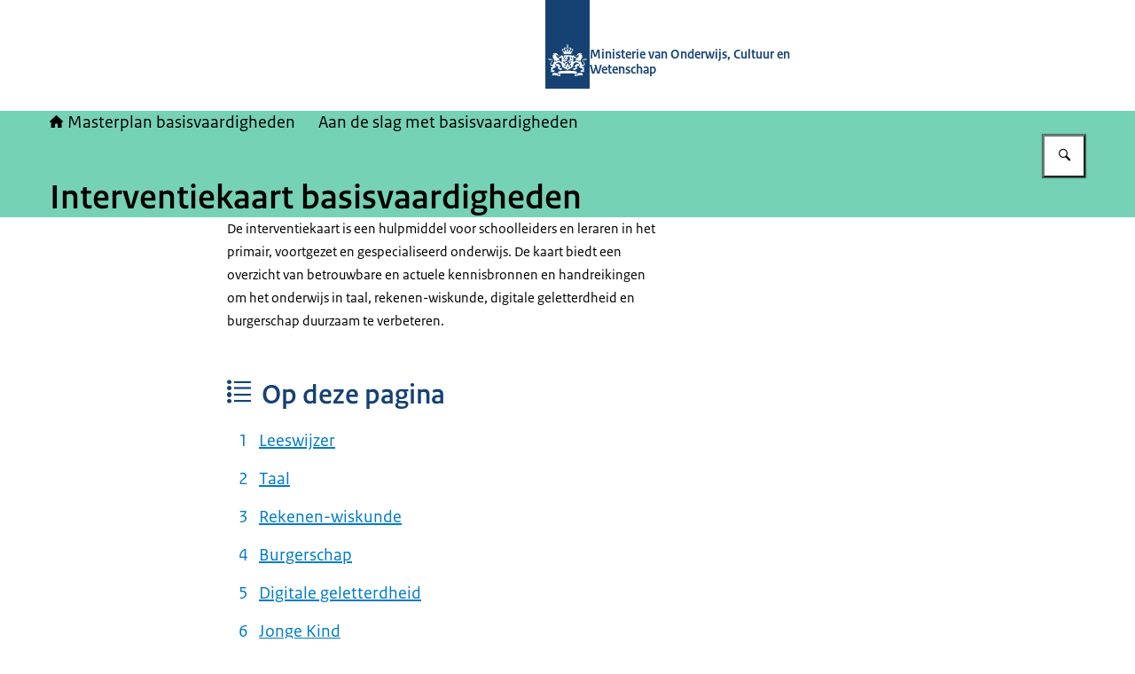

--- FILE ---
content_type: text/html; charset=utf-8
request_url: https://www.masterplanbasisvaardigheden.nl/aan-de-slag-met-de-basisvaardigheden/interventiekaart-basisvaardigheden
body_size: 50367
content:
<!DOCTYPE html><html lang="nl"><head><meta charSet="utf-8"/><meta name="viewport" content="width=device-width, initial-scale=1"/><link rel="preload" href="/themes/rijksoverheid/header-logo.svg" as="image"/><link rel="stylesheet" href="/_next/static/chunks/ff5f6d5175d02385.css" nonce="YzRhMmI1YzYtNjIwMi00M2ZmLWE0OTMtMDM3YjhlMzczNDlj" data-precedence="next"/><link rel="stylesheet" href="/_next/static/chunks/b1534818fe9db663.css" nonce="YzRhMmI1YzYtNjIwMi00M2ZmLWE0OTMtMDM3YjhlMzczNDlj" data-precedence="next"/><link rel="preload" as="script" fetchPriority="low" nonce="YzRhMmI1YzYtNjIwMi00M2ZmLWE0OTMtMDM3YjhlMzczNDlj" href="/_next/static/chunks/47c5eed6ede1b4aa.js"/><script src="/_next/static/chunks/77bfa3fe97ef79dd.js" async="" nonce="YzRhMmI1YzYtNjIwMi00M2ZmLWE0OTMtMDM3YjhlMzczNDlj"></script><script src="/_next/static/chunks/e700cb4e104f80f6.js" async="" nonce="YzRhMmI1YzYtNjIwMi00M2ZmLWE0OTMtMDM3YjhlMzczNDlj"></script><script src="/_next/static/chunks/f9333a7796c745d0.js" async="" nonce="YzRhMmI1YzYtNjIwMi00M2ZmLWE0OTMtMDM3YjhlMzczNDlj"></script><script src="/_next/static/chunks/turbopack-f2dcd8ea79e85f11.js" async="" nonce="YzRhMmI1YzYtNjIwMi00M2ZmLWE0OTMtMDM3YjhlMzczNDlj"></script><script src="/_next/static/chunks/36b911166b434d1c.js" async="" nonce="YzRhMmI1YzYtNjIwMi00M2ZmLWE0OTMtMDM3YjhlMzczNDlj"></script><script src="/_next/static/chunks/4d66f3f307cb06bb.js" async="" nonce="YzRhMmI1YzYtNjIwMi00M2ZmLWE0OTMtMDM3YjhlMzczNDlj"></script><script src="/_next/static/chunks/838fa23dccf45454.js" async="" nonce="YzRhMmI1YzYtNjIwMi00M2ZmLWE0OTMtMDM3YjhlMzczNDlj"></script><script src="/_next/static/chunks/21c4d0c7dac4d318.js" async="" nonce="YzRhMmI1YzYtNjIwMi00M2ZmLWE0OTMtMDM3YjhlMzczNDlj"></script><script src="/_next/static/chunks/d1f5c212ccc7f5dd.js" async="" nonce="YzRhMmI1YzYtNjIwMi00M2ZmLWE0OTMtMDM3YjhlMzczNDlj"></script><script src="/_next/static/chunks/88fc76a743f70440.js" async="" nonce="YzRhMmI1YzYtNjIwMi00M2ZmLWE0OTMtMDM3YjhlMzczNDlj"></script><script src="/_next/static/chunks/70be9fbd9f443cf9.js" async="" nonce="YzRhMmI1YzYtNjIwMi00M2ZmLWE0OTMtMDM3YjhlMzczNDlj"></script><script src="/_next/static/chunks/c13559ecac600d32.js" async="" nonce="YzRhMmI1YzYtNjIwMi00M2ZmLWE0OTMtMDM3YjhlMzczNDlj"></script><script src="/_next/static/chunks/6e52cab88592152d.js" async="" nonce="YzRhMmI1YzYtNjIwMi00M2ZmLWE0OTMtMDM3YjhlMzczNDlj"></script><script src="/_next/static/chunks/256ec4415f1aa5c2.js" async="" nonce="YzRhMmI1YzYtNjIwMi00M2ZmLWE0OTMtMDM3YjhlMzczNDlj"></script><link rel="preload" href="/_next/static/chunks/31fa144bd93e12b2.css" as="style" nonce="YzRhMmI1YzYtNjIwMi00M2ZmLWE0OTMtMDM3YjhlMzczNDlj"/><title>Interventiekaart basisvaardigheden | Masterplan basisvaardigheden</title><meta name="description" content="De interventiekaart is een hulpmiddel voor schoolleiders en leraren in het primair, voortgezet en gespecialiseerd onderwijs. De kaart biedt een overzicht van betrouwbare en actuele kennisbronnen en handreikingen om het onderwijs in taal,..."/><link rel="manifest" href="/themes/mintgroen/manifest.webmanifest"/><link rel="canonical" href="https://www.masterplanbasisvaardigheden.nl/aan-de-slag-met-de-basisvaardigheden/interventiekaart-basisvaardigheden"/><meta property="og:title" content="Interventiekaart basisvaardigheden | Masterplan basisvaardigheden"/><meta property="og:description" content="De interventiekaart is een hulpmiddel voor schoolleiders en leraren in het primair, voortgezet en gespecialiseerd onderwijs. De kaart biedt een overzicht van betrouwbare en actuele kennisbronnen en handreikingen om het onderwijs in taal,..."/><meta property="og:url" content="https://www.masterplanbasisvaardigheden.nl/aan-de-slag-met-de-basisvaardigheden/interventiekaart-basisvaardigheden"/><meta property="og:image" content="https://www.masterplanbasisvaardigheden.nl/openGraphImage.png?path=%2Faan-de-slag-met-de-basisvaardigheden%2Finterventiekaart-basisvaardigheden"/><meta property="og:image:width" content="1200"/><meta property="og:image:height" content="630"/><meta property="og:type" content="website"/><meta name="twitter:card" content="summary_large_image"/><meta name="twitter:title" content="Interventiekaart basisvaardigheden | Masterplan basisvaardigheden"/><meta name="twitter:description" content="De interventiekaart is een hulpmiddel voor schoolleiders en leraren in het primair, voortgezet en gespecialiseerd onderwijs. De kaart biedt een overzicht van betrouwbare en actuele kennisbronnen en handreikingen om het onderwijs in taal,..."/><meta name="twitter:image" content="https://www.masterplanbasisvaardigheden.nl/openGraphImage.png?path=%2Faan-de-slag-met-de-basisvaardigheden%2Finterventiekaart-basisvaardigheden"/><meta name="twitter:image:width" content="1200"/><meta name="twitter:image:height" content="630"/><link rel="icon" href="/themes/mintgroen/favicon.ico" sizes="48x48"/><link rel="icon" href="/themes/mintgroen/favicon.svg" type="image/svg+xml" sizes="any"/><link rel="apple-touch-icon" href="/themes/mintgroen/apple-touch-icon.png"/><script src="/_next/static/chunks/a6dad97d9634a72d.js" noModule="" nonce="YzRhMmI1YzYtNjIwMi00M2ZmLWE0OTMtMDM3YjhlMzczNDlj"></script></head><body><div hidden=""><!--$--><!--/$--></div><div id="__pagewrapper" lang="nl" data-theme="mintgroen" data-editorial-nav-color="gray"><script type="application/ld+json">{"@context":"https://schema.org","@graph":[{"@context":"https://schema.org","@type":"WebSite","name":"Masterplan basisvaardigheden","url":"https://www.masterplanbasisvaardigheden.nl/"}]}</script><script id="elastic-content" type="application/json">{"contentType":"pro:xContentDocument","pageTitle":"Interventiekaart basisvaardigheden","informationType":{"key":"rijksoverheid:webpagina","label":"Webpagina"},"publicationDate":"2025-10-13T13:47:35.965Z","sortDate":"2025-10-13T13:47:28.137Z"}</script><header><div class="site-header site-header--rijkshuisstijl www.masterplanbasisvaardigheden.nl"><div class="site-header__inner"><a href="#main-content" class="button button--default site-header__skip-link is-external"><span class="button__text">Ga direct naar inhoud</span></a><a href="/" class="site-header__logo-link"><span class="screen-reader-only"> <!-- -->Naar de homepage van Masterplan basisvaardigheden</span><figure class="site-header__logo"><img src="/themes/rijksoverheid/header-logo.svg" alt="Logo Rijksoverheid" class="site-header__logo-image"/><figcaption class="site-header__logo-text"><div class="site-header__primary-text">Ministerie van Onderwijs, Cultuur en Wetenschap</div></figcaption></figure></a></div></div><div class="nav-bar"><div class="nav-bar__inner"><nav class="breadcrumbs" aria-label="Kruimelpad"><ol class="breadcrumbs__list"><li class="breadcrumbs__item"><a href="/" class="breadcrumbs__link"><i class="icon icon--house" aria-hidden="true"></i>Masterplan basisvaardigheden</a></li><li class="breadcrumbs__item"><a href="/aan-de-slag-met-de-basisvaardigheden" class="breadcrumbs__link">Aan de slag met basisvaardigheden</a></li></ol></nav><form class="search-bar" role="search" action="/zoeken"><label class="search-bar__label screen-reader-only" for="_R_j65fivb_">Zoeken</label><div class="search-bar__input-container"><input type="text" class="text-input search-bar__input" id="_R_j65fivb_" tabindex="-1" maxLength="128" name="q" value=""/></div><button class="button button--medium button--default has-icon-only search-bar__submit-button" aria-label="Zoeken" aria-controls="_R_j65fivb_" aria-expanded="false" type="button"><i class="icon icon--search" aria-hidden="true"></i></button></form><hgroup class="nav-bar__hgroup"><h1 class="nav-bar__page-title" lang="nl">Interventiekaart basisvaardigheden</h1></hgroup></div></div></header><main id="main-content" tabindex="-1" lang="nl" class="main-content narrow-layout-grid is-content-document"><div class="intro"><div class="rich-text larger-text"><p>De interventiekaart is een hulpmiddel voor schoolleiders en leraren in het primair, voortgezet en gespecialiseerd onderwijs. De kaart biedt een overzicht van betrouwbare en actuele kennisbronnen en handreikingen om het onderwijs in taal, rekenen-wiskunde, digitale geletterdheid en burgerschap duurzaam te verbeteren.  </p></div></div><nav class="block anchor-nav" id="anchorNav"><h2 class="block__title anchor-nav__title has-medium-margin">Op deze pagina</h2><ol class="anchor-nav__list"><li class="anchor-nav__list-item"><a href="#d55a12b9ea" class="anchor-nav__list-item-link"><span class="anchor-nav__list-item-link-title">Leeswijzer</span></a></li><li class="anchor-nav__list-item"><a href="#adef8517cf" class="anchor-nav__list-item-link"><span class="anchor-nav__list-item-link-title">Taal</span></a></li><li class="anchor-nav__list-item"><a href="#3602d4d70d" class="anchor-nav__list-item-link"><span class="anchor-nav__list-item-link-title">Rekenen-wiskunde</span></a></li><li class="anchor-nav__list-item"><a href="#4744cf93a2" class="anchor-nav__list-item-link"><span class="anchor-nav__list-item-link-title">Burgerschap</span></a></li><li class="anchor-nav__list-item"><a href="#79deafd16e" class="anchor-nav__list-item-link"><span class="anchor-nav__list-item-link-title">Digitale geletterdheid</span></a></li><li class="anchor-nav__list-item"><a href="#b254ba1e62" class="anchor-nav__list-item-link"><span class="anchor-nav__list-item-link-title">Jonge Kind</span></a></li><li class="anchor-nav__list-item"><a href="#6693375020" class="anchor-nav__list-item-link"><span class="anchor-nav__list-item-link-title">Leergebiedoverstijgend</span></a></li></ol></nav><div class="back-to-anchor-nav" aria-hidden="true"><a href="#anchorNav" class="button button--default has-icon has-icon-at-the-end back-to-anchor-nav__button is-external"><i class="icon icon--chevrons-up" aria-hidden="true"></i><span class="button__text">Terug naar boven</span></a></div><div class="rich-text"><p>Lees eerst over <a lang="nl" href="/aan-de-slag-met-de-basisvaardigheden/evidence-informed-werken" data-type="internal">evidence-informed</a> werken, voordat u met de interventiekaart aan de slag gaat. Bij evidence-informed werken gebruikt een school kennis uit de wetenschap, de praktijk en de context van de eigen school om de basisvaardigheden te versterken.</p>

<p><em>OCW werkt deze pagina regelmatig bij. Hierbij voegt OCW nieuwe interventies en kennis toe.</em></p></div><div class="rich-text"><h2 tabindex="-1" id="d55a12b9ea">Leeswijzer</h2><p>De interventiekaart is ingedeeld per basisvaardigheid. Onder de kop ‘Verrijk je kennis’ staan links naar de laatste wetenschappelijke kennis binnen een kennisdomein. Die kennis helpt wanneer je rondkijkt of je verdiept in een passende aanpak. Onder ‘Handreikingen’ staan meer informatie, tips en inspiratie om die kennis toe te passen. </p>

<p>Tip: wil je de linkjes in een nieuw tabblad openen, houd de ctrl-toets ingedrukt terwijl je een link aanklikt.</p></div><div class="rich-text"><h2 tabindex="-1" id="adef8517cf">Taal</h2><h3>Verrijk je kennis</h3>

<ul>
 <li><a aria-label="Begrijpend lezen: samenhang tussen kennis, vaardigheden en context (Onderwijskennis.nl) (externe website)" class="link-with-icon" rel="external" href="https://www.onderwijskennis.nl/kennisbank/begrijpend-lezen-samenhang-tussen-kennis-vaardigheden-en-context"><i class="svg-icon external-link" aria-hidden="true"><svg xmlns="http://www.w3.org/2000/svg" width="448" height="512" viewBox="0 0 448 512" role="presentation" aria-hidden="true"><path d="M403.64,77.14c-5.92-7.1-15.39-11.85-24.86-10.66H107.61c-9.52,0-19,3.53-24.91,10.66-8.29,5.93-13,15.4-11.86,24.88v34.34c0,9.47,4.75,17.78,11.86,24.87a41.05,41.05,0,0,0,24.87,11.85l127.9-1.18L46,363.79c-7.11,5.93-10.67,15.4-10.67,24.87S38.88,407.61,46,413.54L67.3,433.67a33.61,33.61,0,0,0,26.06,11.85c9.47,1.18,18.94-3.55,24.86-10.66L310.12,243l1.18,129.08c0,9.48,3.55,19,10.66,24.88s15.4,10.64,24.84,10.64h29.64c9.47,0,18.95-3.55,24.87-10.66C408.42,391,412,381.52,412,372V102A24.52,24.52,0,0,0,403.64,77.14Z"></path></svg></i>Begrijpend lezen: samenhang tussen kennis, vaardigheden en context (Onderwijskennis.nl)</a></li>
 <li><a aria-label="Fonemisch bewustzijn: fundament voor het leren lezen (Onderwijskennis.nl) (externe website)" class="link-with-icon" rel="external" href="https://www.onderwijskennis.nl/kennisbank/fonemisch-bewustzijn-fundament-voor-het-leren-lezen"><i class="svg-icon external-link" aria-hidden="true"><svg xmlns="http://www.w3.org/2000/svg" width="448" height="512" viewBox="0 0 448 512" role="presentation" aria-hidden="true"><path d="M403.64,77.14c-5.92-7.1-15.39-11.85-24.86-10.66H107.61c-9.52,0-19,3.53-24.91,10.66-8.29,5.93-13,15.4-11.86,24.88v34.34c0,9.47,4.75,17.78,11.86,24.87a41.05,41.05,0,0,0,24.87,11.85l127.9-1.18L46,363.79c-7.11,5.93-10.67,15.4-10.67,24.87S38.88,407.61,46,413.54L67.3,433.67a33.61,33.61,0,0,0,26.06,11.85c9.47,1.18,18.94-3.55,24.86-10.66L310.12,243l1.18,129.08c0,9.48,3.55,19,10.66,24.88s15.4,10.64,24.84,10.64h29.64c9.47,0,18.95-3.55,24.87-10.66C408.42,391,412,381.52,412,372V102A24.52,24.52,0,0,0,403.64,77.14Z"></path></svg></i>Fonemisch bewustzijn: fundament voor het leren lezen (Onderwijskennis.nl)</a></li>
 <li><a aria-label="Vergroten en verdiepen van leesbegrip (Onderwijskennis.nl) (externe website)" class="link-with-icon" rel="external" href="https://www.onderwijskennis.nl/kennisbank/vergroten-en-verdiepen-van-leesbegrip"><i class="svg-icon external-link" aria-hidden="true"><svg xmlns="http://www.w3.org/2000/svg" width="448" height="512" viewBox="0 0 448 512" role="presentation" aria-hidden="true"><path d="M403.64,77.14c-5.92-7.1-15.39-11.85-24.86-10.66H107.61c-9.52,0-19,3.53-24.91,10.66-8.29,5.93-13,15.4-11.86,24.88v34.34c0,9.47,4.75,17.78,11.86,24.87a41.05,41.05,0,0,0,24.87,11.85l127.9-1.18L46,363.79c-7.11,5.93-10.67,15.4-10.67,24.87S38.88,407.61,46,413.54L67.3,433.67a33.61,33.61,0,0,0,26.06,11.85c9.47,1.18,18.94-3.55,24.86-10.66L310.12,243l1.18,129.08c0,9.48,3.55,19,10.66,24.88s15.4,10.64,24.84,10.64h29.64c9.47,0,18.95-3.55,24.87-10.66C408.42,391,412,381.52,412,372V102A24.52,24.52,0,0,0,403.64,77.14Z"></path></svg></i>Vergroten en verdiepen van leesbegrip (Onderwijskennis.nl)</a></li>
 <li><a aria-label="Leesmotivatie in het po (Onderwijskennis.nl) (externe website)" class="link-with-icon" rel="external" href="https://www.onderwijskennis.nl/kennisbank/leesmotivatie-bevorderen-in-het-primair-onderwijs"><i class="svg-icon external-link" aria-hidden="true"><svg xmlns="http://www.w3.org/2000/svg" width="448" height="512" viewBox="0 0 448 512" role="presentation" aria-hidden="true"><path d="M403.64,77.14c-5.92-7.1-15.39-11.85-24.86-10.66H107.61c-9.52,0-19,3.53-24.91,10.66-8.29,5.93-13,15.4-11.86,24.88v34.34c0,9.47,4.75,17.78,11.86,24.87a41.05,41.05,0,0,0,24.87,11.85l127.9-1.18L46,363.79c-7.11,5.93-10.67,15.4-10.67,24.87S38.88,407.61,46,413.54L67.3,433.67a33.61,33.61,0,0,0,26.06,11.85c9.47,1.18,18.94-3.55,24.86-10.66L310.12,243l1.18,129.08c0,9.48,3.55,19,10.66,24.88s15.4,10.64,24.84,10.64h29.64c9.47,0,18.95-3.55,24.87-10.66C408.42,391,412,381.52,412,372V102A24.52,24.52,0,0,0,403.64,77.14Z"></path></svg></i>Leesmotivatie in het po (Onderwijskennis.nl)</a></li>
 <li><a aria-label="Motiverend leesonderwijs in het vo (Onderwijskennis.nl) (externe website)" class="link-with-icon" rel="external" href="https://www.onderwijskennis.nl/kennisbank/motiverend-leesonderwijs-in-het-vo-en-mbo"><i class="svg-icon external-link" aria-hidden="true"><svg xmlns="http://www.w3.org/2000/svg" width="448" height="512" viewBox="0 0 448 512" role="presentation" aria-hidden="true"><path d="M403.64,77.14c-5.92-7.1-15.39-11.85-24.86-10.66H107.61c-9.52,0-19,3.53-24.91,10.66-8.29,5.93-13,15.4-11.86,24.88v34.34c0,9.47,4.75,17.78,11.86,24.87a41.05,41.05,0,0,0,24.87,11.85l127.9-1.18L46,363.79c-7.11,5.93-10.67,15.4-10.67,24.87S38.88,407.61,46,413.54L67.3,433.67a33.61,33.61,0,0,0,26.06,11.85c9.47,1.18,18.94-3.55,24.86-10.66L310.12,243l1.18,129.08c0,9.48,3.55,19,10.66,24.88s15.4,10.64,24.84,10.64h29.64c9.47,0,18.95-3.55,24.87-10.66C408.42,391,412,381.52,412,372V102A24.52,24.52,0,0,0,403.64,77.14Z"></path></svg></i>Motiverend leesonderwijs in het vo (Onderwijskennis.nl)</a></li>
 <li><a aria-label="Technisch lezen in het po (Onderwijskennis.nl) (externe website)" class="link-with-icon" rel="external" href="https://www.onderwijskennis.nl/kennisbank/technisch-lezen-in-het-primair-onderwijs"><i class="svg-icon external-link" aria-hidden="true"><svg xmlns="http://www.w3.org/2000/svg" width="448" height="512" viewBox="0 0 448 512" role="presentation" aria-hidden="true"><path d="M403.64,77.14c-5.92-7.1-15.39-11.85-24.86-10.66H107.61c-9.52,0-19,3.53-24.91,10.66-8.29,5.93-13,15.4-11.86,24.88v34.34c0,9.47,4.75,17.78,11.86,24.87a41.05,41.05,0,0,0,24.87,11.85l127.9-1.18L46,363.79c-7.11,5.93-10.67,15.4-10.67,24.87S38.88,407.61,46,413.54L67.3,433.67a33.61,33.61,0,0,0,26.06,11.85c9.47,1.18,18.94-3.55,24.86-10.66L310.12,243l1.18,129.08c0,9.48,3.55,19,10.66,24.88s15.4,10.64,24.84,10.64h29.64c9.47,0,18.95-3.55,24.87-10.66C408.42,391,412,381.52,412,372V102A24.52,24.52,0,0,0,403.64,77.14Z"></path></svg></i>Technisch lezen in het po (Onderwijskennis.nl)</a></li>
 <li><a aria-label="Mondeling taalonderwijs: vier aanbevelingen voor de leraar (Onderwijskennis.nl) (externe website)" class="link-with-icon" rel="external" href="https://www.onderwijskennis.nl/kennisbank/mondeling-taalonderwijs-vier-aanbevelingen-voor-de-leraar"><i class="svg-icon external-link" aria-hidden="true"><svg xmlns="http://www.w3.org/2000/svg" width="448" height="512" viewBox="0 0 448 512" role="presentation" aria-hidden="true"><path d="M403.64,77.14c-5.92-7.1-15.39-11.85-24.86-10.66H107.61c-9.52,0-19,3.53-24.91,10.66-8.29,5.93-13,15.4-11.86,24.88v34.34c0,9.47,4.75,17.78,11.86,24.87a41.05,41.05,0,0,0,24.87,11.85l127.9-1.18L46,363.79c-7.11,5.93-10.67,15.4-10.67,24.87S38.88,407.61,46,413.54L67.3,433.67a33.61,33.61,0,0,0,26.06,11.85c9.47,1.18,18.94-3.55,24.86-10.66L310.12,243l1.18,129.08c0,9.48,3.55,19,10.66,24.88s15.4,10.64,24.84,10.64h29.64c9.47,0,18.95-3.55,24.87-10.66C408.42,391,412,381.52,412,372V102A24.52,24.52,0,0,0,403.64,77.14Z"></path></svg></i>Mondeling taalonderwijs: vier aanbevelingen voor de leraar (Onderwijskennis.nl)</a></li>
 <li><a aria-label="Schrijfonderwijs: wie schrijft die blijft (Onderwijskennis.nl) (externe website)" class="link-with-icon" rel="external" href="https://www.onderwijskennis.nl/kennisbank/wie-schrijft-die-blijft"><i class="svg-icon external-link" aria-hidden="true"><svg xmlns="http://www.w3.org/2000/svg" width="448" height="512" viewBox="0 0 448 512" role="presentation" aria-hidden="true"><path d="M403.64,77.14c-5.92-7.1-15.39-11.85-24.86-10.66H107.61c-9.52,0-19,3.53-24.91,10.66-8.29,5.93-13,15.4-11.86,24.88v34.34c0,9.47,4.75,17.78,11.86,24.87a41.05,41.05,0,0,0,24.87,11.85l127.9-1.18L46,363.79c-7.11,5.93-10.67,15.4-10.67,24.87S38.88,407.61,46,413.54L67.3,433.67a33.61,33.61,0,0,0,26.06,11.85c9.47,1.18,18.94-3.55,24.86-10.66L310.12,243l1.18,129.08c0,9.48,3.55,19,10.66,24.88s15.4,10.64,24.84,10.64h29.64c9.47,0,18.95-3.55,24.87-10.66C408.42,391,412,381.52,412,372V102A24.52,24.52,0,0,0,403.64,77.14Z"></path></svg></i>Schrijfonderwijs: wie schrijft die blijft (Onderwijskennis.nl)</a></li>
 <li><a aria-label="Effectieve didactiek voor spelling- en grammaticaonderwijs (Onderwijskennis.nl) (externe website)" class="link-with-icon" rel="external" href="https://www.onderwijskennis.nl/kennisbank/effectieve-didactiek-voor-spelling-en-grammaticaonderwijs"><i class="svg-icon external-link" aria-hidden="true"><svg xmlns="http://www.w3.org/2000/svg" width="448" height="512" viewBox="0 0 448 512" role="presentation" aria-hidden="true"><path d="M403.64,77.14c-5.92-7.1-15.39-11.85-24.86-10.66H107.61c-9.52,0-19,3.53-24.91,10.66-8.29,5.93-13,15.4-11.86,24.88v34.34c0,9.47,4.75,17.78,11.86,24.87a41.05,41.05,0,0,0,24.87,11.85l127.9-1.18L46,363.79c-7.11,5.93-10.67,15.4-10.67,24.87S38.88,407.61,46,413.54L67.3,433.67a33.61,33.61,0,0,0,26.06,11.85c9.47,1.18,18.94-3.55,24.86-10.66L310.12,243l1.18,129.08c0,9.48,3.55,19,10.66,24.88s15.4,10.64,24.84,10.64h29.64c9.47,0,18.95-3.55,24.87-10.66C408.42,391,412,381.52,412,372V102A24.52,24.52,0,0,0,403.64,77.14Z"></path></svg></i>Effectieve didactiek voor spelling- en grammaticaonderwijs (Onderwijskennis.nl)</a></li>
 <li><a aria-label="Taal en lezen in het speciaal onderwijs (Onderwijskennis.nl) (externe website)" class="link-with-icon" rel="external" href="https://www.onderwijskennis.nl/kennisbank/taal-en-leesonderwijs-in-het-speciaal-onderwijs"><i class="svg-icon external-link" aria-hidden="true"><svg xmlns="http://www.w3.org/2000/svg" width="448" height="512" viewBox="0 0 448 512" role="presentation" aria-hidden="true"><path d="M403.64,77.14c-5.92-7.1-15.39-11.85-24.86-10.66H107.61c-9.52,0-19,3.53-24.91,10.66-8.29,5.93-13,15.4-11.86,24.88v34.34c0,9.47,4.75,17.78,11.86,24.87a41.05,41.05,0,0,0,24.87,11.85l127.9-1.18L46,363.79c-7.11,5.93-10.67,15.4-10.67,24.87S38.88,407.61,46,413.54L67.3,433.67a33.61,33.61,0,0,0,26.06,11.85c9.47,1.18,18.94-3.55,24.86-10.66L310.12,243l1.18,129.08c0,9.48,3.55,19,10.66,24.88s15.4,10.64,24.84,10.64h29.64c9.47,0,18.95-3.55,24.87-10.66C408.42,391,412,381.52,412,372V102A24.52,24.52,0,0,0,403.64,77.14Z"></path></svg></i>Taal en lezen in het speciaal onderwijs (Onderwijskennis.nl)</a></li>
 <li><a aria-label="Taalstimulering en onderwijskansen (Onderwijskennis.nl) (externe website)" class="link-with-icon" rel="external" href="https://www.onderwijskennis.nl/kennisbank/onderwijskansen-en-taalstimulering"><i class="svg-icon external-link" aria-hidden="true"><svg xmlns="http://www.w3.org/2000/svg" width="448" height="512" viewBox="0 0 448 512" role="presentation" aria-hidden="true"><path d="M403.64,77.14c-5.92-7.1-15.39-11.85-24.86-10.66H107.61c-9.52,0-19,3.53-24.91,10.66-8.29,5.93-13,15.4-11.86,24.88v34.34c0,9.47,4.75,17.78,11.86,24.87a41.05,41.05,0,0,0,24.87,11.85l127.9-1.18L46,363.79c-7.11,5.93-10.67,15.4-10.67,24.87S38.88,407.61,46,413.54L67.3,433.67a33.61,33.61,0,0,0,26.06,11.85c9.47,1.18,18.94-3.55,24.86-10.66L310.12,243l1.18,129.08c0,9.48,3.55,19,10.66,24.88s15.4,10.64,24.84,10.64h29.64c9.47,0,18.95-3.55,24.87-10.66C408.42,391,412,381.52,412,372V102A24.52,24.52,0,0,0,403.64,77.14Z"></path></svg></i>Taalstimulering en onderwijskansen (Onderwijskennis.nl)</a></li>
 <li><a aria-label="Vormgeven van taalgericht vakonderwijs (Onderwijskennis.nl) (externe website)" class="link-with-icon" rel="external" href="https://www.onderwijskennis.nl/kennisbank/hoe-geef-je-vorm-aan-effectief-taalgericht-vakonderwijs"><i class="svg-icon external-link" aria-hidden="true"><svg xmlns="http://www.w3.org/2000/svg" width="448" height="512" viewBox="0 0 448 512" role="presentation" aria-hidden="true"><path d="M403.64,77.14c-5.92-7.1-15.39-11.85-24.86-10.66H107.61c-9.52,0-19,3.53-24.91,10.66-8.29,5.93-13,15.4-11.86,24.88v34.34c0,9.47,4.75,17.78,11.86,24.87a41.05,41.05,0,0,0,24.87,11.85l127.9-1.18L46,363.79c-7.11,5.93-10.67,15.4-10.67,24.87S38.88,407.61,46,413.54L67.3,433.67a33.61,33.61,0,0,0,26.06,11.85c9.47,1.18,18.94-3.55,24.86-10.66L310.12,243l1.18,129.08c0,9.48,3.55,19,10.66,24.88s15.4,10.64,24.84,10.64h29.64c9.47,0,18.95-3.55,24.87-10.66C408.42,391,412,381.52,412,372V102A24.52,24.52,0,0,0,403.64,77.14Z"></path></svg></i>Vormgeven van taalgericht vakonderwijs (Onderwijskennis.nl)</a></li>
 <li><a aria-label="Leer ze lezen (Didactief) (externe website)" class="link-with-icon" rel="external" href="https://didactiefonline.nl/artikel/leer-ze-lezen"><i class="svg-icon external-link" aria-hidden="true"><svg xmlns="http://www.w3.org/2000/svg" width="448" height="512" viewBox="0 0 448 512" role="presentation" aria-hidden="true"><path d="M403.64,77.14c-5.92-7.1-15.39-11.85-24.86-10.66H107.61c-9.52,0-19,3.53-24.91,10.66-8.29,5.93-13,15.4-11.86,24.88v34.34c0,9.47,4.75,17.78,11.86,24.87a41.05,41.05,0,0,0,24.87,11.85l127.9-1.18L46,363.79c-7.11,5.93-10.67,15.4-10.67,24.87S38.88,407.61,46,413.54L67.3,433.67a33.61,33.61,0,0,0,26.06,11.85c9.47,1.18,18.94-3.55,24.86-10.66L310.12,243l1.18,129.08c0,9.48,3.55,19,10.66,24.88s15.4,10.64,24.84,10.64h29.64c9.47,0,18.95-3.55,24.87-10.66C408.42,391,412,381.52,412,372V102A24.52,24.52,0,0,0,403.64,77.14Z"></path></svg></i>Leer ze lezen (Didactief)</a></li>
 <li><a aria-label="Goed lees- en spellingonderwijs (Dyslexie Centraal) (externe website)" class="link-with-icon" rel="external" href="https://dyslexiecentraal.nl/weten/goed-lees-en-spellingonderwijs"><i class="svg-icon external-link" aria-hidden="true"><svg xmlns="http://www.w3.org/2000/svg" width="448" height="512" viewBox="0 0 448 512" role="presentation" aria-hidden="true"><path d="M403.64,77.14c-5.92-7.1-15.39-11.85-24.86-10.66H107.61c-9.52,0-19,3.53-24.91,10.66-8.29,5.93-13,15.4-11.86,24.88v34.34c0,9.47,4.75,17.78,11.86,24.87a41.05,41.05,0,0,0,24.87,11.85l127.9-1.18L46,363.79c-7.11,5.93-10.67,15.4-10.67,24.87S38.88,407.61,46,413.54L67.3,433.67a33.61,33.61,0,0,0,26.06,11.85c9.47,1.18,18.94-3.55,24.86-10.66L310.12,243l1.18,129.08c0,9.48,3.55,19,10.66,24.88s15.4,10.64,24.84,10.64h29.64c9.47,0,18.95-3.55,24.87-10.66C408.42,391,412,381.52,412,372V102A24.52,24.52,0,0,0,403.64,77.14Z"></path></svg></i>Goed lees- en spellingonderwijs (Dyslexie Centraal)</a></li>
 <li>
 <p><a aria-label="Leidraad: Betekenisvol en functioneel taalonderwijs in groep 1-2 (Onderwijskennis.nl) (externe website)" class="link-with-icon" rel="external" href="https://www.onderwijskennis.nl/kennisbank/leidraad-taalonderwijs-groep-1-2"><i class="svg-icon external-link" aria-hidden="true"><svg xmlns="http://www.w3.org/2000/svg" width="448" height="512" viewBox="0 0 448 512" role="presentation" aria-hidden="true"><path d="M403.64,77.14c-5.92-7.1-15.39-11.85-24.86-10.66H107.61c-9.52,0-19,3.53-24.91,10.66-8.29,5.93-13,15.4-11.86,24.88v34.34c0,9.47,4.75,17.78,11.86,24.87a41.05,41.05,0,0,0,24.87,11.85l127.9-1.18L46,363.79c-7.11,5.93-10.67,15.4-10.67,24.87S38.88,407.61,46,413.54L67.3,433.67a33.61,33.61,0,0,0,26.06,11.85c9.47,1.18,18.94-3.55,24.86-10.66L310.12,243l1.18,129.08c0,9.48,3.55,19,10.66,24.88s15.4,10.64,24.84,10.64h29.64c9.47,0,18.95-3.55,24.87-10.66C408.42,391,412,381.52,412,372V102A24.52,24.52,0,0,0,403.64,77.14Z"></path></svg></i>Leidraad: Betekenisvol en functioneel taalonderwijs in groep 1-2 (Onderwijskennis.nl)</a> </p>
 </li>
 <li>
 <p><a aria-label="Leidraad: Betekenisvol en functioneel taalonderwijs in groep 3-8 (Onderwijskennis.nl (externe website)" class="link-with-icon" rel="external" href="https://www.onderwijskennis.nl/kennisbank/leidraad-taalonderwijs-groep-3-8"><i class="svg-icon external-link" aria-hidden="true"><svg xmlns="http://www.w3.org/2000/svg" width="448" height="512" viewBox="0 0 448 512" role="presentation" aria-hidden="true"><path d="M403.64,77.14c-5.92-7.1-15.39-11.85-24.86-10.66H107.61c-9.52,0-19,3.53-24.91,10.66-8.29,5.93-13,15.4-11.86,24.88v34.34c0,9.47,4.75,17.78,11.86,24.87a41.05,41.05,0,0,0,24.87,11.85l127.9-1.18L46,363.79c-7.11,5.93-10.67,15.4-10.67,24.87S38.88,407.61,46,413.54L67.3,433.67a33.61,33.61,0,0,0,26.06,11.85c9.47,1.18,18.94-3.55,24.86-10.66L310.12,243l1.18,129.08c0,9.48,3.55,19,10.66,24.88s15.4,10.64,24.84,10.64h29.64c9.47,0,18.95-3.55,24.87-10.66C408.42,391,412,381.52,412,372V102A24.52,24.52,0,0,0,403.64,77.14Z"></path></svg></i>Leidraad: Betekenisvol en functioneel taalonderwijs in groep 3-8 (Onderwijskennis.nl</a>) </p>
 </li>
</ul>

<h3>Handreikingen</h3>

<ul>
 <li><a aria-label="Themapagina taal-Nederlands (SLO) (externe website)" class="link-with-icon" rel="external" href="https://www.slo.nl/thema/meer/basisvaardigheden/taal-nederlands/"><i class="svg-icon external-link" aria-hidden="true"><svg xmlns="http://www.w3.org/2000/svg" width="448" height="512" viewBox="0 0 448 512" role="presentation" aria-hidden="true"><path d="M403.64,77.14c-5.92-7.1-15.39-11.85-24.86-10.66H107.61c-9.52,0-19,3.53-24.91,10.66-8.29,5.93-13,15.4-11.86,24.88v34.34c0,9.47,4.75,17.78,11.86,24.87a41.05,41.05,0,0,0,24.87,11.85l127.9-1.18L46,363.79c-7.11,5.93-10.67,15.4-10.67,24.87S38.88,407.61,46,413.54L67.3,433.67a33.61,33.61,0,0,0,26.06,11.85c9.47,1.18,18.94-3.55,24.86-10.66L310.12,243l1.18,129.08c0,9.48,3.55,19,10.66,24.88s15.4,10.64,24.84,10.64h29.64c9.47,0,18.95-3.55,24.87-10.66C408.42,391,412,381.52,412,372V102A24.52,24.52,0,0,0,403.64,77.14Z"></path></svg></i>Themapagina taal-Nederlands (SLO)</a></li>
 <li><a aria-label="Special: De basis op orde (Didactief) (externe website)" class="link-with-icon" rel="external" href="https://newsroom.didactiefonline.nl/uploads/PDF/Specials/20221208%20special%20SLO%20De%20basis%20op%20orde.pdf"><i class="svg-icon external-link" aria-hidden="true"><svg xmlns="http://www.w3.org/2000/svg" width="448" height="512" viewBox="0 0 448 512" role="presentation" aria-hidden="true"><path d="M403.64,77.14c-5.92-7.1-15.39-11.85-24.86-10.66H107.61c-9.52,0-19,3.53-24.91,10.66-8.29,5.93-13,15.4-11.86,24.88v34.34c0,9.47,4.75,17.78,11.86,24.87a41.05,41.05,0,0,0,24.87,11.85l127.9-1.18L46,363.79c-7.11,5.93-10.67,15.4-10.67,24.87S38.88,407.61,46,413.54L67.3,433.67a33.61,33.61,0,0,0,26.06,11.85c9.47,1.18,18.94-3.55,24.86-10.66L310.12,243l1.18,129.08c0,9.48,3.55,19,10.66,24.88s15.4,10.64,24.84,10.64h29.64c9.47,0,18.95-3.55,24.87-10.66C408.42,391,412,381.52,412,372V102A24.52,24.52,0,0,0,403.64,77.14Z"></path></svg></i>Special: De basis op orde (Didactief)</a></li>
 <li><a aria-label="Reflectiewijzer Mondelinge taalvaardigheid (Inspectie van het Onderwijs) (externe website)" class="link-with-icon" rel="external" href="https://www.onderwijsinspectie.nl/onderwerpen/peil-onderwijs/mondelinge-taalvaardigheid/reflectiewijzer"><i class="svg-icon external-link" aria-hidden="true"><svg xmlns="http://www.w3.org/2000/svg" width="448" height="512" viewBox="0 0 448 512" role="presentation" aria-hidden="true"><path d="M403.64,77.14c-5.92-7.1-15.39-11.85-24.86-10.66H107.61c-9.52,0-19,3.53-24.91,10.66-8.29,5.93-13,15.4-11.86,24.88v34.34c0,9.47,4.75,17.78,11.86,24.87a41.05,41.05,0,0,0,24.87,11.85l127.9-1.18L46,363.79c-7.11,5.93-10.67,15.4-10.67,24.87S38.88,407.61,46,413.54L67.3,433.67a33.61,33.61,0,0,0,26.06,11.85c9.47,1.18,18.94-3.55,24.86-10.66L310.12,243l1.18,129.08c0,9.48,3.55,19,10.66,24.88s15.4,10.64,24.84,10.64h29.64c9.47,0,18.95-3.55,24.87-10.66C408.42,391,412,381.52,412,372V102A24.52,24.52,0,0,0,403.64,77.14Z"></path></svg></i>Reflectiewijzer Mondelinge taalvaardigheid (Inspectie van het Onderwijs)</a></li>
 <li><a aria-label="Reflectiewijzer Schrijfonderwijs (Inspectie van het Onderwijs) (externe website)" class="link-with-icon" rel="external" href="https://www.onderwijsinspectie.nl/onderwerpen/peil-onderwijs/schrijfvaardigheid-einde-sbo/reflectiewijzer"><i class="svg-icon external-link" aria-hidden="true"><svg xmlns="http://www.w3.org/2000/svg" width="448" height="512" viewBox="0 0 448 512" role="presentation" aria-hidden="true"><path d="M403.64,77.14c-5.92-7.1-15.39-11.85-24.86-10.66H107.61c-9.52,0-19,3.53-24.91,10.66-8.29,5.93-13,15.4-11.86,24.88v34.34c0,9.47,4.75,17.78,11.86,24.87a41.05,41.05,0,0,0,24.87,11.85l127.9-1.18L46,363.79c-7.11,5.93-10.67,15.4-10.67,24.87S38.88,407.61,46,413.54L67.3,433.67a33.61,33.61,0,0,0,26.06,11.85c9.47,1.18,18.94-3.55,24.86-10.66L310.12,243l1.18,129.08c0,9.48,3.55,19,10.66,24.88s15.4,10.64,24.84,10.64h29.64c9.47,0,18.95-3.55,24.87-10.66C408.42,391,412,381.52,412,372V102A24.52,24.52,0,0,0,403.64,77.14Z"></path></svg></i>Reflectiewijzer Schrijfonderwijs (Inspectie van het Onderwijs)</a></li>
 <li><a aria-label="Kwaliteitswaaier: Effectief onderwijs in begrijpend lezen (Kennistafel Effectief Leesonderwijs) (externe website)" class="link-with-icon" rel="external" href="https://www.platformsamenonderzoeken.nl/wp-content/uploads/2023/01/Kwaliteitswaaier-Effectief-Onderwijs-in-Begrijpend-Lezen-2.pdf"><i class="svg-icon external-link" aria-hidden="true"><svg xmlns="http://www.w3.org/2000/svg" width="448" height="512" viewBox="0 0 448 512" role="presentation" aria-hidden="true"><path d="M403.64,77.14c-5.92-7.1-15.39-11.85-24.86-10.66H107.61c-9.52,0-19,3.53-24.91,10.66-8.29,5.93-13,15.4-11.86,24.88v34.34c0,9.47,4.75,17.78,11.86,24.87a41.05,41.05,0,0,0,24.87,11.85l127.9-1.18L46,363.79c-7.11,5.93-10.67,15.4-10.67,24.87S38.88,407.61,46,413.54L67.3,433.67a33.61,33.61,0,0,0,26.06,11.85c9.47,1.18,18.94-3.55,24.86-10.66L310.12,243l1.18,129.08c0,9.48,3.55,19,10.66,24.88s15.4,10.64,24.84,10.64h29.64c9.47,0,18.95-3.55,24.87-10.66C408.42,391,412,381.52,412,372V102A24.52,24.52,0,0,0,403.64,77.14Z"></path></svg></i>Kwaliteitswaaier: Effectief onderwijs in begrijpend lezen (Kennistafel Effectief Leesonderwijs)</a></li>
 <li><a aria-label="Rijke teksten (Taalunie) (externe website)" class="link-with-icon" rel="external" href="https://rijketeksten.org/"><i class="svg-icon external-link" aria-hidden="true"><svg xmlns="http://www.w3.org/2000/svg" width="448" height="512" viewBox="0 0 448 512" role="presentation" aria-hidden="true"><path d="M403.64,77.14c-5.92-7.1-15.39-11.85-24.86-10.66H107.61c-9.52,0-19,3.53-24.91,10.66-8.29,5.93-13,15.4-11.86,24.88v34.34c0,9.47,4.75,17.78,11.86,24.87a41.05,41.05,0,0,0,24.87,11.85l127.9-1.18L46,363.79c-7.11,5.93-10.67,15.4-10.67,24.87S38.88,407.61,46,413.54L67.3,433.67a33.61,33.61,0,0,0,26.06,11.85c9.47,1.18,18.94-3.55,24.86-10.66L310.12,243l1.18,129.08c0,9.48,3.55,19,10.66,24.88s15.4,10.64,24.84,10.64h29.64c9.47,0,18.95-3.55,24.87-10.66C408.42,391,412,381.52,412,372V102A24.52,24.52,0,0,0,403.64,77.14Z"></path></svg></i>Rijke teksten (Taalunie)</a> </li>
 <li><a aria-label="Lezen in het PO (Stichting Lezen, SLO en de Taalunie) (externe website)" class="link-with-icon" rel="external" href="https://www.lezeninhetpo.nl/"><i class="svg-icon external-link" aria-hidden="true"><svg xmlns="http://www.w3.org/2000/svg" width="448" height="512" viewBox="0 0 448 512" role="presentation" aria-hidden="true"><path d="M403.64,77.14c-5.92-7.1-15.39-11.85-24.86-10.66H107.61c-9.52,0-19,3.53-24.91,10.66-8.29,5.93-13,15.4-11.86,24.88v34.34c0,9.47,4.75,17.78,11.86,24.87a41.05,41.05,0,0,0,24.87,11.85l127.9-1.18L46,363.79c-7.11,5.93-10.67,15.4-10.67,24.87S38.88,407.61,46,413.54L67.3,433.67a33.61,33.61,0,0,0,26.06,11.85c9.47,1.18,18.94-3.55,24.86-10.66L310.12,243l1.18,129.08c0,9.48,3.55,19,10.66,24.88s15.4,10.64,24.84,10.64h29.64c9.47,0,18.95-3.55,24.87-10.66C408.42,391,412,381.52,412,372V102A24.52,24.52,0,0,0,403.64,77.14Z"></path></svg></i>Lezen in het PO (Stichting Lezen, SLO en de Taalunie)</a> </li>
 <li><a aria-label="Lezen in het vmbo (Stichting Lezen en SLO) (externe website)" class="link-with-icon" rel="external" href="https://www.lezen.nl/publicatie/lezen-in-het-vmbo/"><i class="svg-icon external-link" aria-hidden="true"><svg xmlns="http://www.w3.org/2000/svg" width="448" height="512" viewBox="0 0 448 512" role="presentation" aria-hidden="true"><path d="M403.64,77.14c-5.92-7.1-15.39-11.85-24.86-10.66H107.61c-9.52,0-19,3.53-24.91,10.66-8.29,5.93-13,15.4-11.86,24.88v34.34c0,9.47,4.75,17.78,11.86,24.87a41.05,41.05,0,0,0,24.87,11.85l127.9-1.18L46,363.79c-7.11,5.93-10.67,15.4-10.67,24.87S38.88,407.61,46,413.54L67.3,433.67a33.61,33.61,0,0,0,26.06,11.85c9.47,1.18,18.94-3.55,24.86-10.66L310.12,243l1.18,129.08c0,9.48,3.55,19,10.66,24.88s15.4,10.64,24.84,10.64h29.64c9.47,0,18.95-3.55,24.87-10.66C408.42,391,412,381.52,412,372V102A24.52,24.52,0,0,0,403.64,77.14Z"></path></svg></i>Lezen in het vmbo (Stichting Lezen en SLO)</a> </li>
 <li><a aria-label="Teamgids taal (po-vo) (SLO) (externe website)" class="link-with-icon" rel="external" href="https://www.slo.nl/thema/meer/curriculumontwikkeling/teamgidsen/"><i class="svg-icon external-link" aria-hidden="true"><svg xmlns="http://www.w3.org/2000/svg" width="448" height="512" viewBox="0 0 448 512" role="presentation" aria-hidden="true"><path d="M403.64,77.14c-5.92-7.1-15.39-11.85-24.86-10.66H107.61c-9.52,0-19,3.53-24.91,10.66-8.29,5.93-13,15.4-11.86,24.88v34.34c0,9.47,4.75,17.78,11.86,24.87a41.05,41.05,0,0,0,24.87,11.85l127.9-1.18L46,363.79c-7.11,5.93-10.67,15.4-10.67,24.87S38.88,407.61,46,413.54L67.3,433.67a33.61,33.61,0,0,0,26.06,11.85c9.47,1.18,18.94-3.55,24.86-10.66L310.12,243l1.18,129.08c0,9.48,3.55,19,10.66,24.88s15.4,10.64,24.84,10.64h29.64c9.47,0,18.95-3.55,24.87-10.66C408.42,391,412,381.52,412,372V102A24.52,24.52,0,0,0,403.64,77.14Z"></path></svg></i>Teamgids taal (po-vo) (SLO)</a> </li>
</ul></div><div class="rich-text"><h2 tabindex="-1" id="3602d4d70d">Rekenen-wiskunde</h2><h3>Verrijk je kennis</h3>

<ul>
 <li><a aria-label="Voorbereidend en beginnend rekenen in groep 1 en 2 (Onderwijskennis.nl) (externe website)" class="link-with-icon" rel="external" href="https://www.onderwijskennis.nl/kennisbank/voorbereidend-en-beginnend-rekenen-in-groep-1-en-2"><i class="svg-icon external-link" aria-hidden="true"><svg xmlns="http://www.w3.org/2000/svg" width="448" height="512" viewBox="0 0 448 512" role="presentation" aria-hidden="true"><path d="M403.64,77.14c-5.92-7.1-15.39-11.85-24.86-10.66H107.61c-9.52,0-19,3.53-24.91,10.66-8.29,5.93-13,15.4-11.86,24.88v34.34c0,9.47,4.75,17.78,11.86,24.87a41.05,41.05,0,0,0,24.87,11.85l127.9-1.18L46,363.79c-7.11,5.93-10.67,15.4-10.67,24.87S38.88,407.61,46,413.54L67.3,433.67a33.61,33.61,0,0,0,26.06,11.85c9.47,1.18,18.94-3.55,24.86-10.66L310.12,243l1.18,129.08c0,9.48,3.55,19,10.66,24.88s15.4,10.64,24.84,10.64h29.64c9.47,0,18.95-3.55,24.87-10.66C408.42,391,412,381.52,412,372V102A24.52,24.52,0,0,0,403.64,77.14Z"></path></svg></i>Voorbereidend en beginnend rekenen in groep 1 en 2 (Onderwijskennis.nl)</a></li>
 <li><a aria-label="Rekenen-wiskunde in groep 1 en 2 (Onderwijskennis.nl) (externe website)" class="link-with-icon" rel="external" href="https://www.onderwijskennis.nl/themas/rekenen-wiskunde-in-groep-1-en-2"><i class="svg-icon external-link" aria-hidden="true"><svg xmlns="http://www.w3.org/2000/svg" width="448" height="512" viewBox="0 0 448 512" role="presentation" aria-hidden="true"><path d="M403.64,77.14c-5.92-7.1-15.39-11.85-24.86-10.66H107.61c-9.52,0-19,3.53-24.91,10.66-8.29,5.93-13,15.4-11.86,24.88v34.34c0,9.47,4.75,17.78,11.86,24.87a41.05,41.05,0,0,0,24.87,11.85l127.9-1.18L46,363.79c-7.11,5.93-10.67,15.4-10.67,24.87S38.88,407.61,46,413.54L67.3,433.67a33.61,33.61,0,0,0,26.06,11.85c9.47,1.18,18.94-3.55,24.86-10.66L310.12,243l1.18,129.08c0,9.48,3.55,19,10.66,24.88s15.4,10.64,24.84,10.64h29.64c9.47,0,18.95-3.55,24.87-10.66C408.42,391,412,381.52,412,372V102A24.52,24.52,0,0,0,403.64,77.14Z"></path></svg></i>Rekenen-wiskunde in groep 1 en 2 (Onderwijskennis.nl)</a></li>
 <li><a aria-label="Het belang van tellen (Onderwijskennis.nl) (externe website)" class="link-with-icon" rel="external" href="https://www.onderwijskennis.nl/kennisbank/het-belang-van-tellen"><i class="svg-icon external-link" aria-hidden="true"><svg xmlns="http://www.w3.org/2000/svg" width="448" height="512" viewBox="0 0 448 512" role="presentation" aria-hidden="true"><path d="M403.64,77.14c-5.92-7.1-15.39-11.85-24.86-10.66H107.61c-9.52,0-19,3.53-24.91,10.66-8.29,5.93-13,15.4-11.86,24.88v34.34c0,9.47,4.75,17.78,11.86,24.87a41.05,41.05,0,0,0,24.87,11.85l127.9-1.18L46,363.79c-7.11,5.93-10.67,15.4-10.67,24.87S38.88,407.61,46,413.54L67.3,433.67a33.61,33.61,0,0,0,26.06,11.85c9.47,1.18,18.94-3.55,24.86-10.66L310.12,243l1.18,129.08c0,9.48,3.55,19,10.66,24.88s15.4,10.64,24.84,10.64h29.64c9.47,0,18.95-3.55,24.87-10.66C408.42,391,412,381.52,412,372V102A24.52,24.52,0,0,0,403.64,77.14Z"></path></svg></i>Het belang van tellen (Onderwijskennis.nl)</a></li>
 <li><a aria-label="Aanvankelijk en gevorderd rekenen in groep 3, 4 en 5 (Onderwijskennis.nl) (externe website)" class="link-with-icon" rel="external" href="https://www.onderwijskennis.nl/kennisbank/aanvankelijk-en-gevorderd-rekenen-in-groep-3-4-en-5"><i class="svg-icon external-link" aria-hidden="true"><svg xmlns="http://www.w3.org/2000/svg" width="448" height="512" viewBox="0 0 448 512" role="presentation" aria-hidden="true"><path d="M403.64,77.14c-5.92-7.1-15.39-11.85-24.86-10.66H107.61c-9.52,0-19,3.53-24.91,10.66-8.29,5.93-13,15.4-11.86,24.88v34.34c0,9.47,4.75,17.78,11.86,24.87a41.05,41.05,0,0,0,24.87,11.85l127.9-1.18L46,363.79c-7.11,5.93-10.67,15.4-10.67,24.87S38.88,407.61,46,413.54L67.3,433.67a33.61,33.61,0,0,0,26.06,11.85c9.47,1.18,18.94-3.55,24.86-10.66L310.12,243l1.18,129.08c0,9.48,3.55,19,10.66,24.88s15.4,10.64,24.84,10.64h29.64c9.47,0,18.95-3.55,24.87-10.66C408.42,391,412,381.52,412,372V102A24.52,24.52,0,0,0,403.64,77.14Z"></path></svg></i>Aanvankelijk en gevorderd rekenen in groep 3, 4 en 5 (Onderwijskennis.nl)</a></li>
 <li><a aria-label="Rekenen-wiskunde in bovenbouw po en onderbouw vo (Onderwijskennis.nl) (externe website)" class="link-with-icon" rel="external" href="https://www.onderwijskennis.nl/kennisbank/reken-wiskundeonderwijs-van-bovenbouw-po-naar-onderbouw-vo"><i class="svg-icon external-link" aria-hidden="true"><svg xmlns="http://www.w3.org/2000/svg" width="448" height="512" viewBox="0 0 448 512" role="presentation" aria-hidden="true"><path d="M403.64,77.14c-5.92-7.1-15.39-11.85-24.86-10.66H107.61c-9.52,0-19,3.53-24.91,10.66-8.29,5.93-13,15.4-11.86,24.88v34.34c0,9.47,4.75,17.78,11.86,24.87a41.05,41.05,0,0,0,24.87,11.85l127.9-1.18L46,363.79c-7.11,5.93-10.67,15.4-10.67,24.87S38.88,407.61,46,413.54L67.3,433.67a33.61,33.61,0,0,0,26.06,11.85c9.47,1.18,18.94-3.55,24.86-10.66L310.12,243l1.18,129.08c0,9.48,3.55,19,10.66,24.88s15.4,10.64,24.84,10.64h29.64c9.47,0,18.95-3.55,24.87-10.66C408.42,391,412,381.52,412,372V102A24.52,24.52,0,0,0,403.64,77.14Z"></path></svg></i>Rekenen-wiskunde in bovenbouw po en onderbouw vo (Onderwijskennis.nl)</a></li>
 <li><a aria-label="Rekenvaardigheid bij rekenzwakke leerlingen verbeteren (Onderwijskennis.nl) (externe website)" class="link-with-icon" rel="external" href="https://www.onderwijskennis.nl/kennisbank/rekenvaardigheid-bij-rekenzwakke-leerlingen-verbeteren"><i class="svg-icon external-link" aria-hidden="true"><svg xmlns="http://www.w3.org/2000/svg" width="448" height="512" viewBox="0 0 448 512" role="presentation" aria-hidden="true"><path d="M403.64,77.14c-5.92-7.1-15.39-11.85-24.86-10.66H107.61c-9.52,0-19,3.53-24.91,10.66-8.29,5.93-13,15.4-11.86,24.88v34.34c0,9.47,4.75,17.78,11.86,24.87a41.05,41.05,0,0,0,24.87,11.85l127.9-1.18L46,363.79c-7.11,5.93-10.67,15.4-10.67,24.87S38.88,407.61,46,413.54L67.3,433.67a33.61,33.61,0,0,0,26.06,11.85c9.47,1.18,18.94-3.55,24.86-10.66L310.12,243l1.18,129.08c0,9.48,3.55,19,10.66,24.88s15.4,10.64,24.84,10.64h29.64c9.47,0,18.95-3.55,24.87-10.66C408.42,391,412,381.52,412,372V102A24.52,24.52,0,0,0,403.64,77.14Z"></path></svg></i>Rekenvaardigheid bij rekenzwakke leerlingen verbeteren (Onderwijskennis.nl)</a></li>
 <li><a aria-label="Rekenen in het sbo, so en vso (Onderwijskennis.nl) (externe website)" class="link-with-icon" rel="external" href="https://www.onderwijskennis.nl/kennisbank/rekenvaardigheid-bij-rekenzwakke-leerlingen-verbeteren%22%20/l%20%22rekenen-in-het-sbo-so-en-vso"><i class="svg-icon external-link" aria-hidden="true"><svg xmlns="http://www.w3.org/2000/svg" width="448" height="512" viewBox="0 0 448 512" role="presentation" aria-hidden="true"><path d="M403.64,77.14c-5.92-7.1-15.39-11.85-24.86-10.66H107.61c-9.52,0-19,3.53-24.91,10.66-8.29,5.93-13,15.4-11.86,24.88v34.34c0,9.47,4.75,17.78,11.86,24.87a41.05,41.05,0,0,0,24.87,11.85l127.9-1.18L46,363.79c-7.11,5.93-10.67,15.4-10.67,24.87S38.88,407.61,46,413.54L67.3,433.67a33.61,33.61,0,0,0,26.06,11.85c9.47,1.18,18.94-3.55,24.86-10.66L310.12,243l1.18,129.08c0,9.48,3.55,19,10.66,24.88s15.4,10.64,24.84,10.64h29.64c9.47,0,18.95-3.55,24.87-10.66C408.42,391,412,381.52,412,372V102A24.52,24.52,0,0,0,403.64,77.14Z"></path></svg></i>Rekenen in het sbo, so en vso (Onderwijskennis.nl)</a></li>
 <li><a aria-label="Reken-wiskundeonderwijs aan veelbelovende rekenaars (Onderwijskennis.nl) (externe website)" class="link-with-icon" rel="external" href="https://www.onderwijskennis.nl/kennisbank/reken-wiskundeonderwijs-aan-veelbelovende-rekenaars"><i class="svg-icon external-link" aria-hidden="true"><svg xmlns="http://www.w3.org/2000/svg" width="448" height="512" viewBox="0 0 448 512" role="presentation" aria-hidden="true"><path d="M403.64,77.14c-5.92-7.1-15.39-11.85-24.86-10.66H107.61c-9.52,0-19,3.53-24.91,10.66-8.29,5.93-13,15.4-11.86,24.88v34.34c0,9.47,4.75,17.78,11.86,24.87a41.05,41.05,0,0,0,24.87,11.85l127.9-1.18L46,363.79c-7.11,5.93-10.67,15.4-10.67,24.87S38.88,407.61,46,413.54L67.3,433.67a33.61,33.61,0,0,0,26.06,11.85c9.47,1.18,18.94-3.55,24.86-10.66L310.12,243l1.18,129.08c0,9.48,3.55,19,10.66,24.88s15.4,10.64,24.84,10.64h29.64c9.47,0,18.95-3.55,24.87-10.66C408.42,391,412,381.52,412,372V102A24.52,24.52,0,0,0,403.64,77.14Z"></path></svg></i>Reken-wiskundeonderwijs aan veelbelovende rekenaars (Onderwijskennis.nl)</a></li>
 <li><a aria-label="Leer ze rekenen (Didactief) (externe website)" class="link-with-icon" rel="external" href="https://didactiefonline.nl/artikel/leer-ze-rekenen"><i class="svg-icon external-link" aria-hidden="true"><svg xmlns="http://www.w3.org/2000/svg" width="448" height="512" viewBox="0 0 448 512" role="presentation" aria-hidden="true"><path d="M403.64,77.14c-5.92-7.1-15.39-11.85-24.86-10.66H107.61c-9.52,0-19,3.53-24.91,10.66-8.29,5.93-13,15.4-11.86,24.88v34.34c0,9.47,4.75,17.78,11.86,24.87a41.05,41.05,0,0,0,24.87,11.85l127.9-1.18L46,363.79c-7.11,5.93-10.67,15.4-10.67,24.87S38.88,407.61,46,413.54L67.3,433.67a33.61,33.61,0,0,0,26.06,11.85c9.47,1.18,18.94-3.55,24.86-10.66L310.12,243l1.18,129.08c0,9.48,3.55,19,10.66,24.88s15.4,10.64,24.84,10.64h29.64c9.47,0,18.95-3.55,24.87-10.66C408.42,391,412,381.52,412,372V102A24.52,24.52,0,0,0,403.64,77.14Z"></path></svg></i>Leer ze rekenen (Didactief)</a></li>
 <li><a aria-label="Leidraad: Betekenisvol en doelgericht reken-wiskundeonderwijs in groep 1-2 (Onderwijskennis.nl) (externe website)" class="link-with-icon" rel="external" href="https://www.onderwijskennis.nl/kennisbank/leidraad-betekenisvol-en-doelgericht-reken-wiskundeonderwijs-in-groep-1-2"><i class="svg-icon external-link" aria-hidden="true"><svg xmlns="http://www.w3.org/2000/svg" width="448" height="512" viewBox="0 0 448 512" role="presentation" aria-hidden="true"><path d="M403.64,77.14c-5.92-7.1-15.39-11.85-24.86-10.66H107.61c-9.52,0-19,3.53-24.91,10.66-8.29,5.93-13,15.4-11.86,24.88v34.34c0,9.47,4.75,17.78,11.86,24.87a41.05,41.05,0,0,0,24.87,11.85l127.9-1.18L46,363.79c-7.11,5.93-10.67,15.4-10.67,24.87S38.88,407.61,46,413.54L67.3,433.67a33.61,33.61,0,0,0,26.06,11.85c9.47,1.18,18.94-3.55,24.86-10.66L310.12,243l1.18,129.08c0,9.48,3.55,19,10.66,24.88s15.4,10.64,24.84,10.64h29.64c9.47,0,18.95-3.55,24.87-10.66C408.42,391,412,381.52,412,372V102A24.52,24.52,0,0,0,403.64,77.14Z"></path></svg></i>Leidraad: Betekenisvol en doelgericht reken-wiskundeonderwijs in groep 1-2 (Onderwijskennis.nl)</a></li>
</ul>

<h3>Handreikingen</h3>

<ul>
 <li><a aria-label="Themapagina rekenen en wiskunde (SLO) (externe website)" class="link-with-icon" rel="external" href="https://www.slo.nl/thema/meer/basisvaardigheden/rekenen-wiskunde/"><i class="svg-icon external-link" aria-hidden="true"><svg xmlns="http://www.w3.org/2000/svg" width="448" height="512" viewBox="0 0 448 512" role="presentation" aria-hidden="true"><path d="M403.64,77.14c-5.92-7.1-15.39-11.85-24.86-10.66H107.61c-9.52,0-19,3.53-24.91,10.66-8.29,5.93-13,15.4-11.86,24.88v34.34c0,9.47,4.75,17.78,11.86,24.87a41.05,41.05,0,0,0,24.87,11.85l127.9-1.18L46,363.79c-7.11,5.93-10.67,15.4-10.67,24.87S38.88,407.61,46,413.54L67.3,433.67a33.61,33.61,0,0,0,26.06,11.85c9.47,1.18,18.94-3.55,24.86-10.66L310.12,243l1.18,129.08c0,9.48,3.55,19,10.66,24.88s15.4,10.64,24.84,10.64h29.64c9.47,0,18.95-3.55,24.87-10.66C408.42,391,412,381.52,412,372V102A24.52,24.52,0,0,0,403.64,77.14Z"></path></svg></i>Themapagina rekenen en wiskunde (SLO)</a></li>
 <li><a aria-label="Special: De basis op orde (Didactief) (externe website)" class="link-with-icon" rel="external" href="https://newsroom.didactiefonline.nl/uploads/PDF/Specials/20221208%20special%20SLO%20De%20basis%20op%20orde.pdf"><i class="svg-icon external-link" aria-hidden="true"><svg xmlns="http://www.w3.org/2000/svg" width="448" height="512" viewBox="0 0 448 512" role="presentation" aria-hidden="true"><path d="M403.64,77.14c-5.92-7.1-15.39-11.85-24.86-10.66H107.61c-9.52,0-19,3.53-24.91,10.66-8.29,5.93-13,15.4-11.86,24.88v34.34c0,9.47,4.75,17.78,11.86,24.87a41.05,41.05,0,0,0,24.87,11.85l127.9-1.18L46,363.79c-7.11,5.93-10.67,15.4-10.67,24.87S38.88,407.61,46,413.54L67.3,433.67a33.61,33.61,0,0,0,26.06,11.85c9.47,1.18,18.94-3.55,24.86-10.66L310.12,243l1.18,129.08c0,9.48,3.55,19,10.66,24.88s15.4,10.64,24.84,10.64h29.64c9.47,0,18.95-3.55,24.87-10.66C408.42,391,412,381.52,412,372V102A24.52,24.52,0,0,0,403.64,77.14Z"></path></svg></i>Special: De basis op orde (Didactief)</a></li>
 <li><a aria-label="Reflectiewijzer Rekenen-Wiskunde (Inspectie van het Onderwijs) (externe website)" class="link-with-icon" rel="external" href="https://www.onderwijsinspectie.nl/documenten/publicaties/2021/07/06/reflectiewijzer-rekenen-wiskunde"><i class="svg-icon external-link" aria-hidden="true"><svg xmlns="http://www.w3.org/2000/svg" width="448" height="512" viewBox="0 0 448 512" role="presentation" aria-hidden="true"><path d="M403.64,77.14c-5.92-7.1-15.39-11.85-24.86-10.66H107.61c-9.52,0-19,3.53-24.91,10.66-8.29,5.93-13,15.4-11.86,24.88v34.34c0,9.47,4.75,17.78,11.86,24.87a41.05,41.05,0,0,0,24.87,11.85l127.9-1.18L46,363.79c-7.11,5.93-10.67,15.4-10.67,24.87S38.88,407.61,46,413.54L67.3,433.67a33.61,33.61,0,0,0,26.06,11.85c9.47,1.18,18.94-3.55,24.86-10.66L310.12,243l1.18,129.08c0,9.48,3.55,19,10.66,24.88s15.4,10.64,24.84,10.64h29.64c9.47,0,18.95-3.55,24.87-10.66C408.42,391,412,381.52,412,372V102A24.52,24.52,0,0,0,403.64,77.14Z"></path></svg></i>Reflectiewijzer Rekenen-Wiskunde (Inspectie van het Onderwijs)</a></li>
 <li><a aria-label="Vakoverstijgend Rekenen – Voor het middelbaar onderwijs (Vakoverstijgend-rekenen.nl) (externe website)" class="link-with-icon" rel="external" href="https://vakoverstijgendrekenen.nl/"><i class="svg-icon external-link" aria-hidden="true"><svg xmlns="http://www.w3.org/2000/svg" width="448" height="512" viewBox="0 0 448 512" role="presentation" aria-hidden="true"><path d="M403.64,77.14c-5.92-7.1-15.39-11.85-24.86-10.66H107.61c-9.52,0-19,3.53-24.91,10.66-8.29,5.93-13,15.4-11.86,24.88v34.34c0,9.47,4.75,17.78,11.86,24.87a41.05,41.05,0,0,0,24.87,11.85l127.9-1.18L46,363.79c-7.11,5.93-10.67,15.4-10.67,24.87S38.88,407.61,46,413.54L67.3,433.67a33.61,33.61,0,0,0,26.06,11.85c9.47,1.18,18.94-3.55,24.86-10.66L310.12,243l1.18,129.08c0,9.48,3.55,19,10.66,24.88s15.4,10.64,24.84,10.64h29.64c9.47,0,18.95-3.55,24.87-10.66C408.42,391,412,381.52,412,372V102A24.52,24.52,0,0,0,403.64,77.14Z"></path></svg></i>Vakoverstijgend Rekenen – Voor het middelbaar onderwijs (Vakoverstijgend-rekenen.nl)</a></li>
 <li><a aria-label="Acht praktische handvatten op school en in de les voor beter rekenonderwijs – (Doorloopjes.nl) (externe website)" class="link-with-icon" rel="external" href="https://doorloopjes.nl/2022/11/acht-praktische-handvatten-op-school-en-in-de-les-voor-beter-rekenonderwijs/"><i class="svg-icon external-link" aria-hidden="true"><svg xmlns="http://www.w3.org/2000/svg" width="448" height="512" viewBox="0 0 448 512" role="presentation" aria-hidden="true"><path d="M403.64,77.14c-5.92-7.1-15.39-11.85-24.86-10.66H107.61c-9.52,0-19,3.53-24.91,10.66-8.29,5.93-13,15.4-11.86,24.88v34.34c0,9.47,4.75,17.78,11.86,24.87a41.05,41.05,0,0,0,24.87,11.85l127.9-1.18L46,363.79c-7.11,5.93-10.67,15.4-10.67,24.87S38.88,407.61,46,413.54L67.3,433.67a33.61,33.61,0,0,0,26.06,11.85c9.47,1.18,18.94-3.55,24.86-10.66L310.12,243l1.18,129.08c0,9.48,3.55,19,10.66,24.88s15.4,10.64,24.84,10.64h29.64c9.47,0,18.95-3.55,24.87-10.66C408.42,391,412,381.52,412,372V102A24.52,24.52,0,0,0,403.64,77.14Z"></path></svg></i>Acht praktische handvatten op school en in de les voor beter rekenonderwijs – (Doorloopjes.nl)</a></li>
 <li><a aria-label="Teamgids rekenen-wiskunde (po) (SLO) (externe website)" class="link-with-icon" rel="external" href="https://www.slo.nl/thema/meer/curriculumontwikkeling/teamgidsen/"><i class="svg-icon external-link" aria-hidden="true"><svg xmlns="http://www.w3.org/2000/svg" width="448" height="512" viewBox="0 0 448 512" role="presentation" aria-hidden="true"><path d="M403.64,77.14c-5.92-7.1-15.39-11.85-24.86-10.66H107.61c-9.52,0-19,3.53-24.91,10.66-8.29,5.93-13,15.4-11.86,24.88v34.34c0,9.47,4.75,17.78,11.86,24.87a41.05,41.05,0,0,0,24.87,11.85l127.9-1.18L46,363.79c-7.11,5.93-10.67,15.4-10.67,24.87S38.88,407.61,46,413.54L67.3,433.67a33.61,33.61,0,0,0,26.06,11.85c9.47,1.18,18.94-3.55,24.86-10.66L310.12,243l1.18,129.08c0,9.48,3.55,19,10.66,24.88s15.4,10.64,24.84,10.64h29.64c9.47,0,18.95-3.55,24.87-10.66C408.42,391,412,381.52,412,372V102A24.52,24.52,0,0,0,403.64,77.14Z"></path></svg></i>Teamgids rekenen-wiskunde (po) (SLO)</a></li>
</ul></div><div class="rich-text"><h2 tabindex="-1" id="4744cf93a2">Burgerschap</h2><h3>Verrijk je kennnis</h3>

<ul>
 <li><a aria-label="Burgerschap: scholen als oefenplaatsen (Onderwijskennis.nl) (externe website)" class="link-with-icon" rel="external" href="https://www.onderwijskennis.nl/themas/de-school-als-oefenplaats-voor-burgerschap"><i class="svg-icon external-link" aria-hidden="true"><svg xmlns="http://www.w3.org/2000/svg" width="448" height="512" viewBox="0 0 448 512" role="presentation" aria-hidden="true"><path d="M403.64,77.14c-5.92-7.1-15.39-11.85-24.86-10.66H107.61c-9.52,0-19,3.53-24.91,10.66-8.29,5.93-13,15.4-11.86,24.88v34.34c0,9.47,4.75,17.78,11.86,24.87a41.05,41.05,0,0,0,24.87,11.85l127.9-1.18L46,363.79c-7.11,5.93-10.67,15.4-10.67,24.87S38.88,407.61,46,413.54L67.3,433.67a33.61,33.61,0,0,0,26.06,11.85c9.47,1.18,18.94-3.55,24.86-10.66L310.12,243l1.18,129.08c0,9.48,3.55,19,10.66,24.88s15.4,10.64,24.84,10.64h29.64c9.47,0,18.95-3.55,24.87-10.66C408.42,391,412,381.52,412,372V102A24.52,24.52,0,0,0,403.64,77.14Z"></path></svg></i>Burgerschap: scholen als oefenplaatsen (Onderwijskennis.nl)</a></li>
 <li><a aria-label="Burgerschap: democratie en onderwijs (Onderwijskennis.nl) (externe website)" class="link-with-icon" rel="external" href="https://www.onderwijskennis.nl/themas/burgerschap-democratie-en-onderwijs"><i class="svg-icon external-link" aria-hidden="true"><svg xmlns="http://www.w3.org/2000/svg" width="448" height="512" viewBox="0 0 448 512" role="presentation" aria-hidden="true"><path d="M403.64,77.14c-5.92-7.1-15.39-11.85-24.86-10.66H107.61c-9.52,0-19,3.53-24.91,10.66-8.29,5.93-13,15.4-11.86,24.88v34.34c0,9.47,4.75,17.78,11.86,24.87a41.05,41.05,0,0,0,24.87,11.85l127.9-1.18L46,363.79c-7.11,5.93-10.67,15.4-10.67,24.87S38.88,407.61,46,413.54L67.3,433.67a33.61,33.61,0,0,0,26.06,11.85c9.47,1.18,18.94-3.55,24.86-10.66L310.12,243l1.18,129.08c0,9.48,3.55,19,10.66,24.88s15.4,10.64,24.84,10.64h29.64c9.47,0,18.95-3.55,24.87-10.66C408.42,391,412,381.52,412,372V102A24.52,24.52,0,0,0,403.64,77.14Z"></path></svg></i>Burgerschap: democratie en onderwijs (Onderwijskennis.nl)</a></li>
 <li><a aria-label="Burgerschap: van wettelijke taak tot uitvoering (Onderwijskennis.nl) (externe website)" class="link-with-icon" rel="external" href="https://www.onderwijskennis.nl/themas/burgerschap-van-wettelijke-taak-tot-uitvoering"><i class="svg-icon external-link" aria-hidden="true"><svg xmlns="http://www.w3.org/2000/svg" width="448" height="512" viewBox="0 0 448 512" role="presentation" aria-hidden="true"><path d="M403.64,77.14c-5.92-7.1-15.39-11.85-24.86-10.66H107.61c-9.52,0-19,3.53-24.91,10.66-8.29,5.93-13,15.4-11.86,24.88v34.34c0,9.47,4.75,17.78,11.86,24.87a41.05,41.05,0,0,0,24.87,11.85l127.9-1.18L46,363.79c-7.11,5.93-10.67,15.4-10.67,24.87S38.88,407.61,46,413.54L67.3,433.67a33.61,33.61,0,0,0,26.06,11.85c9.47,1.18,18.94-3.55,24.86-10.66L310.12,243l1.18,129.08c0,9.48,3.55,19,10.66,24.88s15.4,10.64,24.84,10.64h29.64c9.47,0,18.95-3.55,24.87-10.66C408.42,391,412,381.52,412,372V102A24.52,24.52,0,0,0,403.64,77.14Z"></path></svg></i>Burgerschap: van wettelijke taak tot uitvoering (Onderwijskennis.nl)</a></li>
 <li><a aria-label="Burgerschapsonderwijs vormgeven in de klas (Onderwijskennis.nl) (externe website)" class="link-with-icon" rel="external" href="https://www.onderwijskennis.nl/themas/burgerschapsonderwijs-vormgeven-in-de-klas"><i class="svg-icon external-link" aria-hidden="true"><svg xmlns="http://www.w3.org/2000/svg" width="448" height="512" viewBox="0 0 448 512" role="presentation" aria-hidden="true"><path d="M403.64,77.14c-5.92-7.1-15.39-11.85-24.86-10.66H107.61c-9.52,0-19,3.53-24.91,10.66-8.29,5.93-13,15.4-11.86,24.88v34.34c0,9.47,4.75,17.78,11.86,24.87a41.05,41.05,0,0,0,24.87,11.85l127.9-1.18L46,363.79c-7.11,5.93-10.67,15.4-10.67,24.87S38.88,407.61,46,413.54L67.3,433.67a33.61,33.61,0,0,0,26.06,11.85c9.47,1.18,18.94-3.55,24.86-10.66L310.12,243l1.18,129.08c0,9.48,3.55,19,10.66,24.88s15.4,10.64,24.84,10.64h29.64c9.47,0,18.95-3.55,24.87-10.66C408.42,391,412,381.52,412,372V102A24.52,24.52,0,0,0,403.64,77.14Z"></path></svg></i>Burgerschapsonderwijs vormgeven in de klas (Onderwijskennis.nl)</a></li>
</ul>

<h3>Handreikingen</h3>

<ul>
 <li><a aria-label="Themapagina burgerschap (SLO) (externe website)" class="link-with-icon" rel="external" href="https://www.slo.nl/thema/meer/basisvaardigheden/burgerschap/"><i class="svg-icon external-link" aria-hidden="true"><svg xmlns="http://www.w3.org/2000/svg" width="448" height="512" viewBox="0 0 448 512" role="presentation" aria-hidden="true"><path d="M403.64,77.14c-5.92-7.1-15.39-11.85-24.86-10.66H107.61c-9.52,0-19,3.53-24.91,10.66-8.29,5.93-13,15.4-11.86,24.88v34.34c0,9.47,4.75,17.78,11.86,24.87a41.05,41.05,0,0,0,24.87,11.85l127.9-1.18L46,363.79c-7.11,5.93-10.67,15.4-10.67,24.87S38.88,407.61,46,413.54L67.3,433.67a33.61,33.61,0,0,0,26.06,11.85c9.47,1.18,18.94-3.55,24.86-10.66L310.12,243l1.18,129.08c0,9.48,3.55,19,10.66,24.88s15.4,10.64,24.84,10.64h29.64c9.47,0,18.95-3.55,24.87-10.66C408.42,391,412,381.52,412,372V102A24.52,24.52,0,0,0,403.64,77.14Z"></path></svg></i>Themapagina burgerschap (SLO)</a></li>
 <li><a aria-label="Handreiking burgerschap funderend onderwijs (po/vo) (SLO) (externe website)" class="link-with-icon" rel="external" href="https://www.slo.nl/@19706/handreiking-burgerschap-funderend/"><i class="svg-icon external-link" aria-hidden="true"><svg xmlns="http://www.w3.org/2000/svg" width="448" height="512" viewBox="0 0 448 512" role="presentation" aria-hidden="true"><path d="M403.64,77.14c-5.92-7.1-15.39-11.85-24.86-10.66H107.61c-9.52,0-19,3.53-24.91,10.66-8.29,5.93-13,15.4-11.86,24.88v34.34c0,9.47,4.75,17.78,11.86,24.87a41.05,41.05,0,0,0,24.87,11.85l127.9-1.18L46,363.79c-7.11,5.93-10.67,15.4-10.67,24.87S38.88,407.61,46,413.54L67.3,433.67a33.61,33.61,0,0,0,26.06,11.85c9.47,1.18,18.94-3.55,24.86-10.66L310.12,243l1.18,129.08c0,9.48,3.55,19,10.66,24.88s15.4,10.64,24.84,10.64h29.64c9.47,0,18.95-3.55,24.87-10.66C408.42,391,412,381.52,412,372V102A24.52,24.52,0,0,0,403.64,77.14Z"></path></svg></i>Handreiking burgerschap funderend onderwijs (po/vo) (SLO)</a></li>
 <li><a aria-label="Stappenplan burgerschap (SLO) (externe website)" class="link-with-icon" rel="external" href="https://www.slo.nl/@24996/stappenplan-burgerschap/"><i class="svg-icon external-link" aria-hidden="true"><svg xmlns="http://www.w3.org/2000/svg" width="448" height="512" viewBox="0 0 448 512" role="presentation" aria-hidden="true"><path d="M403.64,77.14c-5.92-7.1-15.39-11.85-24.86-10.66H107.61c-9.52,0-19,3.53-24.91,10.66-8.29,5.93-13,15.4-11.86,24.88v34.34c0,9.47,4.75,17.78,11.86,24.87a41.05,41.05,0,0,0,24.87,11.85l127.9-1.18L46,363.79c-7.11,5.93-10.67,15.4-10.67,24.87S38.88,407.61,46,413.54L67.3,433.67a33.61,33.61,0,0,0,26.06,11.85c9.47,1.18,18.94-3.55,24.86-10.66L310.12,243l1.18,129.08c0,9.48,3.55,19,10.66,24.88s15.4,10.64,24.84,10.64h29.64c9.47,0,18.95-3.55,24.87-10.66C408.42,391,412,381.52,412,372V102A24.52,24.52,0,0,0,403.64,77.14Z"></path></svg></i>Stappenplan burgerschap (SLO)</a></li>
 <li><a aria-label="Reflectiewijzer ‘Aan de slag met burgerschapsonderwijs’ (Inspectie van het Onderwijs) (externe website)" class="link-with-icon" rel="external" href="https://www.onderwijsinspectie.nl/onderwerpen/peil-onderwijs/als-school-aan-de-slag-met-burgerschapsonderwijs"><i class="svg-icon external-link" aria-hidden="true"><svg xmlns="http://www.w3.org/2000/svg" width="448" height="512" viewBox="0 0 448 512" role="presentation" aria-hidden="true"><path d="M403.64,77.14c-5.92-7.1-15.39-11.85-24.86-10.66H107.61c-9.52,0-19,3.53-24.91,10.66-8.29,5.93-13,15.4-11.86,24.88v34.34c0,9.47,4.75,17.78,11.86,24.87a41.05,41.05,0,0,0,24.87,11.85l127.9-1.18L46,363.79c-7.11,5.93-10.67,15.4-10.67,24.87S38.88,407.61,46,413.54L67.3,433.67a33.61,33.61,0,0,0,26.06,11.85c9.47,1.18,18.94-3.55,24.86-10.66L310.12,243l1.18,129.08c0,9.48,3.55,19,10.66,24.88s15.4,10.64,24.84,10.64h29.64c9.47,0,18.95-3.55,24.87-10.66C408.42,391,412,381.52,412,372V102A24.52,24.52,0,0,0,403.64,77.14Z"></path></svg></i>Reflectiewijzer ‘Aan de slag met burgerschapsonderwijs’ (Inspectie van het Onderwijs)</a></li>
 <li><a aria-label="IJkpunten voor goed burgerschapsonderwijs (School en Veiligheid) (externe website)" class="link-with-icon" rel="external" href="https://www.schoolenveiligheid.nl/wp-content/uploads/2021/11/Negen-IJkpunten-Burgerschapsonderwijs.pdf"><i class="svg-icon external-link" aria-hidden="true"><svg xmlns="http://www.w3.org/2000/svg" width="448" height="512" viewBox="0 0 448 512" role="presentation" aria-hidden="true"><path d="M403.64,77.14c-5.92-7.1-15.39-11.85-24.86-10.66H107.61c-9.52,0-19,3.53-24.91,10.66-8.29,5.93-13,15.4-11.86,24.88v34.34c0,9.47,4.75,17.78,11.86,24.87a41.05,41.05,0,0,0,24.87,11.85l127.9-1.18L46,363.79c-7.11,5.93-10.67,15.4-10.67,24.87S38.88,407.61,46,413.54L67.3,433.67a33.61,33.61,0,0,0,26.06,11.85c9.47,1.18,18.94-3.55,24.86-10.66L310.12,243l1.18,129.08c0,9.48,3.55,19,10.66,24.88s15.4,10.64,24.84,10.64h29.64c9.47,0,18.95-3.55,24.87-10.66C408.42,391,412,381.52,412,372V102A24.52,24.52,0,0,0,403.64,77.14Z"></path></svg></i>IJkpunten voor goed burgerschapsonderwijs (School en Veiligheid)</a> </li>
 <li><a aria-label="Special: Burgerschapsonderwijs (Didactief) (externe website)" class="link-with-icon" rel="external" href="https://newsroom.didactiefonline.nl/uploads/PDF/Specials/LR_DID23_TDS%20SPECIAL%20Burgerschap_2%20DEF.pdf"><i class="svg-icon external-link" aria-hidden="true"><svg xmlns="http://www.w3.org/2000/svg" width="448" height="512" viewBox="0 0 448 512" role="presentation" aria-hidden="true"><path d="M403.64,77.14c-5.92-7.1-15.39-11.85-24.86-10.66H107.61c-9.52,0-19,3.53-24.91,10.66-8.29,5.93-13,15.4-11.86,24.88v34.34c0,9.47,4.75,17.78,11.86,24.87a41.05,41.05,0,0,0,24.87,11.85l127.9-1.18L46,363.79c-7.11,5.93-10.67,15.4-10.67,24.87S38.88,407.61,46,413.54L67.3,433.67a33.61,33.61,0,0,0,26.06,11.85c9.47,1.18,18.94-3.55,24.86-10.66L310.12,243l1.18,129.08c0,9.48,3.55,19,10.66,24.88s15.4,10.64,24.84,10.64h29.64c9.47,0,18.95-3.55,24.87-10.66C408.42,391,412,381.52,412,372V102A24.52,24.52,0,0,0,403.64,77.14Z"></path></svg></i>Special: Burgerschapsonderwijs (Didactief)</a></li>
</ul></div><div class="rich-text"><h2 tabindex="-1" id="79deafd16e">Digitale geletterdheid</h2><h3>Verrijk je kennis</h3>

<ul>
 <li><a aria-label="Mediawijsheid (Onderwijskennis.nl) (externe website)" class="link-with-icon" rel="external" href="https://www.onderwijskennis.nl/themas/digitale-geletterdheid-mediawijsheid"><i class="svg-icon external-link" aria-hidden="true"><svg xmlns="http://www.w3.org/2000/svg" width="448" height="512" viewBox="0 0 448 512" role="presentation" aria-hidden="true"><path d="M403.64,77.14c-5.92-7.1-15.39-11.85-24.86-10.66H107.61c-9.52,0-19,3.53-24.91,10.66-8.29,5.93-13,15.4-11.86,24.88v34.34c0,9.47,4.75,17.78,11.86,24.87a41.05,41.05,0,0,0,24.87,11.85l127.9-1.18L46,363.79c-7.11,5.93-10.67,15.4-10.67,24.87S38.88,407.61,46,413.54L67.3,433.67a33.61,33.61,0,0,0,26.06,11.85c9.47,1.18,18.94-3.55,24.86-10.66L310.12,243l1.18,129.08c0,9.48,3.55,19,10.66,24.88s15.4,10.64,24.84,10.64h29.64c9.47,0,18.95-3.55,24.87-10.66C408.42,391,412,381.52,412,372V102A24.52,24.52,0,0,0,403.64,77.14Z"></path></svg></i>Mediawijsheid (Onderwijskennis.nl)</a></li>
 <li><a aria-label="Computational thinking (Onderwijskennis.nl) (externe website)" class="link-with-icon" rel="external" href="https://www.onderwijskennis.nl/themas/digitale-geletterdheid-computational-thinking"><i class="svg-icon external-link" aria-hidden="true"><svg xmlns="http://www.w3.org/2000/svg" width="448" height="512" viewBox="0 0 448 512" role="presentation" aria-hidden="true"><path d="M403.64,77.14c-5.92-7.1-15.39-11.85-24.86-10.66H107.61c-9.52,0-19,3.53-24.91,10.66-8.29,5.93-13,15.4-11.86,24.88v34.34c0,9.47,4.75,17.78,11.86,24.87a41.05,41.05,0,0,0,24.87,11.85l127.9-1.18L46,363.79c-7.11,5.93-10.67,15.4-10.67,24.87S38.88,407.61,46,413.54L67.3,433.67a33.61,33.61,0,0,0,26.06,11.85c9.47,1.18,18.94-3.55,24.86-10.66L310.12,243l1.18,129.08c0,9.48,3.55,19,10.66,24.88s15.4,10.64,24.84,10.64h29.64c9.47,0,18.95-3.55,24.87-10.66C408.42,391,412,381.52,412,372V102A24.52,24.52,0,0,0,403.64,77.14Z"></path></svg></i>Computational thinking (Onderwijskennis.nl)</a></li>
 <li><a aria-label="Voorwaarden voor digitale geletterdheid (Onderwijskennis.nl) (externe website)" class="link-with-icon" rel="external" href="https://www.onderwijskennis.nl/themas/voorwaarden-voor-digitale-geletterdheid"><i class="svg-icon external-link" aria-hidden="true"><svg xmlns="http://www.w3.org/2000/svg" width="448" height="512" viewBox="0 0 448 512" role="presentation" aria-hidden="true"><path d="M403.64,77.14c-5.92-7.1-15.39-11.85-24.86-10.66H107.61c-9.52,0-19,3.53-24.91,10.66-8.29,5.93-13,15.4-11.86,24.88v34.34c0,9.47,4.75,17.78,11.86,24.87a41.05,41.05,0,0,0,24.87,11.85l127.9-1.18L46,363.79c-7.11,5.93-10.67,15.4-10.67,24.87S38.88,407.61,46,413.54L67.3,433.67a33.61,33.61,0,0,0,26.06,11.85c9.47,1.18,18.94-3.55,24.86-10.66L310.12,243l1.18,129.08c0,9.48,3.55,19,10.66,24.88s15.4,10.64,24.84,10.64h29.64c9.47,0,18.95-3.55,24.87-10.66C408.42,391,412,381.52,412,372V102A24.52,24.52,0,0,0,403.64,77.14Z"></path></svg></i>Voorwaarden voor digitale geletterdheid (Onderwijskennis.nl)</a></li>
 <li><a aria-label="Digitale geletterdheid: digitale informatievaardigheden (Onderwijskennis.nl) (externe website)" class="link-with-icon" rel="external" href="https://www.onderwijskennis.nl/themas/digitale-geletterdheid-digitale-informatievaardigheden"><i class="svg-icon external-link" aria-hidden="true"><svg xmlns="http://www.w3.org/2000/svg" width="448" height="512" viewBox="0 0 448 512" role="presentation" aria-hidden="true"><path d="M403.64,77.14c-5.92-7.1-15.39-11.85-24.86-10.66H107.61c-9.52,0-19,3.53-24.91,10.66-8.29,5.93-13,15.4-11.86,24.88v34.34c0,9.47,4.75,17.78,11.86,24.87a41.05,41.05,0,0,0,24.87,11.85l127.9-1.18L46,363.79c-7.11,5.93-10.67,15.4-10.67,24.87S38.88,407.61,46,413.54L67.3,433.67a33.61,33.61,0,0,0,26.06,11.85c9.47,1.18,18.94-3.55,24.86-10.66L310.12,243l1.18,129.08c0,9.48,3.55,19,10.66,24.88s15.4,10.64,24.84,10.64h29.64c9.47,0,18.95-3.55,24.87-10.66C408.42,391,412,381.52,412,372V102A24.52,24.52,0,0,0,403.64,77.14Z"></path></svg></i>Digitale geletterdheid: digitale informatievaardigheden (Onderwijskennis.nl)</a></li>
</ul>

<h3>Handreikingen</h3>

<ul>
 <li><a aria-label="Digitale geletterdheid in het po (SLO) (externe website)" class="link-with-icon" rel="external" href="https://www.slo.nl/sectoren/po/digitale-geletterdheid-po/digitale-geletterdheid-po/"><i class="svg-icon external-link" aria-hidden="true"><svg xmlns="http://www.w3.org/2000/svg" width="448" height="512" viewBox="0 0 448 512" role="presentation" aria-hidden="true"><path d="M403.64,77.14c-5.92-7.1-15.39-11.85-24.86-10.66H107.61c-9.52,0-19,3.53-24.91,10.66-8.29,5.93-13,15.4-11.86,24.88v34.34c0,9.47,4.75,17.78,11.86,24.87a41.05,41.05,0,0,0,24.87,11.85l127.9-1.18L46,363.79c-7.11,5.93-10.67,15.4-10.67,24.87S38.88,407.61,46,413.54L67.3,433.67a33.61,33.61,0,0,0,26.06,11.85c9.47,1.18,18.94-3.55,24.86-10.66L310.12,243l1.18,129.08c0,9.48,3.55,19,10.66,24.88s15.4,10.64,24.84,10.64h29.64c9.47,0,18.95-3.55,24.87-10.66C408.42,391,412,381.52,412,372V102A24.52,24.52,0,0,0,403.64,77.14Z"></path></svg></i>Digitale geletterdheid in het po (SLO)</a></li>
 <li><a aria-label="Digitale geletterdheid in het vo (SLO) (externe website)" class="link-with-icon" rel="external" href="https://www.slo.nl/sectoren/vmbo/digitale-geletterdheid-vmbo/digitale-geletterdheid-vo/"><i class="svg-icon external-link" aria-hidden="true"><svg xmlns="http://www.w3.org/2000/svg" width="448" height="512" viewBox="0 0 448 512" role="presentation" aria-hidden="true"><path d="M403.64,77.14c-5.92-7.1-15.39-11.85-24.86-10.66H107.61c-9.52,0-19,3.53-24.91,10.66-8.29,5.93-13,15.4-11.86,24.88v34.34c0,9.47,4.75,17.78,11.86,24.87a41.05,41.05,0,0,0,24.87,11.85l127.9-1.18L46,363.79c-7.11,5.93-10.67,15.4-10.67,24.87S38.88,407.61,46,413.54L67.3,433.67a33.61,33.61,0,0,0,26.06,11.85c9.47,1.18,18.94-3.55,24.86-10.66L310.12,243l1.18,129.08c0,9.48,3.55,19,10.66,24.88s15.4,10.64,24.84,10.64h29.64c9.47,0,18.95-3.55,24.87-10.66C408.42,391,412,381.52,412,372V102A24.52,24.52,0,0,0,403.64,77.14Z"></path></svg></i>Digitale geletterdheid in het vo (SLO)</a></li>
 <li><a aria-label="Themapagina digitale geletterdheid (SLO) (externe website)" class="link-with-icon" rel="external" href="https://www.slo.nl/thema/meer/basisvaardigheden/digitale-geletterdheid/"><i class="svg-icon external-link" aria-hidden="true"><svg xmlns="http://www.w3.org/2000/svg" width="448" height="512" viewBox="0 0 448 512" role="presentation" aria-hidden="true"><path d="M403.64,77.14c-5.92-7.1-15.39-11.85-24.86-10.66H107.61c-9.52,0-19,3.53-24.91,10.66-8.29,5.93-13,15.4-11.86,24.88v34.34c0,9.47,4.75,17.78,11.86,24.87a41.05,41.05,0,0,0,24.87,11.85l127.9-1.18L46,363.79c-7.11,5.93-10.67,15.4-10.67,24.87S38.88,407.61,46,413.54L67.3,433.67a33.61,33.61,0,0,0,26.06,11.85c9.47,1.18,18.94-3.55,24.86-10.66L310.12,243l1.18,129.08c0,9.48,3.55,19,10.66,24.88s15.4,10.64,24.84,10.64h29.64c9.47,0,18.95-3.55,24.87-10.66C408.42,391,412,381.52,412,372V102A24.52,24.52,0,0,0,403.64,77.14Z"></path></svg></i>Themapagina digitale geletterdheid (SLO)</a></li>
 <li><a aria-label="Reflectiewijzer digitale geletterdheid (Inspectie van het Onderwijs) (externe website)" class="link-with-icon" rel="external" href="https://www.onderwijsinspectie.nl/onderwerpen/peil-onderwijs/peil.digitale-geletterdheid-po/reflectiewijzer"><i class="svg-icon external-link" aria-hidden="true"><svg xmlns="http://www.w3.org/2000/svg" width="448" height="512" viewBox="0 0 448 512" role="presentation" aria-hidden="true"><path d="M403.64,77.14c-5.92-7.1-15.39-11.85-24.86-10.66H107.61c-9.52,0-19,3.53-24.91,10.66-8.29,5.93-13,15.4-11.86,24.88v34.34c0,9.47,4.75,17.78,11.86,24.87a41.05,41.05,0,0,0,24.87,11.85l127.9-1.18L46,363.79c-7.11,5.93-10.67,15.4-10.67,24.87S38.88,407.61,46,413.54L67.3,433.67a33.61,33.61,0,0,0,26.06,11.85c9.47,1.18,18.94-3.55,24.86-10.66L310.12,243l1.18,129.08c0,9.48,3.55,19,10.66,24.88s15.4,10.64,24.84,10.64h29.64c9.47,0,18.95-3.55,24.87-10.66C408.42,391,412,381.52,412,372V102A24.52,24.52,0,0,0,403.64,77.14Z"></path></svg></i>Reflectiewijzer digitale geletterdheid (Inspectie van het Onderwijs)</a> </li>
 <li><a aria-label="Praatplaat digitale geletterdheid – Netwerk Mediawijsheid (externe website)" class="link-with-icon" rel="external" href="https://netwerkmediawijsheid.nl/onderzoek/praatplaat-digitale-geletterdheid/"><i class="svg-icon external-link" aria-hidden="true"><svg xmlns="http://www.w3.org/2000/svg" width="448" height="512" viewBox="0 0 448 512" role="presentation" aria-hidden="true"><path d="M403.64,77.14c-5.92-7.1-15.39-11.85-24.86-10.66H107.61c-9.52,0-19,3.53-24.91,10.66-8.29,5.93-13,15.4-11.86,24.88v34.34c0,9.47,4.75,17.78,11.86,24.87a41.05,41.05,0,0,0,24.87,11.85l127.9-1.18L46,363.79c-7.11,5.93-10.67,15.4-10.67,24.87S38.88,407.61,46,413.54L67.3,433.67a33.61,33.61,0,0,0,26.06,11.85c9.47,1.18,18.94-3.55,24.86-10.66L310.12,243l1.18,129.08c0,9.48,3.55,19,10.66,24.88s15.4,10.64,24.84,10.64h29.64c9.47,0,18.95-3.55,24.87-10.66C408.42,391,412,381.52,412,372V102A24.52,24.52,0,0,0,403.64,77.14Z"></path></svg></i>Praatplaat digitale geletterdheid – Netwerk Mediawijsheid</a> </li>
 <li><a aria-label="Handboek Digitale geletterdheid (Kennisnet) (externe website)" class="link-with-icon" rel="external" href="https://www.kennisnet.nl/digitale-geletterdheid/werken-aan-digitale-geletterdheid-van-visie-naar-praktijk/#downloads"><i class="svg-icon external-link" aria-hidden="true"><svg xmlns="http://www.w3.org/2000/svg" width="448" height="512" viewBox="0 0 448 512" role="presentation" aria-hidden="true"><path d="M403.64,77.14c-5.92-7.1-15.39-11.85-24.86-10.66H107.61c-9.52,0-19,3.53-24.91,10.66-8.29,5.93-13,15.4-11.86,24.88v34.34c0,9.47,4.75,17.78,11.86,24.87a41.05,41.05,0,0,0,24.87,11.85l127.9-1.18L46,363.79c-7.11,5.93-10.67,15.4-10.67,24.87S38.88,407.61,46,413.54L67.3,433.67a33.61,33.61,0,0,0,26.06,11.85c9.47,1.18,18.94-3.55,24.86-10.66L310.12,243l1.18,129.08c0,9.48,3.55,19,10.66,24.88s15.4,10.64,24.84,10.64h29.64c9.47,0,18.95-3.55,24.87-10.66C408.42,391,412,381.52,412,372V102A24.52,24.52,0,0,0,403.64,77.14Z"></path></svg></i>Handboek Digitale geletterdheid (Kennisnet)</a> </li>
 <li><a aria-label="Handreiking professionalisering ICT bekwaamheid (Kennisnet) (externe website)" class="link-with-icon" rel="external" href="https://www.kennisnet.nl/professionalisering-leraar/handreiking-professionalisering-ict-bekwaamheid/"><i class="svg-icon external-link" aria-hidden="true"><svg xmlns="http://www.w3.org/2000/svg" width="448" height="512" viewBox="0 0 448 512" role="presentation" aria-hidden="true"><path d="M403.64,77.14c-5.92-7.1-15.39-11.85-24.86-10.66H107.61c-9.52,0-19,3.53-24.91,10.66-8.29,5.93-13,15.4-11.86,24.88v34.34c0,9.47,4.75,17.78,11.86,24.87a41.05,41.05,0,0,0,24.87,11.85l127.9-1.18L46,363.79c-7.11,5.93-10.67,15.4-10.67,24.87S38.88,407.61,46,413.54L67.3,433.67a33.61,33.61,0,0,0,26.06,11.85c9.47,1.18,18.94-3.55,24.86-10.66L310.12,243l1.18,129.08c0,9.48,3.55,19,10.66,24.88s15.4,10.64,24.84,10.64h29.64c9.47,0,18.95-3.55,24.87-10.66C408.42,391,412,381.52,412,372V102A24.52,24.52,0,0,0,403.64,77.14Z"></path></svg></i>Handreiking professionalisering ICT bekwaamheid (Kennisnet)</a> </li>
 <li><a aria-label="Special: Digitale Geletterdheid (Didactief September 2024) (externe website)" class="link-with-icon" rel="external" href="https://didactiefonline.nl/artikel/digitale-geletterdheid-op-de-schoolagenda"><i class="svg-icon external-link" aria-hidden="true"><svg xmlns="http://www.w3.org/2000/svg" width="448" height="512" viewBox="0 0 448 512" role="presentation" aria-hidden="true"><path d="M403.64,77.14c-5.92-7.1-15.39-11.85-24.86-10.66H107.61c-9.52,0-19,3.53-24.91,10.66-8.29,5.93-13,15.4-11.86,24.88v34.34c0,9.47,4.75,17.78,11.86,24.87a41.05,41.05,0,0,0,24.87,11.85l127.9-1.18L46,363.79c-7.11,5.93-10.67,15.4-10.67,24.87S38.88,407.61,46,413.54L67.3,433.67a33.61,33.61,0,0,0,26.06,11.85c9.47,1.18,18.94-3.55,24.86-10.66L310.12,243l1.18,129.08c0,9.48,3.55,19,10.66,24.88s15.4,10.64,24.84,10.64h29.64c9.47,0,18.95-3.55,24.87-10.66C408.42,391,412,381.52,412,372V102A24.52,24.52,0,0,0,403.64,77.14Z"></path></svg></i>Special: Digitale Geletterdheid (Didactief September 2024)</a> </li>
 <li><a aria-label="Special: Digitale geletterdheid (Didactief Juli 2023) (externe website)" class="link-with-icon" rel="external" href="https://didactiefonline.nl/artikel/special-digitaal-eigenwijs"><i class="svg-icon external-link" aria-hidden="true"><svg xmlns="http://www.w3.org/2000/svg" width="448" height="512" viewBox="0 0 448 512" role="presentation" aria-hidden="true"><path d="M403.64,77.14c-5.92-7.1-15.39-11.85-24.86-10.66H107.61c-9.52,0-19,3.53-24.91,10.66-8.29,5.93-13,15.4-11.86,24.88v34.34c0,9.47,4.75,17.78,11.86,24.87a41.05,41.05,0,0,0,24.87,11.85l127.9-1.18L46,363.79c-7.11,5.93-10.67,15.4-10.67,24.87S38.88,407.61,46,413.54L67.3,433.67a33.61,33.61,0,0,0,26.06,11.85c9.47,1.18,18.94-3.55,24.86-10.66L310.12,243l1.18,129.08c0,9.48,3.55,19,10.66,24.88s15.4,10.64,24.84,10.64h29.64c9.47,0,18.95-3.55,24.87-10.66C408.42,391,412,381.52,412,372V102A24.52,24.52,0,0,0,403.64,77.14Z"></path></svg></i>Special: Digitale geletterdheid (Didactief Juli 2023)</a> </li>
 <li><a aria-label="Wijze lessen – digitale didactiek (Thomas Moore) (externe website)" class="link-with-icon" rel="external" href="https://thomasmore.be/nl/expertisecentrum-onderwijs-en-leren/wijze-lessen-digitale-didactiek"><i class="svg-icon external-link" aria-hidden="true"><svg xmlns="http://www.w3.org/2000/svg" width="448" height="512" viewBox="0 0 448 512" role="presentation" aria-hidden="true"><path d="M403.64,77.14c-5.92-7.1-15.39-11.85-24.86-10.66H107.61c-9.52,0-19,3.53-24.91,10.66-8.29,5.93-13,15.4-11.86,24.88v34.34c0,9.47,4.75,17.78,11.86,24.87a41.05,41.05,0,0,0,24.87,11.85l127.9-1.18L46,363.79c-7.11,5.93-10.67,15.4-10.67,24.87S38.88,407.61,46,413.54L67.3,433.67a33.61,33.61,0,0,0,26.06,11.85c9.47,1.18,18.94-3.55,24.86-10.66L310.12,243l1.18,129.08c0,9.48,3.55,19,10.66,24.88s15.4,10.64,24.84,10.64h29.64c9.47,0,18.95-3.55,24.87-10.66C408.42,391,412,381.52,412,372V102A24.52,24.52,0,0,0,403.64,77.14Z"></path></svg></i>Wijze lessen – digitale didactiek (Thomas Moore)</a> </li>
 <li><a aria-label="Herbewerkt: Vier in balans-model (Digisprong)  (externe website)" class="link-with-icon" rel="external" href="https://www.vlaanderen.be/kenniscentrum-digisprong/het-herwerkte-vier-in-balans-model"><i class="svg-icon external-link" aria-hidden="true"><svg xmlns="http://www.w3.org/2000/svg" width="448" height="512" viewBox="0 0 448 512" role="presentation" aria-hidden="true"><path d="M403.64,77.14c-5.92-7.1-15.39-11.85-24.86-10.66H107.61c-9.52,0-19,3.53-24.91,10.66-8.29,5.93-13,15.4-11.86,24.88v34.34c0,9.47,4.75,17.78,11.86,24.87a41.05,41.05,0,0,0,24.87,11.85l127.9-1.18L46,363.79c-7.11,5.93-10.67,15.4-10.67,24.87S38.88,407.61,46,413.54L67.3,433.67a33.61,33.61,0,0,0,26.06,11.85c9.47,1.18,18.94-3.55,24.86-10.66L310.12,243l1.18,129.08c0,9.48,3.55,19,10.66,24.88s15.4,10.64,24.84,10.64h29.64c9.47,0,18.95-3.55,24.87-10.66C408.42,391,412,381.52,412,372V102A24.52,24.52,0,0,0,403.64,77.14Z"></path></svg></i>Herbewerkt: Vier in balans-model (Digisprong) </a> </li>
 <li><a aria-label="Onderzoek naar Mediawijsheid, desinformatie en online gedrag (Netwerk Mediawijsheid) (externe website)" class="link-with-icon" rel="external" href="https://netwerkmediawijsheid.nl/mediawijsheid-kennisupdate/"><i class="svg-icon external-link" aria-hidden="true"><svg xmlns="http://www.w3.org/2000/svg" width="448" height="512" viewBox="0 0 448 512" role="presentation" aria-hidden="true"><path d="M403.64,77.14c-5.92-7.1-15.39-11.85-24.86-10.66H107.61c-9.52,0-19,3.53-24.91,10.66-8.29,5.93-13,15.4-11.86,24.88v34.34c0,9.47,4.75,17.78,11.86,24.87a41.05,41.05,0,0,0,24.87,11.85l127.9-1.18L46,363.79c-7.11,5.93-10.67,15.4-10.67,24.87S38.88,407.61,46,413.54L67.3,433.67a33.61,33.61,0,0,0,26.06,11.85c9.47,1.18,18.94-3.55,24.86-10.66L310.12,243l1.18,129.08c0,9.48,3.55,19,10.66,24.88s15.4,10.64,24.84,10.64h29.64c9.47,0,18.95-3.55,24.87-10.66C408.42,391,412,381.52,412,372V102A24.52,24.52,0,0,0,403.64,77.14Z"></path></svg></i>Onderzoek naar Mediawijsheid, desinformatie en online gedrag (Netwerk Mediawijsheid)</a></li>
 <li><a aria-label="Digitale geletterdheid in het onderwijs (Voor de klas) (externe website)" class="link-with-icon" rel="external" href="https://voordeklas.com/digitale-geletterdheid-in-het-onderwijs-de-weg-naar-actieve-participatie/"><i class="svg-icon external-link" aria-hidden="true"><svg xmlns="http://www.w3.org/2000/svg" width="448" height="512" viewBox="0 0 448 512" role="presentation" aria-hidden="true"><path d="M403.64,77.14c-5.92-7.1-15.39-11.85-24.86-10.66H107.61c-9.52,0-19,3.53-24.91,10.66-8.29,5.93-13,15.4-11.86,24.88v34.34c0,9.47,4.75,17.78,11.86,24.87a41.05,41.05,0,0,0,24.87,11.85l127.9-1.18L46,363.79c-7.11,5.93-10.67,15.4-10.67,24.87S38.88,407.61,46,413.54L67.3,433.67a33.61,33.61,0,0,0,26.06,11.85c9.47,1.18,18.94-3.55,24.86-10.66L310.12,243l1.18,129.08c0,9.48,3.55,19,10.66,24.88s15.4,10.64,24.84,10.64h29.64c9.47,0,18.95-3.55,24.87-10.66C408.42,391,412,381.52,412,372V102A24.52,24.52,0,0,0,403.64,77.14Z"></path></svg></i>Digitale geletterdheid in het onderwijs (Voor de klas)</a></li>
</ul></div><div class="rich-text"><h2 tabindex="-1" id="b254ba1e62">Jonge Kind</h2><p>De kleuterjaren vormen een cruciale periode waarin kinderen enorme sprongen maken in hun ontwikkeling. In deze vroege jaren wordt het fundament voor het latere leren van taal en rekenen gelegd, alsook voor andere vaardigheden, zoals werkhouding en doorzettingsvermogen. </p>

<h3>Verrijk je kennis</h3>

<ul>
 <li><a aria-label="Onderwijskansen voor het jonge kind (Onderwijskennis.nl) (externe website)" class="link-with-icon" rel="external" href="https://www.onderwijskennis.nl/themas/onderwijskansen-voor-het-jonge-kind"><i class="svg-icon external-link" aria-hidden="true"><svg xmlns="http://www.w3.org/2000/svg" width="448" height="512" viewBox="0 0 448 512" role="presentation" aria-hidden="true"><path d="M403.64,77.14c-5.92-7.1-15.39-11.85-24.86-10.66H107.61c-9.52,0-19,3.53-24.91,10.66-8.29,5.93-13,15.4-11.86,24.88v34.34c0,9.47,4.75,17.78,11.86,24.87a41.05,41.05,0,0,0,24.87,11.85l127.9-1.18L46,363.79c-7.11,5.93-10.67,15.4-10.67,24.87S38.88,407.61,46,413.54L67.3,433.67a33.61,33.61,0,0,0,26.06,11.85c9.47,1.18,18.94-3.55,24.86-10.66L310.12,243l1.18,129.08c0,9.48,3.55,19,10.66,24.88s15.4,10.64,24.84,10.64h29.64c9.47,0,18.95-3.55,24.87-10.66C408.42,391,412,381.52,412,372V102A24.52,24.52,0,0,0,403.64,77.14Z"></path></svg></i>Onderwijskansen voor het jonge kind (Onderwijskennis.nl)</a> </li>
 <li><a aria-label="Ouderbetrokkenheid (Onderwijskennis.nl) (externe website)" class="link-with-icon" rel="external" href="https://www.onderwijskennis.nl/themas/ouderbetrokkenheid"><i class="svg-icon external-link" aria-hidden="true"><svg xmlns="http://www.w3.org/2000/svg" width="448" height="512" viewBox="0 0 448 512" role="presentation" aria-hidden="true"><path d="M403.64,77.14c-5.92-7.1-15.39-11.85-24.86-10.66H107.61c-9.52,0-19,3.53-24.91,10.66-8.29,5.93-13,15.4-11.86,24.88v34.34c0,9.47,4.75,17.78,11.86,24.87a41.05,41.05,0,0,0,24.87,11.85l127.9-1.18L46,363.79c-7.11,5.93-10.67,15.4-10.67,24.87S38.88,407.61,46,413.54L67.3,433.67a33.61,33.61,0,0,0,26.06,11.85c9.47,1.18,18.94-3.55,24.86-10.66L310.12,243l1.18,129.08c0,9.48,3.55,19,10.66,24.88s15.4,10.64,24.84,10.64h29.64c9.47,0,18.95-3.55,24.87-10.66C408.42,391,412,381.52,412,372V102A24.52,24.52,0,0,0,403.64,77.14Z"></path></svg></i>Ouderbetrokkenheid (Onderwijskennis.nl)</a> </li>
 <li><a aria-label="Leren en ontwikkelen door begeleid spel (Onderwijskennis.nl) (externe website)" class="link-with-icon" rel="external" href="https://www.onderwijskennis.nl/kennisbank/leren-en-ontwikkelen-door-begeleid-spel"><i class="svg-icon external-link" aria-hidden="true"><svg xmlns="http://www.w3.org/2000/svg" width="448" height="512" viewBox="0 0 448 512" role="presentation" aria-hidden="true"><path d="M403.64,77.14c-5.92-7.1-15.39-11.85-24.86-10.66H107.61c-9.52,0-19,3.53-24.91,10.66-8.29,5.93-13,15.4-11.86,24.88v34.34c0,9.47,4.75,17.78,11.86,24.87a41.05,41.05,0,0,0,24.87,11.85l127.9-1.18L46,363.79c-7.11,5.93-10.67,15.4-10.67,24.87S38.88,407.61,46,413.54L67.3,433.67a33.61,33.61,0,0,0,26.06,11.85c9.47,1.18,18.94-3.55,24.86-10.66L310.12,243l1.18,129.08c0,9.48,3.55,19,10.66,24.88s15.4,10.64,24.84,10.64h29.64c9.47,0,18.95-3.55,24.87-10.66C408.42,391,412,381.52,412,372V102A24.52,24.52,0,0,0,403.64,77.14Z"></path></svg></i>Leren en ontwikkelen door begeleid spel (Onderwijskennis.nl)</a></li>
 <li><a aria-label="Taalstimulering en onderwijskansen (Onderwijskennis.nl) (externe website)" class="link-with-icon" rel="external" href="https://www.onderwijskennis.nl/themas/taalstimulering-en-onderwijskansen"><i class="svg-icon external-link" aria-hidden="true"><svg xmlns="http://www.w3.org/2000/svg" width="448" height="512" viewBox="0 0 448 512" role="presentation" aria-hidden="true"><path d="M403.64,77.14c-5.92-7.1-15.39-11.85-24.86-10.66H107.61c-9.52,0-19,3.53-24.91,10.66-8.29,5.93-13,15.4-11.86,24.88v34.34c0,9.47,4.75,17.78,11.86,24.87a41.05,41.05,0,0,0,24.87,11.85l127.9-1.18L46,363.79c-7.11,5.93-10.67,15.4-10.67,24.87S38.88,407.61,46,413.54L67.3,433.67a33.61,33.61,0,0,0,26.06,11.85c9.47,1.18,18.94-3.55,24.86-10.66L310.12,243l1.18,129.08c0,9.48,3.55,19,10.66,24.88s15.4,10.64,24.84,10.64h29.64c9.47,0,18.95-3.55,24.87-10.66C408.42,391,412,381.52,412,372V102A24.52,24.52,0,0,0,403.64,77.14Z"></path></svg></i>Taalstimulering en onderwijskansen (Onderwijskennis.nl)</a> </li>
 <li><a aria-label="Vroeg beginnen (Onderwijskennis.nl) (externe website)" class="link-with-icon" rel="external" href="https://www.onderwijskennis.nl/themas/vroeg-beginnen"><i class="svg-icon external-link" aria-hidden="true"><svg xmlns="http://www.w3.org/2000/svg" width="448" height="512" viewBox="0 0 448 512" role="presentation" aria-hidden="true"><path d="M403.64,77.14c-5.92-7.1-15.39-11.85-24.86-10.66H107.61c-9.52,0-19,3.53-24.91,10.66-8.29,5.93-13,15.4-11.86,24.88v34.34c0,9.47,4.75,17.78,11.86,24.87a41.05,41.05,0,0,0,24.87,11.85l127.9-1.18L46,363.79c-7.11,5.93-10.67,15.4-10.67,24.87S38.88,407.61,46,413.54L67.3,433.67a33.61,33.61,0,0,0,26.06,11.85c9.47,1.18,18.94-3.55,24.86-10.66L310.12,243l1.18,129.08c0,9.48,3.55,19,10.66,24.88s15.4,10.64,24.84,10.64h29.64c9.47,0,18.95-3.55,24.87-10.66C408.42,391,412,381.52,412,372V102A24.52,24.52,0,0,0,403.64,77.14Z"></path></svg></i>Vroeg beginnen (Onderwijskennis.nl)</a> </li>
 <li><a aria-label="Voorbereidend en beginnend rekenen in groep 1 en 2 (Onderwijskennis.nl) (externe website)" class="link-with-icon" rel="external" href="https://www.onderwijskennis.nl/kennisbank/voorbereidend-en-beginnend-rekenen-in-groep-1-en-2"><i class="svg-icon external-link" aria-hidden="true"><svg xmlns="http://www.w3.org/2000/svg" width="448" height="512" viewBox="0 0 448 512" role="presentation" aria-hidden="true"><path d="M403.64,77.14c-5.92-7.1-15.39-11.85-24.86-10.66H107.61c-9.52,0-19,3.53-24.91,10.66-8.29,5.93-13,15.4-11.86,24.88v34.34c0,9.47,4.75,17.78,11.86,24.87a41.05,41.05,0,0,0,24.87,11.85l127.9-1.18L46,363.79c-7.11,5.93-10.67,15.4-10.67,24.87S38.88,407.61,46,413.54L67.3,433.67a33.61,33.61,0,0,0,26.06,11.85c9.47,1.18,18.94-3.55,24.86-10.66L310.12,243l1.18,129.08c0,9.48,3.55,19,10.66,24.88s15.4,10.64,24.84,10.64h29.64c9.47,0,18.95-3.55,24.87-10.66C408.42,391,412,381.52,412,372V102A24.52,24.52,0,0,0,403.64,77.14Z"></path></svg></i>Voorbereidend en beginnend rekenen in groep 1 en 2 (Onderwijskennis.nl)</a> </li>
 <li>
 <p><a aria-label="Leidraad: Betekenisvol en doelgericht reken-wiskundeonderwijs in groep 1-2 (Onderwijskennis.nl)  (externe website)" class="link-with-icon" rel="external" href="https://www.onderwijskennis.nl/kennisbank/leidraad-betekenisvol-en-doelgericht-reken-wiskundeonderwijs-in-groep-1-2"><i class="svg-icon external-link" aria-hidden="true"><svg xmlns="http://www.w3.org/2000/svg" width="448" height="512" viewBox="0 0 448 512" role="presentation" aria-hidden="true"><path d="M403.64,77.14c-5.92-7.1-15.39-11.85-24.86-10.66H107.61c-9.52,0-19,3.53-24.91,10.66-8.29,5.93-13,15.4-11.86,24.88v34.34c0,9.47,4.75,17.78,11.86,24.87a41.05,41.05,0,0,0,24.87,11.85l127.9-1.18L46,363.79c-7.11,5.93-10.67,15.4-10.67,24.87S38.88,407.61,46,413.54L67.3,433.67a33.61,33.61,0,0,0,26.06,11.85c9.47,1.18,18.94-3.55,24.86-10.66L310.12,243l1.18,129.08c0,9.48,3.55,19,10.66,24.88s15.4,10.64,24.84,10.64h29.64c9.47,0,18.95-3.55,24.87-10.66C408.42,391,412,381.52,412,372V102A24.52,24.52,0,0,0,403.64,77.14Z"></path></svg></i>Leidraad: Betekenisvol en doelgericht reken-wiskundeonderwijs in groep 1-2 (Onderwijskennis.nl) </a></p>
 </li>
 <li>
 <p><a aria-label="Leidraad: Betekenisvol en functioneel taalonderwijs in groep 1-2 (Onderwijskennis.nl)   (externe website)" class="link-with-icon" rel="external" href="https://www.onderwijskennis.nl/kennisbank/leidraad-taalonderwijs-groep-1-2"><i class="svg-icon external-link" aria-hidden="true"><svg xmlns="http://www.w3.org/2000/svg" width="448" height="512" viewBox="0 0 448 512" role="presentation" aria-hidden="true"><path d="M403.64,77.14c-5.92-7.1-15.39-11.85-24.86-10.66H107.61c-9.52,0-19,3.53-24.91,10.66-8.29,5.93-13,15.4-11.86,24.88v34.34c0,9.47,4.75,17.78,11.86,24.87a41.05,41.05,0,0,0,24.87,11.85l127.9-1.18L46,363.79c-7.11,5.93-10.67,15.4-10.67,24.87S38.88,407.61,46,413.54L67.3,433.67a33.61,33.61,0,0,0,26.06,11.85c9.47,1.18,18.94-3.55,24.86-10.66L310.12,243l1.18,129.08c0,9.48,3.55,19,10.66,24.88s15.4,10.64,24.84,10.64h29.64c9.47,0,18.95-3.55,24.87-10.66C408.42,391,412,381.52,412,372V102A24.52,24.52,0,0,0,403.64,77.14Z"></path></svg></i>Leidraad: Betekenisvol en functioneel taalonderwijs in groep 1-2 (Onderwijskennis.nl)  </a></p>
 </li>
</ul>

<h3>Handreikingen</h3>

<ul>
 <li><a aria-label="Toolkit Jonge Kind (Onderwijskennis.nl) (externe website)" class="link-with-icon" rel="external" href="https://www.onderwijskennis.nl/toolkit-jonge-kind"><i class="svg-icon external-link" aria-hidden="true"><svg xmlns="http://www.w3.org/2000/svg" width="448" height="512" viewBox="0 0 448 512" role="presentation" aria-hidden="true"><path d="M403.64,77.14c-5.92-7.1-15.39-11.85-24.86-10.66H107.61c-9.52,0-19,3.53-24.91,10.66-8.29,5.93-13,15.4-11.86,24.88v34.34c0,9.47,4.75,17.78,11.86,24.87a41.05,41.05,0,0,0,24.87,11.85l127.9-1.18L46,363.79c-7.11,5.93-10.67,15.4-10.67,24.87S38.88,407.61,46,413.54L67.3,433.67a33.61,33.61,0,0,0,26.06,11.85c9.47,1.18,18.94-3.55,24.86-10.66L310.12,243l1.18,129.08c0,9.48,3.55,19,10.66,24.88s15.4,10.64,24.84,10.64h29.64c9.47,0,18.95-3.55,24.87-10.66C408.42,391,412,381.52,412,372V102A24.52,24.52,0,0,0,403.64,77.14Z"></path></svg></i>Toolkit Jonge Kind (Onderwijskennis.nl)</a></li>
 <li><a aria-label="Landelijk Expertisecentrum Jonge Kind (Lejk.nl)  (externe website)" class="link-with-icon" rel="external" href="https://www.lejk.nl/"><i class="svg-icon external-link" aria-hidden="true"><svg xmlns="http://www.w3.org/2000/svg" width="448" height="512" viewBox="0 0 448 512" role="presentation" aria-hidden="true"><path d="M403.64,77.14c-5.92-7.1-15.39-11.85-24.86-10.66H107.61c-9.52,0-19,3.53-24.91,10.66-8.29,5.93-13,15.4-11.86,24.88v34.34c0,9.47,4.75,17.78,11.86,24.87a41.05,41.05,0,0,0,24.87,11.85l127.9-1.18L46,363.79c-7.11,5.93-10.67,15.4-10.67,24.87S38.88,407.61,46,413.54L67.3,433.67a33.61,33.61,0,0,0,26.06,11.85c9.47,1.18,18.94-3.55,24.86-10.66L310.12,243l1.18,129.08c0,9.48,3.55,19,10.66,24.88s15.4,10.64,24.84,10.64h29.64c9.47,0,18.95-3.55,24.87-10.66C408.42,391,412,381.52,412,372V102A24.52,24.52,0,0,0,403.64,77.14Z"></path></svg></i>Landelijk Expertisecentrum Jonge Kind (Lejk.nl) </a></li>
 <li><a aria-label="Thematiseren met jonge kinderen (SLO) (externe website)" class="link-with-icon" rel="external" href="https://www.slo.nl/thema/meer/jonge-kind/educatie-onderwijs/thematiseren-jonge-kinderen/"><i class="svg-icon external-link" aria-hidden="true"><svg xmlns="http://www.w3.org/2000/svg" width="448" height="512" viewBox="0 0 448 512" role="presentation" aria-hidden="true"><path d="M403.64,77.14c-5.92-7.1-15.39-11.85-24.86-10.66H107.61c-9.52,0-19,3.53-24.91,10.66-8.29,5.93-13,15.4-11.86,24.88v34.34c0,9.47,4.75,17.78,11.86,24.87a41.05,41.05,0,0,0,24.87,11.85l127.9-1.18L46,363.79c-7.11,5.93-10.67,15.4-10.67,24.87S38.88,407.61,46,413.54L67.3,433.67a33.61,33.61,0,0,0,26.06,11.85c9.47,1.18,18.94-3.55,24.86-10.66L310.12,243l1.18,129.08c0,9.48,3.55,19,10.66,24.88s15.4,10.64,24.84,10.64h29.64c9.47,0,18.95-3.55,24.87-10.66C408.42,391,412,381.52,412,372V102A24.52,24.52,0,0,0,403.64,77.14Z"></path></svg></i>Thematiseren met jonge kinderen (SLO)</a></li>
 <li><a aria-label="Doelen jonge kind (SLO) (externe website)" class="link-with-icon" rel="external" href="https://www.slo.nl/thema/meer/jonge-kind/doelen-jonge-kind/"><i class="svg-icon external-link" aria-hidden="true"><svg xmlns="http://www.w3.org/2000/svg" width="448" height="512" viewBox="0 0 448 512" role="presentation" aria-hidden="true"><path d="M403.64,77.14c-5.92-7.1-15.39-11.85-24.86-10.66H107.61c-9.52,0-19,3.53-24.91,10.66-8.29,5.93-13,15.4-11.86,24.88v34.34c0,9.47,4.75,17.78,11.86,24.87a41.05,41.05,0,0,0,24.87,11.85l127.9-1.18L46,363.79c-7.11,5.93-10.67,15.4-10.67,24.87S38.88,407.61,46,413.54L67.3,433.67a33.61,33.61,0,0,0,26.06,11.85c9.47,1.18,18.94-3.55,24.86-10.66L310.12,243l1.18,129.08c0,9.48,3.55,19,10.66,24.88s15.4,10.64,24.84,10.64h29.64c9.47,0,18.95-3.55,24.87-10.66C408.42,391,412,381.52,412,372V102A24.52,24.52,0,0,0,403.64,77.14Z"></path></svg></i>Doelen jonge kind (SLO)</a></li>
 <li><a aria-label="Leren en ontwikkelen door begeleid spel (Onderwijskennis.nl) (externe website)" class="link-with-icon" rel="external" href="https://www.onderwijskennis.nl/kennisbank/leren-en-ontwikkelen-door-begeleid-spel"><i class="svg-icon external-link" aria-hidden="true"><svg xmlns="http://www.w3.org/2000/svg" width="448" height="512" viewBox="0 0 448 512" role="presentation" aria-hidden="true"><path d="M403.64,77.14c-5.92-7.1-15.39-11.85-24.86-10.66H107.61c-9.52,0-19,3.53-24.91,10.66-8.29,5.93-13,15.4-11.86,24.88v34.34c0,9.47,4.75,17.78,11.86,24.87a41.05,41.05,0,0,0,24.87,11.85l127.9-1.18L46,363.79c-7.11,5.93-10.67,15.4-10.67,24.87S38.88,407.61,46,413.54L67.3,433.67a33.61,33.61,0,0,0,26.06,11.85c9.47,1.18,18.94-3.55,24.86-10.66L310.12,243l1.18,129.08c0,9.48,3.55,19,10.66,24.88s15.4,10.64,24.84,10.64h29.64c9.47,0,18.95-3.55,24.87-10.66C408.42,391,412,381.52,412,372V102A24.52,24.52,0,0,0,403.64,77.14Z"></path></svg></i>Leren en ontwikkelen door begeleid spel (Onderwijskennis.nl)</a></li>
</ul></div><div class="rich-text"><h2 tabindex="-1" id="6693375020">Leergebiedoverstijgend</h2><p>Bij het verbeteren van de basisvaardigheden werk je als school ook aan andere activiteiten. Dit zijn randvoorwaarden die leerlingen nodig hebben om te kunnen leren. Deze randvoorwaarden zijn overkoepelend en daarom noemen we ze leergebiedoverstijgend. Voorbeelden zijn:</p>

<ul>
 <li><a aria-label="Schoolontwikkeling en verbetercultuur (Onderwijskennis.nl) (externe website)" class="link-with-icon" rel="external" href="https://www.onderwijskennis.nl/themas/schoolontwikkeling-en-verbetercultuur"><i class="svg-icon external-link" aria-hidden="true"><svg xmlns="http://www.w3.org/2000/svg" width="448" height="512" viewBox="0 0 448 512" role="presentation" aria-hidden="true"><path d="M403.64,77.14c-5.92-7.1-15.39-11.85-24.86-10.66H107.61c-9.52,0-19,3.53-24.91,10.66-8.29,5.93-13,15.4-11.86,24.88v34.34c0,9.47,4.75,17.78,11.86,24.87a41.05,41.05,0,0,0,24.87,11.85l127.9-1.18L46,363.79c-7.11,5.93-10.67,15.4-10.67,24.87S38.88,407.61,46,413.54L67.3,433.67a33.61,33.61,0,0,0,26.06,11.85c9.47,1.18,18.94-3.55,24.86-10.66L310.12,243l1.18,129.08c0,9.48,3.55,19,10.66,24.88s15.4,10.64,24.84,10.64h29.64c9.47,0,18.95-3.55,24.87-10.66C408.42,391,412,381.52,412,372V102A24.52,24.52,0,0,0,403.64,77.14Z"></path></svg></i>Schoolontwikkeling en verbetercultuur (Onderwijskennis.nl)</a> 

 <ul>
  <li><a aria-label="Leidraad Werken aan onderwijsverbetering in het po (Onderwijskennis.nl) (externe website)" class="link-with-icon" rel="external" href="https://www.onderwijskennis.nl/kennisbank/leidraad-werken-aan-onderwijsverbetering"><i class="svg-icon external-link" aria-hidden="true"><svg xmlns="http://www.w3.org/2000/svg" width="448" height="512" viewBox="0 0 448 512" role="presentation" aria-hidden="true"><path d="M403.64,77.14c-5.92-7.1-15.39-11.85-24.86-10.66H107.61c-9.52,0-19,3.53-24.91,10.66-8.29,5.93-13,15.4-11.86,24.88v34.34c0,9.47,4.75,17.78,11.86,24.87a41.05,41.05,0,0,0,24.87,11.85l127.9-1.18L46,363.79c-7.11,5.93-10.67,15.4-10.67,24.87S38.88,407.61,46,413.54L67.3,433.67a33.61,33.61,0,0,0,26.06,11.85c9.47,1.18,18.94-3.55,24.86-10.66L310.12,243l1.18,129.08c0,9.48,3.55,19,10.66,24.88s15.4,10.64,24.84,10.64h29.64c9.47,0,18.95-3.55,24.87-10.66C408.42,391,412,381.52,412,372V102A24.52,24.52,0,0,0,403.64,77.14Z"></path></svg></i>Leidraad Werken aan onderwijsverbetering in het po (Onderwijskennis.nl)</a></li>
  <li><a aria-label="Leidraad Werken aan onderwijsverbetering in het vo (Onderwijskennis.nl) (externe website)" class="link-with-icon" rel="external" href="https://www.onderwijskennis.nl/kennisbank/leidraad-onderwijsverbetering-vo"><i class="svg-icon external-link" aria-hidden="true"><svg xmlns="http://www.w3.org/2000/svg" width="448" height="512" viewBox="0 0 448 512" role="presentation" aria-hidden="true"><path d="M403.64,77.14c-5.92-7.1-15.39-11.85-24.86-10.66H107.61c-9.52,0-19,3.53-24.91,10.66-8.29,5.93-13,15.4-11.86,24.88v34.34c0,9.47,4.75,17.78,11.86,24.87a41.05,41.05,0,0,0,24.87,11.85l127.9-1.18L46,363.79c-7.11,5.93-10.67,15.4-10.67,24.87S38.88,407.61,46,413.54L67.3,433.67a33.61,33.61,0,0,0,26.06,11.85c9.47,1.18,18.94-3.55,24.86-10.66L310.12,243l1.18,129.08c0,9.48,3.55,19,10.66,24.88s15.4,10.64,24.84,10.64h29.64c9.47,0,18.95-3.55,24.87-10.66C408.42,391,412,381.52,412,372V102A24.52,24.52,0,0,0,403.64,77.14Z"></path></svg></i>Leidraad Werken aan onderwijsverbetering in het vo (Onderwijskennis.nl)</a></li>
 </ul>
 </li>
 <li><a aria-label="Curriculumontwikkeling op school (SLO) (externe website)" class="link-with-icon" rel="external" href="https://www.slo.nl/thema/meer/curriculumontwikkeling/teamgidsen/@24018/teamgids-curriculumanalyse/"><i class="svg-icon external-link" aria-hidden="true"><svg xmlns="http://www.w3.org/2000/svg" width="448" height="512" viewBox="0 0 448 512" role="presentation" aria-hidden="true"><path d="M403.64,77.14c-5.92-7.1-15.39-11.85-24.86-10.66H107.61c-9.52,0-19,3.53-24.91,10.66-8.29,5.93-13,15.4-11.86,24.88v34.34c0,9.47,4.75,17.78,11.86,24.87a41.05,41.05,0,0,0,24.87,11.85l127.9-1.18L46,363.79c-7.11,5.93-10.67,15.4-10.67,24.87S38.88,407.61,46,413.54L67.3,433.67a33.61,33.61,0,0,0,26.06,11.85c9.47,1.18,18.94-3.55,24.86-10.66L310.12,243l1.18,129.08c0,9.48,3.55,19,10.66,24.88s15.4,10.64,24.84,10.64h29.64c9.47,0,18.95-3.55,24.87-10.66C408.42,391,412,381.52,412,372V102A24.52,24.52,0,0,0,403.64,77.14Z"></path></svg></i>Curriculumontwikkeling op school (SLO)</a></li>
 <li><a aria-label="Pedagogisch-didactische vaardigheden van leraren (Onderwijskennis.nl) (externe website)" class="link-with-icon" rel="external" href="https://www.onderwijskennis.nl/themas/lesgeven-en-evalueren"><i class="svg-icon external-link" aria-hidden="true"><svg xmlns="http://www.w3.org/2000/svg" width="448" height="512" viewBox="0 0 448 512" role="presentation" aria-hidden="true"><path d="M403.64,77.14c-5.92-7.1-15.39-11.85-24.86-10.66H107.61c-9.52,0-19,3.53-24.91,10.66-8.29,5.93-13,15.4-11.86,24.88v34.34c0,9.47,4.75,17.78,11.86,24.87a41.05,41.05,0,0,0,24.87,11.85l127.9-1.18L46,363.79c-7.11,5.93-10.67,15.4-10.67,24.87S38.88,407.61,46,413.54L67.3,433.67a33.61,33.61,0,0,0,26.06,11.85c9.47,1.18,18.94-3.55,24.86-10.66L310.12,243l1.18,129.08c0,9.48,3.55,19,10.66,24.88s15.4,10.64,24.84,10.64h29.64c9.47,0,18.95-3.55,24.87-10.66C408.42,391,412,381.52,412,372V102A24.52,24.52,0,0,0,403.64,77.14Z"></path></svg></i>Pedagogisch-didactische vaardigheden van leraren (Onderwijskennis.nl)</a></li>
 <li><a aria-label="Leidraad: Werken vanuit hoge verwachtingen (Onderwijskennis.nl) (externe website)" class="link-with-icon" rel="external" href="https://www.onderwijskennis.nl/kennisbank/leidraad-onderwijs-vanuit-hoge-verwachtingen"><i class="svg-icon external-link" aria-hidden="true"><svg xmlns="http://www.w3.org/2000/svg" width="448" height="512" viewBox="0 0 448 512" role="presentation" aria-hidden="true"><path d="M403.64,77.14c-5.92-7.1-15.39-11.85-24.86-10.66H107.61c-9.52,0-19,3.53-24.91,10.66-8.29,5.93-13,15.4-11.86,24.88v34.34c0,9.47,4.75,17.78,11.86,24.87a41.05,41.05,0,0,0,24.87,11.85l127.9-1.18L46,363.79c-7.11,5.93-10.67,15.4-10.67,24.87S38.88,407.61,46,413.54L67.3,433.67a33.61,33.61,0,0,0,26.06,11.85c9.47,1.18,18.94-3.55,24.86-10.66L310.12,243l1.18,129.08c0,9.48,3.55,19,10.66,24.88s15.4,10.64,24.84,10.64h29.64c9.47,0,18.95-3.55,24.87-10.66C408.42,391,412,381.52,412,372V102A24.52,24.52,0,0,0,403.64,77.14Z"></path></svg></i>Leidraad: Werken vanuit hoge verwachtingen (Onderwijskennis.nl)</a></li>
 <li><a aria-label="Leidraad: Differentiatie als sleutel voor gelijke kansen (Onderwijskennis.nl) (externe website)" class="link-with-icon" rel="external" href="https://www.onderwijskennis.nl/kennisbank/leidraad-differentiatie-als-sleutel-voor-gelijke-kansen"><i class="svg-icon external-link" aria-hidden="true"><svg xmlns="http://www.w3.org/2000/svg" width="448" height="512" viewBox="0 0 448 512" role="presentation" aria-hidden="true"><path d="M403.64,77.14c-5.92-7.1-15.39-11.85-24.86-10.66H107.61c-9.52,0-19,3.53-24.91,10.66-8.29,5.93-13,15.4-11.86,24.88v34.34c0,9.47,4.75,17.78,11.86,24.87a41.05,41.05,0,0,0,24.87,11.85l127.9-1.18L46,363.79c-7.11,5.93-10.67,15.4-10.67,24.87S38.88,407.61,46,413.54L67.3,433.67a33.61,33.61,0,0,0,26.06,11.85c9.47,1.18,18.94-3.55,24.86-10.66L310.12,243l1.18,129.08c0,9.48,3.55,19,10.66,24.88s15.4,10.64,24.84,10.64h29.64c9.47,0,18.95-3.55,24.87-10.66C408.42,391,412,381.52,412,372V102A24.52,24.52,0,0,0,403.64,77.14Z"></path></svg></i>Leidraad: Differentiatie als sleutel voor gelijke kansen (Onderwijskennis.nl)</a></li>
</ul>

<p>Meer weten of zelf aan de slag gaan hiermee? Ook voor deze en andere randvoorwaarden biedt het <a aria-label="NRO kennis en handreikingen (externe website)" class="link-with-icon" rel="external" href="https://www.onderwijskennis.nl/"><i class="svg-icon external-link" aria-hidden="true"><svg xmlns="http://www.w3.org/2000/svg" width="448" height="512" viewBox="0 0 448 512" role="presentation" aria-hidden="true"><path d="M403.64,77.14c-5.92-7.1-15.39-11.85-24.86-10.66H107.61c-9.52,0-19,3.53-24.91,10.66-8.29,5.93-13,15.4-11.86,24.88v34.34c0,9.47,4.75,17.78,11.86,24.87a41.05,41.05,0,0,0,24.87,11.85l127.9-1.18L46,363.79c-7.11,5.93-10.67,15.4-10.67,24.87S38.88,407.61,46,413.54L67.3,433.67a33.61,33.61,0,0,0,26.06,11.85c9.47,1.18,18.94-3.55,24.86-10.66L310.12,243l1.18,129.08c0,9.48,3.55,19,10.66,24.88s15.4,10.64,24.84,10.64h29.64c9.47,0,18.95-3.55,24.87-10.66C408.42,391,412,381.52,412,372V102A24.52,24.52,0,0,0,403.64,77.14Z"></path></svg></i>NRO kennis en handreikingen</a>.</p></div></main><aside class="aside narrow-layout-grid"><div class="see-also-etc is-wide-content-block"><div class="grid has-large-column-width"><div class="grid__inner"><div class="block related-links has-divider" id="meer-over-dit-onderwerp"><h2 class="block__title related-links__title has-medium-margin">Meer over dit onderwerp</h2><ul class="links-list"><li class="links-list__item"><a href="/aan-de-slag-met-de-basisvaardigheden/evidence-informed-werken" class="link-plus" lang="nl"><i class="svg-icon chevron-right link-plus__icon" aria-hidden="true"><svg xmlns="http://www.w3.org/2000/svg" width="320" height="512" viewBox="0 0 320 512" role="presentation" aria-hidden="true"><path d="M46.46,459.63h0c-14.46-10.84-18.08-32.53-7.23-47,0-1.8,1.81-1.8,3.61-3.61l150-151.85L41,105.33C28.38,90.87,28.38,71,42.84,56.52l3.62-3.62h0c16.27-16.27,36.15-21.69,50.62-5.42L276,228.25c16.27,16.27,16.27,41.58,0,56L98.88,465.06C82.61,481.33,62.73,474.1,46.46,459.63Z"></path></svg></i><div class="link-plus__content"><span class="link-plus__title">Evidence-informed werken</span><div class="meta-data link-plus__meta-data"></div></div></a></li><li class="links-list__item"><a href="/aan-de-slag-met-de-basisvaardigheden/expertisepunten-basisvaardigheden" class="link-plus" lang="nl"><i class="svg-icon chevron-right link-plus__icon" aria-hidden="true"><svg xmlns="http://www.w3.org/2000/svg" width="320" height="512" viewBox="0 0 320 512" role="presentation" aria-hidden="true"><path d="M46.46,459.63h0c-14.46-10.84-18.08-32.53-7.23-47,0-1.8,1.81-1.8,3.61-3.61l150-151.85L41,105.33C28.38,90.87,28.38,71,42.84,56.52l3.62-3.62h0c16.27-16.27,36.15-21.69,50.62-5.42L276,228.25c16.27,16.27,16.27,41.58,0,56L98.88,465.06C82.61,481.33,62.73,474.1,46.46,459.63Z"></path></svg></i><div class="link-plus__content"><span class="link-plus__title">Expertisepunten basisvaardigheden</span><div class="meta-data link-plus__meta-data"></div></div></a></li></ul></div></div></div></div></aside><footer><div class="site-footer for-website"><div class="site-footer__info"><div class="site-footer__payoff">Een goede basis voor een betere kans.</div></div><div class="site-footer__links-list site-footer__links-list site-footer__links-list-left"><h2 class="site-footer__links-heading" id="_S_3_">Service</h2><ul class="links-list" aria-labelledby="_S_3_"><li class="links-list__item"><a href="/service/contact" class="link-plus"><i class="svg-icon chevron-right link-plus__icon" aria-hidden="true"><svg xmlns="http://www.w3.org/2000/svg" width="320" height="512" viewBox="0 0 320 512" role="presentation" aria-hidden="true"><path d="M46.46,459.63h0c-14.46-10.84-18.08-32.53-7.23-47,0-1.8,1.81-1.8,3.61-3.61l150-151.85L41,105.33C28.38,90.87,28.38,71,42.84,56.52l3.62-3.62h0c16.27-16.27,36.15-21.69,50.62-5.42L276,228.25c16.27,16.27,16.27,41.58,0,56L98.88,465.06C82.61,481.33,62.73,474.1,46.46,459.63Z"></path></svg></i><div class="link-plus__content"><span class="link-plus__title">Contact</span></div></a></li><li class="links-list__item"><a href="/sitemap" class="link-plus"><i class="svg-icon chevron-right link-plus__icon" aria-hidden="true"><svg xmlns="http://www.w3.org/2000/svg" width="320" height="512" viewBox="0 0 320 512" role="presentation" aria-hidden="true"><path d="M46.46,459.63h0c-14.46-10.84-18.08-32.53-7.23-47,0-1.8,1.81-1.8,3.61-3.61l150-151.85L41,105.33C28.38,90.87,28.38,71,42.84,56.52l3.62-3.62h0c16.27-16.27,36.15-21.69,50.62-5.42L276,228.25c16.27,16.27,16.27,41.58,0,56L98.88,465.06C82.61,481.33,62.73,474.1,46.46,459.63Z"></path></svg></i><div class="link-plus__content"><span class="link-plus__title">Sitemap</span></div></a></li><li class="links-list__item"><a href="/service/archief" class="link-plus"><i class="svg-icon chevron-right link-plus__icon" aria-hidden="true"><svg xmlns="http://www.w3.org/2000/svg" width="320" height="512" viewBox="0 0 320 512" role="presentation" aria-hidden="true"><path d="M46.46,459.63h0c-14.46-10.84-18.08-32.53-7.23-47,0-1.8,1.81-1.8,3.61-3.61l150-151.85L41,105.33C28.38,90.87,28.38,71,42.84,56.52l3.62-3.62h0c16.27-16.27,36.15-21.69,50.62-5.42L276,228.25c16.27,16.27,16.27,41.58,0,56L98.88,465.06C82.61,481.33,62.73,474.1,46.46,459.63Z"></path></svg></i><div class="link-plus__content"><span class="link-plus__title">Archief</span></div></a></li><li class="links-list__item"><a href="/documenten" class="link-plus"><i class="svg-icon chevron-right link-plus__icon" aria-hidden="true"><svg xmlns="http://www.w3.org/2000/svg" width="320" height="512" viewBox="0 0 320 512" role="presentation" aria-hidden="true"><path d="M46.46,459.63h0c-14.46-10.84-18.08-32.53-7.23-47,0-1.8,1.81-1.8,3.61-3.61l150-151.85L41,105.33C28.38,90.87,28.38,71,42.84,56.52l3.62-3.62h0c16.27-16.27,36.15-21.69,50.62-5.42L276,228.25c16.27,16.27,16.27,41.58,0,56L98.88,465.06C82.61,481.33,62.73,474.1,46.46,459.63Z"></path></svg></i><div class="link-plus__content"><span class="link-plus__title">Documenten</span></div></a></li></ul></div><div class="site-footer__links-list site-footer__links-list site-footer__links-list-right"><h2 class="site-footer__links-heading" id="_S_4_">Over deze site</h2><ul class="links-list" aria-labelledby="_S_4_"><li class="links-list__item"><a href="/service/copyright" class="link-plus"><i class="svg-icon chevron-right link-plus__icon" aria-hidden="true"><svg xmlns="http://www.w3.org/2000/svg" width="320" height="512" viewBox="0 0 320 512" role="presentation" aria-hidden="true"><path d="M46.46,459.63h0c-14.46-10.84-18.08-32.53-7.23-47,0-1.8,1.81-1.8,3.61-3.61l150-151.85L41,105.33C28.38,90.87,28.38,71,42.84,56.52l3.62-3.62h0c16.27-16.27,36.15-21.69,50.62-5.42L276,228.25c16.27,16.27,16.27,41.58,0,56L98.88,465.06C82.61,481.33,62.73,474.1,46.46,459.63Z"></path></svg></i><div class="link-plus__content"><span class="link-plus__title">Copyright</span></div></a></li><li class="links-list__item"><a href="/service/privacy" class="link-plus"><i class="svg-icon chevron-right link-plus__icon" aria-hidden="true"><svg xmlns="http://www.w3.org/2000/svg" width="320" height="512" viewBox="0 0 320 512" role="presentation" aria-hidden="true"><path d="M46.46,459.63h0c-14.46-10.84-18.08-32.53-7.23-47,0-1.8,1.81-1.8,3.61-3.61l150-151.85L41,105.33C28.38,90.87,28.38,71,42.84,56.52l3.62-3.62h0c16.27-16.27,36.15-21.69,50.62-5.42L276,228.25c16.27,16.27,16.27,41.58,0,56L98.88,465.06C82.61,481.33,62.73,474.1,46.46,459.63Z"></path></svg></i><div class="link-plus__content"><span class="link-plus__title">Privacy</span></div></a></li><li class="links-list__item"><a href="/service/cookies" class="link-plus"><i class="svg-icon chevron-right link-plus__icon" aria-hidden="true"><svg xmlns="http://www.w3.org/2000/svg" width="320" height="512" viewBox="0 0 320 512" role="presentation" aria-hidden="true"><path d="M46.46,459.63h0c-14.46-10.84-18.08-32.53-7.23-47,0-1.8,1.81-1.8,3.61-3.61l150-151.85L41,105.33C28.38,90.87,28.38,71,42.84,56.52l3.62-3.62h0c16.27-16.27,36.15-21.69,50.62-5.42L276,228.25c16.27,16.27,16.27,41.58,0,56L98.88,465.06C82.61,481.33,62.73,474.1,46.46,459.63Z"></path></svg></i><div class="link-plus__content"><span class="link-plus__title">Cookies</span></div></a></li><li class="links-list__item"><a href="/service/toegankelijkheid" class="link-plus"><i class="svg-icon chevron-right link-plus__icon" aria-hidden="true"><svg xmlns="http://www.w3.org/2000/svg" width="320" height="512" viewBox="0 0 320 512" role="presentation" aria-hidden="true"><path d="M46.46,459.63h0c-14.46-10.84-18.08-32.53-7.23-47,0-1.8,1.81-1.8,3.61-3.61l150-151.85L41,105.33C28.38,90.87,28.38,71,42.84,56.52l3.62-3.62h0c16.27-16.27,36.15-21.69,50.62-5.42L276,228.25c16.27,16.27,16.27,41.58,0,56L98.88,465.06C82.61,481.33,62.73,474.1,46.46,459.63Z"></path></svg></i><div class="link-plus__content"><span class="link-plus__title">Toegankelijkheid</span></div></a></li><li class="links-list__item"><a href="/service/kwetsbaarheid-melden" class="link-plus"><i class="svg-icon chevron-right link-plus__icon" aria-hidden="true"><svg xmlns="http://www.w3.org/2000/svg" width="320" height="512" viewBox="0 0 320 512" role="presentation" aria-hidden="true"><path d="M46.46,459.63h0c-14.46-10.84-18.08-32.53-7.23-47,0-1.8,1.81-1.8,3.61-3.61l150-151.85L41,105.33C28.38,90.87,28.38,71,42.84,56.52l3.62-3.62h0c16.27-16.27,36.15-21.69,50.62-5.42L276,228.25c16.27,16.27,16.27,41.58,0,56L98.88,465.06C82.61,481.33,62.73,474.1,46.46,459.63Z"></path></svg></i><div class="link-plus__content"><span class="link-plus__title">Kwetsbaarheid melden</span></div></a></li></ul></div></div></footer></div><!--$--><!--/$--><script src="/_next/static/chunks/47c5eed6ede1b4aa.js" nonce="YzRhMmI1YzYtNjIwMi00M2ZmLWE0OTMtMDM3YjhlMzczNDlj" id="_R_" async=""></script><script nonce="YzRhMmI1YzYtNjIwMi00M2ZmLWE0OTMtMDM3YjhlMzczNDlj">(self.__next_f=self.__next_f||[]).push([0])</script><script nonce="YzRhMmI1YzYtNjIwMi00M2ZmLWE0OTMtMDM3YjhlMzczNDlj">self.__next_f.push([1,"1:\"$Sreact.fragment\"\n3:I[423827,[\"/_next/static/chunks/36b911166b434d1c.js\",\"/_next/static/chunks/4d66f3f307cb06bb.js\"],\"default\"]\n4:I[948212,[\"/_next/static/chunks/36b911166b434d1c.js\",\"/_next/static/chunks/4d66f3f307cb06bb.js\"],\"default\"]\n6:I[54386,[\"/_next/static/chunks/36b911166b434d1c.js\",\"/_next/static/chunks/4d66f3f307cb06bb.js\"],\"OutletBoundary\"]\n7:\"$Sreact.suspense\"\n9:I[54386,[\"/_next/static/chunks/36b911166b434d1c.js\",\"/_next/static/chunks/4d66f3f307cb06bb.js\"],\"ViewportBoundary\"]\nb:I[54386,[\"/_next/static/chunks/36b911166b434d1c.js\",\"/_next/static/chunks/4d66f3f307cb06bb.js\"],\"MetadataBoundary\"]\nd:I[492028,[\"/_next/static/chunks/36b911166b434d1c.js\",\"/_next/static/chunks/4d66f3f307cb06bb.js\"],\"default\"]\ne:I[758298,[\"/_next/static/chunks/838fa23dccf45454.js\",\"/_next/static/chunks/21c4d0c7dac4d318.js\"],\"default\"]\n:HL[\"/_next/static/chunks/ff5f6d5175d02385.css\",\"style\",{\"nonce\":\"YzRhMmI1YzYtNjIwMi00M2ZmLWE0OTMtMDM3YjhlMzczNDlj\"}]\n:HL[\"/_next/static/chunks/b1534818fe9db663.css\",\"style\",{\"nonce\":\"YzRhMmI1YzYtNjIwMi00M2ZmLWE0OTMtMDM3YjhlMzczNDlj\"}]\n:HL[\"/_next/static/chunks/31fa144bd93e12b2.css\",\"style\",{\"nonce\":\"YzRhMmI1YzYtNjIwMi00M2ZmLWE0OTMtMDM3YjhlMzczNDlj\"}]\n"])</script><script nonce="YzRhMmI1YzYtNjIwMi00M2ZmLWE0OTMtMDM3YjhlMzczNDlj">self.__next_f.push([1,"0:{\"P\":null,\"b\":\"in1lHGbbhs6XHvO6DneGa\",\"c\":[\"\",\"aan-de-slag-met-de-basisvaardigheden\",\"interventiekaart-basisvaardigheden\"],\"q\":\"\",\"i\":false,\"f\":[[[\"\",{\"children\":[[\"route\",\"aan-de-slag-met-de-basisvaardigheden/interventiekaart-basisvaardigheden\",\"oc\"],{\"children\":[\"__PAGE__\",{}]}]},\"$undefined\",\"$undefined\",true],[[\"$\",\"$1\",\"c\",{\"children\":[[[\"$\",\"link\",\"0\",{\"rel\":\"stylesheet\",\"href\":\"/_next/static/chunks/ff5f6d5175d02385.css\",\"precedence\":\"next\",\"crossOrigin\":\"$undefined\",\"nonce\":\"YzRhMmI1YzYtNjIwMi00M2ZmLWE0OTMtMDM3YjhlMzczNDlj\"}]],\"$L2\"]}],{\"children\":[[\"$\",\"$1\",\"c\",{\"children\":[null,[\"$\",\"$L3\",null,{\"parallelRouterKey\":\"children\",\"error\":\"$undefined\",\"errorStyles\":\"$undefined\",\"errorScripts\":\"$undefined\",\"template\":[\"$\",\"$L4\",null,{}],\"templateStyles\":\"$undefined\",\"templateScripts\":\"$undefined\",\"notFound\":\"$undefined\",\"forbidden\":\"$undefined\",\"unauthorized\":\"$undefined\"}]]}],{\"children\":[[\"$\",\"$1\",\"c\",{\"children\":[\"$L5\",[[\"$\",\"link\",\"0\",{\"rel\":\"stylesheet\",\"href\":\"/_next/static/chunks/b1534818fe9db663.css\",\"precedence\":\"next\",\"crossOrigin\":\"$undefined\",\"nonce\":\"YzRhMmI1YzYtNjIwMi00M2ZmLWE0OTMtMDM3YjhlMzczNDlj\"}],[\"$\",\"script\",\"script-0\",{\"src\":\"/_next/static/chunks/d1f5c212ccc7f5dd.js\",\"async\":true,\"nonce\":\"YzRhMmI1YzYtNjIwMi00M2ZmLWE0OTMtMDM3YjhlMzczNDlj\"}],[\"$\",\"script\",\"script-1\",{\"src\":\"/_next/static/chunks/88fc76a743f70440.js\",\"async\":true,\"nonce\":\"YzRhMmI1YzYtNjIwMi00M2ZmLWE0OTMtMDM3YjhlMzczNDlj\"}],[\"$\",\"script\",\"script-2\",{\"src\":\"/_next/static/chunks/70be9fbd9f443cf9.js\",\"async\":true,\"nonce\":\"YzRhMmI1YzYtNjIwMi00M2ZmLWE0OTMtMDM3YjhlMzczNDlj\"}],[\"$\",\"script\",\"script-3\",{\"src\":\"/_next/static/chunks/c13559ecac600d32.js\",\"async\":true,\"nonce\":\"YzRhMmI1YzYtNjIwMi00M2ZmLWE0OTMtMDM3YjhlMzczNDlj\"}],[\"$\",\"script\",\"script-4\",{\"src\":\"/_next/static/chunks/6e52cab88592152d.js\",\"async\":true,\"nonce\":\"YzRhMmI1YzYtNjIwMi00M2ZmLWE0OTMtMDM3YjhlMzczNDlj\"}],[\"$\",\"script\",\"script-5\",{\"src\":\"/_next/static/chunks/256ec4415f1aa5c2.js\",\"async\":true,\"nonce\":\"YzRhMmI1YzYtNjIwMi00M2ZmLWE0OTMtMDM3YjhlMzczNDlj\"}]],[\"$\",\"$L6\",null,{\"children\":[\"$\",\"$7\",null,{\"name\":\"Next.MetadataOutlet\",\"children\":\"$@8\"}]}]]}],{},null,false,false]},null,false,false]},null,false,false],[\"$\",\"$1\",\"h\",{\"children\":[null,[\"$\",\"$L9\",null,{\"children\":\"$La\"}],[\"$\",\"div\",null,{\"hidden\":true,\"children\":[\"$\",\"$Lb\",null,{\"children\":[\"$\",\"$7\",null,{\"name\":\"Next.Metadata\",\"children\":\"$Lc\"}]}]}],null]}],false]],\"m\":\"$undefined\",\"G\":[\"$d\",[]],\"S\":false}\n"])</script><script nonce="YzRhMmI1YzYtNjIwMi00M2ZmLWE0OTMtMDM3YjhlMzczNDlj">self.__next_f.push([1,"2:[\"$\",\"html\",null,{\"lang\":\"nl\",\"children\":[\"$\",\"body\",null,{\"children\":[\"$\",\"$L3\",null,{\"parallelRouterKey\":\"children\",\"error\":\"$e\",\"errorStyles\":[[\"$\",\"link\",\"0\",{\"rel\":\"stylesheet\",\"href\":\"/_next/static/chunks/31fa144bd93e12b2.css\",\"precedence\":\"next\",\"crossOrigin\":\"$undefined\",\"nonce\":\"YzRhMmI1YzYtNjIwMi00M2ZmLWE0OTMtMDM3YjhlMzczNDlj\"}]],\"errorScripts\":[[\"$\",\"script\",\"script-0\",{\"src\":\"/_next/static/chunks/838fa23dccf45454.js\",\"async\":true}],[\"$\",\"script\",\"script-1\",{\"src\":\"/_next/static/chunks/21c4d0c7dac4d318.js\",\"async\":true}]],\"template\":[\"$\",\"$L4\",null,{}],\"templateStyles\":\"$undefined\",\"templateScripts\":\"$undefined\",\"notFound\":[\"$Lf\",[[\"$\",\"link\",\"0\",{\"rel\":\"stylesheet\",\"href\":\"/_next/static/chunks/31fa144bd93e12b2.css\",\"precedence\":\"next\",\"crossOrigin\":\"$undefined\",\"nonce\":\"YzRhMmI1YzYtNjIwMi00M2ZmLWE0OTMtMDM3YjhlMzczNDlj\"}],[\"$\",\"link\",\"1\",{\"rel\":\"stylesheet\",\"href\":\"/_next/static/chunks/b1534818fe9db663.css\",\"precedence\":\"next\",\"crossOrigin\":\"$undefined\",\"nonce\":\"YzRhMmI1YzYtNjIwMi00M2ZmLWE0OTMtMDM3YjhlMzczNDlj\"}]]],\"forbidden\":\"$undefined\",\"unauthorized\":\"$undefined\"}]}]}]\na:[[\"$\",\"meta\",\"0\",{\"charSet\":\"utf-8\"}],[\"$\",\"meta\",\"1\",{\"name\":\"viewport\",\"content\":\"width=device-width, initial-scale=1\"}]]\n"])</script><script nonce="YzRhMmI1YzYtNjIwMi00M2ZmLWE0OTMtMDM3YjhlMzczNDlj">self.__next_f.push([1,"f:[[\"$\",\"title\",null,{\"children\":\"Pagina niet gevonden | Masterplan basisvaardigheden\"}],\"$L10\"]\n"])</script><script nonce="YzRhMmI1YzYtNjIwMi00M2ZmLWE0OTMtMDM3YjhlMzczNDlj">self.__next_f.push([1,"11:I[357064,[\"/_next/static/chunks/d1f5c212ccc7f5dd.js\",\"/_next/static/chunks/88fc76a743f70440.js\",\"/_next/static/chunks/70be9fbd9f443cf9.js\",\"/_next/static/chunks/c13559ecac600d32.js\",\"/_next/static/chunks/6e52cab88592152d.js\",\"/_next/static/chunks/256ec4415f1aa5c2.js\"],\"default\"]\n13:I[242233,[\"/_next/static/chunks/36b911166b434d1c.js\",\"/_next/static/chunks/4d66f3f307cb06bb.js\"],\"IconMark\"]\n"])</script><script nonce="YzRhMmI1YzYtNjIwMi00M2ZmLWE0OTMtMDM3YjhlMzczNDlj">self.__next_f.push([1,"10:[\"$\",\"$L11\",null,{\"resources\":{\"nl\":{\"translation\":{\"accessibilityLabel\":{\"ariaLabel\":\"Externe link naar de volledige toegankelijkheidsverklaring\",\"title\":\"Toegankelijkheidslabel\"},\"activityItem\":{\"downloadLink\":\"Zet in mijn agenda\",\"intro\":\"Deze activiteit heeft al plaatsgevonden.\",\"title\":\"Let op!\"},\"anchorNav\":{\"backToTop\":\"Terug naar boven\",\"heading\":\"Op deze pagina\"},\"avgStatement\":{\"sectionTitle\":\"Toon extra informatie over de verwerking van uw persoonsgegevens\",\"title\":\"Informatie over de verwerking van uw persoonsgegevens\"},\"cardImage\":{\"imageCopyright\":\"Beeld: © {{copyright}}\",\"imageSource\":\"Beeld: {{source}}\",\"imageSourceCopyright\":\"Beeld: © {{copyright}} / {{source}}\"},\"chart\":{\"areaChart\":\"vlakdiagram\",\"areaMultiple\":\"vlakken\",\"areaSingle\":\"vlak\",\"barChart\":\"staafdiagram\",\"barMultiple\":\"staven\",\"barSeries\":\"stavenreeks\",\"barSingle\":\"staaf\",\"chart\":\"grafiek\",\"chartAsPng\":\"Figuur als PNG\",\"chartCredits\":\"bron\",\"chartDataAsCSV\":\"Download CSV-bestand\",\"chartLegend\":\"legenda\",\"columnChart\":\"kolomdiagram\",\"columnMultiple\":\"kolommen\",\"columnSeries\":\"kolommenreeks\",\"columnSingle\":\"kolom\",\"dataInATable\":\"Gegevens in een tabel\",\"dataRanges\":\"De gegevens variëren\",\"displayingCategories\":\"die categorieën weergeeft\",\"displayingValues\":\"die waarden weergeeft\",\"downloadThisChart\":\"Download deze grafiek\",\"downloadThisMap\":\"Download deze kaart\",\"endOfChart\":\"einde van grafiek\",\"errorMessage\":{\"text\":\"De grafiek kan niet weergegeven worden vanwege een fout in de data.\",\"title\":\"Fout in data gevonden\"},\"expected\":\"verwacht\",\"fetchCsvError\":\"Het laden van het CSV-bestand is niet gelukt.\",\"from\":\"van\",\"has\":\"heeft\",\"have\":\"hebben\",\"lineChart\":\"lijndiagram\",\"lineMultiple\":\"lijnen\",\"lineSingle\":\"lijn\",\"metaData\":\"Metadata\",\"of\":\"van\",\"pieChart\":\"taartdiagram\",\"pieMultiple\":\"taartpunten\",\"pieSingle\":\"taartpunt\",\"pointMultiple\":\"punten\",\"pointSingle\":\"punt\",\"series\":\"reeks\",\"show\":\"toon\",\"tableSummary\":\"Representatie van grafiek in tabelvorm\",\"the\":\"de\",\"to\":\"tot\",\"toggleSeriesVisibility\":\"verander de zichtbaarheid van de reeksen\",\"with\":\"met\",\"xAxisMultiple\":\"X-assen;\",\"xAxisSingle\":\"een X-as\",\"yAxisMultiple\":\"Y-assen\",\"yAxisSingle\":\"een Y-as\"},\"contentBlock\":{\"missingContentBlock\":\"Onbekend contentblok {{name}} gevonden. Het zal niet zichtbaar zijn.\"},\"documentsList\":{\"pages_one\":\"1 pagina\",\"pages_other\":\"{{count}} pagina's\"},\"downloadList\":{\"download\":\"Download:\",\"downloadInLanguage\":\"Download in het {{language}}:\"},\"editorialNav\":{\"ariaLabel\":\"Menu\"},\"faq\":{\"other\":\"Overige\",\"title_one\":\"1 vraag en antwoord gevonden\",\"title_other\":\"{{count}} vragen en antwoorden gevonden\",\"titleAboutSubject_one\":\"1 vraag en antwoord gevonden over {{subject}}\",\"titleAboutSubject_other\":\"{{count}} vragen en antwoorden gevonden over {{subject}}\"},\"featured\":{\"title\":\"Uitgelicht\"},\"feedbackBar\":{\"ariaLabel\":\"Feedbackformulier\",\"buttonText\":\"Verstuur\",\"explanation\":{\"answers\":{\"doesNotApply\":\"Mijn situatie is anders\",\"hardToUnderstand\":\"Ik begrijp niet wat er staat\",\"incomplete\":\"De informatie is niet volledig\",\"other\":\"Andere reden\"},\"question\":\"Jammer. Graag horen we waarom, zodat we onze website kunnen verbeteren:\"},\"submitConfirmation\":{\"text\":\"Uw feedback helpt ons om onze website te verbeteren.\",\"title\":\"Dank u wel voor uw reactie!\"},\"usefulInfo\":{\"answers\":{\"no\":\"Nee\",\"yes\":\"Ja\"},\"question\":\"Heeft deze informatie u geholpen?\"}},\"filterFormTags\":{\"allFuturePeriod\":\"Alle komende activiteiten\",\"allPastPeriod\":\"Alle activiteiten uit het verleden\",\"past007Days\":\"Afgelopen 7 dagen\",\"past030Days\":\"Afgelopen 30 dagen\",\"past365Days\":\"Afgelopen 365 dagen\",\"remove\":\"verwijderen\",\"specificPeriod\":\"Specifieke periode\",\"specificPeriodFrom\":\"Periode van: {{fromDate}}\",\"specificPeriodTo\":\"Periode tot: {{toDate}}\"},\"filtertool\":{\"downloadButton\":\"Download resultaat (PDF)\",\"finalQuestion\":\"Tot slot\",\"linkOpensInNewTab\":\"(link opent in een nieuw tabblad)\",\"loadingFiltertool\":\"Filtertool wordt geladen\",\"modify\":\"Wijzigen\",\"nextQuestionButton\":\"Volgende vraag\",\"noInformationFound\":\"Er is geen informatie gevonden.\",\"noJs\":\"JavaScript staat uit in uw browser. De filtertool kan daarom niet getoond worden. Zet JavaScript aan en open deze pagina daarna opnieuw. U ziet dan de filtertool.\",\"previousQuestionButton\":\"Vorige vraag\",\"progress\":\"Nog maximaal {} vragen\",\"resetButton\":\"Opnieuw invullen\",\"showResultButton\":\"Toon resultaat\",\"sortBy\":\"Sorteer op:\",\"yourResults\":\"Uw gegeven antwoorden\"},\"form\":{\"avg\":{\"shortLabel\":\"Verwerking van uw persoonsgegevens\"},\"buttonText\":{\"check\":\"Controleer wat u heeft ingevuld\",\"edit\":\"Aanpassen\",\"send\":\"Verzenden\",\"sending\":\"Bezig met verzenden...\"},\"check\":{\"title\":\"Controleer uw antwoorden\"},\"confirmation\":{\"text\":\"Bedankt voor uw bericht. U krijgt zo snel mogelijk een antwoord op uw vraag. Stuurde u een idee of tip? Dan krijgt u niet altijd een reactie.\",\"title\":\"Uw bericht is verzonden\"},\"dateField\":{\"chooseDayAriaLabelPrefix\":\"Gefocust:\",\"closeCalendar\":\"Sluiten\",\"monthAriaLabelPrefix\":\"Dag selectie\",\"nextMonthAriaLabel\":\"Volgende maand\",\"openCalendar\":\"Open kalender\",\"openCalendarEnd\":\"Open kalender voor 'Periode tot'\",\"openCalendarStart\":\"Open kalender voor 'Periode van'\",\"previousMonthAriaLabel\":\"Vorige maand\",\"selectMonthAriaLabel\":\"Kies maand\",\"selectYearAriaLabel\":\"Kies jaar\"},\"downloadSummary\":\"Download verzonden bericht\",\"errorMessage\":{\"allowedExtensions\":\"Alleen bestanden van de volgende bestandstypen mogen worden toegevoegd: {{allowedExtensions}}\",\"allowedMaxUploadSize\":\"Het bestand dat is toegevoegd is groter dan de toegestane limiet van {{allowedMaxUploadSize}}.\",\"allowedMaxUploadSizes\":\"De toegevoegde bestanden zijn gezamenlijk groter dan de limiet van {{allowedMaxUploadSizes}}\",\"custom\":{\"input\":\"Vul een geldige invoer in.\"},\"email\":\"In het veld '{{fieldName}}' is geen geldig e-mailadres ingevuld. Het moet bestaan uit een @ en minstens één punt. Er mogen ook geen spaties in staan. Voorbeeld: voorbeeld@domein.nl\",\"fileCorrupt\":\"Dit bestand is beschadigd. Gebruik een ander bestand.\",\"maxLength\":\"Dit veld mag maximaal {{maxLength}} tekens bevatten.\",\"minLength\":\"Dit veld moet minimaal {{minLength}} tekens bevatten.\",\"otherDuplicate\":\"Vul in het tekstveld iets in dat niet in de lijst voor komt of kies een optie uit de lijst. \",\"otherOption\":\"Vul iets in het tekstveld of kies een van de andere opties.\",\"person\":{\"name\":\"Voer alstublieft een geldige naam in.\"},\"phone\":{\"number\":\"Voer alstublieft een geldig telefoonnummer in.\"},\"required\":\"Het veld '{{fieldName}}' is leeg. Het is een verplicht veld en moet ingevuld worden.\",\"string\":{\"alphanumeric\":\"Dit veld mag alleen letters en cijfers bevatten.\"},\"website\":\"Voer een geldig webadres in (bijv. https://www.voorbeeld.nl).\"},\"errorSummary\":{\"intro\":\"Er zijn één of meerdere velden niet juist ingevuld. Controleer uw gegevens en verstuur het formulier opnieuw.\",\"title\":\"Overzicht foutmeldingen\"},\"fileUpload\":{\"chooseFile\":\"Kies een bestand\",\"helpText\":\"Maximaal {{maxUploadSize}}.\",\"removeFile\":\"Verwijder bestand\"},\"honeypotLabel\":\"Hier niets invullen a.u.b.\",\"inputSummary\":{\"ariaLabel\":\"Overzicht van wat u net heeft ingevuld\"},\"other\":{\"selected\":\"Anders, namelijk:\",\"unselected\":\"Anders\"},\"referringDomain\":\"Verwijzend domein\",\"requiredIndication\":\"verplicht\",\"selectPlaceholder\":\"Maak een keuze...\",\"submissionError\":{\"fileCorrupt\":\"We konden een of meer bestanden niet controleren door een beschadiging: {{files}}. Probeer een ander bestand.\",\"other\":\"We ervaren momenteel technische problemen die het verzenden van uw formulier verhinderen. Deze kwestie kan gerelateerd zijn aan onze server of ons netwerk. Probeer het later opnieuw. Bedankt voor uw geduld.\",\"title\":\"Fout bij het verzenden\",\"totalFileSizeExceedsLimit\":\"De bestanden die u heeft toegevoegd zijn samen te groot om te versturen. De totale grootte van de bestanden mag niet meer zijn dan {{totalFileSize}}MB.\",\"validationError\":\"Er is bij het controleren van het formulier iets mis gegaan. Probeer het later opnieuw. Onze excuses voor het ongemak.\",\"virus\":\"We hebben een virus gevonden in een of meerdere bestanden: {{files}}. Voeg een veilig bestand toe of verzend het formulier zonder bestand.\"},\"submissionTime\":\"Formulier ingevuld op\"},\"forms\":{\"featureflagoff\":{\"text\":\"Dit formulier werkt op dit moment niet. Probeer het later nog eens.\",\"title\":\"Formulier werkt niet\"}},\"geomap\":{\"accordion\":{\"title\":\"Gegevens van de locaties\"},\"featureflagoff\":{\"text\":\"De kaart werkt op dit moment niet, bekijk hieronder de locaties.\",\"title\":\"Kaart werkt niet\"}},\"hero\":{\"pause\":\"Pauzeer diavoorstelling\",\"play\":\"Start diavoorstelling\"},\"homeTitleDefault\":\"Home\",\"image\":{\"downloadText\":\"Download afbeelding\",\"lightboxAriaLabel\":\"Vergrote weergave van afbeelding\"},\"imageGallery\":{\"closeLightboxLabel\":\"Sluit de vergrote weergave van de galerij\",\"openLightboxLabel\":\"Open de galerij in vergrote weergave\"},\"infographic\":{\"altText\":\"Infographic: Zie de onderstaande tekst voor informatie\",\"writtenOutTextLabel\":\"Infographic uitgeschreven als tekst\"},\"isAttachedTo\":{\"heading\":\"Dit document is een bijlage bij\"},\"language\":{\"ar\":\"Arabisch\",\"bg\":\"Bulgaars\",\"de\":\"Duits\",\"en\":\"Engels\",\"es\":\"Spaans\",\"fr\":\"Frans\",\"fy\":\"Fries\",\"he\":\"Hebreeuws\",\"hu\":\"Hongaars\",\"nl\":\"Nederlands\",\"pl\":\"Pools\",\"ro\":\"Roemeens\",\"ru\":\"Russisch\",\"sr\":\"Surinaams\",\"tr\":\"Turks\"},\"languageNav\":{\"title\":\"Deze website in andere talen:\"},\"linkWithIcon\":{\"ariaLabel\":{\"email\":\"e-mail\",\"externalLink\":\"externe website\",\"phone\":\"bel\"}},\"magazine\":{\"archiveIntro\":\"Zoekt u oude uitgaven van dit magazine?\",\"archiveLink\":\"Ga naar Archief\",\"archiveTitle\":\"Archief\",\"articles\":\"artikelen\",\"authorsLabel\":\"Tekst\",\"close\":\"Sluit magazine\",\"colophonLabels\":{\"contactInformation\":\"Contactinformatie\",\"designer\":\"Vormgever\",\"editorialOfficeAddress\":\"Redactieadres\",\"editorInChief\":\"Hoofdredactie\",\"emailAddress\":\"E-mailadres\",\"finalEditing\":\"Eindredactie\",\"phoneNumber\":\"Telefoonnummer\",\"production\":\"Productie\",\"publicationDate\":\"Publicatiedatum\"},\"editionsList\":\"Alle nummers\",\"mainNavigation\":{\"ariaLabel\":\"Hoofdnavigatie\"},\"newLabel\":\"Nieuw\",\"openTOC\":\"Open inhoudsopgave\",\"pagination\":{\"ariaLabel\":\"Dit is artikel {{currentPageNumber}} van in totaal {{nPages}} artikelen\",\"next\":\"Volgende artikel\",\"previous\":\"Vorige artikel\"},\"photographersLabel\":\"Foto's\",\"readingTime_one\":\"1 minuut\",\"readingTime_other\":\"{{count}} minuten\",\"readingTimeLabel\":\"Leestijd\",\"search\":\"Zoeken\",\"subscribe\":\"Abonneer\",\"tableOfContents\":\"Inhoudsopgave\",\"volume\":\"jaargang\"},\"mediaPlayer\":{\"ariaLabels\":{\"audioDescription\":{\"disabled\":\"Zet audiodescriptie aan\",\"enabled\":\"Zet audiodescriptie uit\"},\"audioPlayButton\":{\"pause\":\"Pauzeer geluidsfragment\",\"play\":\"Speel geluidsfragment\",\"replay\":\"Speel geluidsfragment opnieuw\"},\"closedCaptions\":{\"disabled\":\"Zet ondertiteling aan\",\"enabled\":\"Zet ondertiteling uit\"},\"fullScreen\":{\"disabled\":\"Op volledig scherm weergeven\",\"enabled\":\"Stop met op volledig scherm weergeven\"},\"seek\":{\"backward\":\"Achteruitspoelen 10 seconden\",\"forward\":\"Vooruitspoelen 10 seconden\",\"slider\":\"Afspeelpositie wijzigen\"},\"videoPlayButton\":{\"pause\":\"Pauzeer video\",\"play\":\"Speel video\",\"replay\":\"Speel video opnieuw\"}},\"audio\":\"Geluidsfragment\",\"audioDescription\":\"Audiobeschrijving\",\"captions\":\"Ondertiteling\",\"downloadButtonText\":\"Download\",\"downloadPanelTitle\":\"Downloaden\",\"transcription\":\"Uitgeschreven tekst\",\"video\":\"Video\"},\"mimeTypes\":{\"application/doc\":\"Word-document\",\"application/docx\":\"Word-document\",\"application/epub+zip\":\"ePub-document\",\"application/msword\":\"Word\",\"application/octet-stream\":\"Binair bestand\",\"application/pdf\":\"PDF-document\",\"application/postscript\":\"EPS-document\",\"application/ppt\":\"PowerPoint-presentatie\",\"application/pptx\":\"PowerPoint-presentatie\",\"application/rtf\":\"Rich Text Format (RTF)\",\"application/vnd_ms-excel\":\"Excel\",\"application/vnd_oasis_opendocument_presentation\":\"OpenDocument-presentatie\",\"application/vnd_oasis_opendocument_spreadsheet\":\"OpenDocument-spreadsheet\",\"application/vnd_oasis_opendocument_text\":\"OpenDocument-tekst\",\"application/vnd_openxmlformats-officedocument_spreadsheetml_sheet\":\"Excel-spreadsheet\",\"application/vnd_openxmlformats-officedocument_wordprocessingml_document\":\"Word-document\",\"application/xls\":\"Excel-spreadsheet\",\"application/xlsx\":\"Excel-spreadsheet\",\"application/xml\":\"XML-bestand\",\"application/zip\":\"ZIP-bestand\",\"audio/mpeg\":\"Audiobestand\",\"image/vnd_adobe_photoshop\":\"Photoshop-document\",\"text/csv\":\"Komma-gescheiden waarden (CSV)\",\"text/plain\":\"Platte tekstbestand\",\"unknown\":\"Onbekend bestandstype\"},\"modal\":{\"closeButtonLabel\":\"Sluit venster\"},\"navBar\":{\"breadcrumbsAriaLabel\":\"Kruimelpad\"},\"newsBlock\":{\"moreLink\":\"Meer {{topic}}\",\"title\":\"Nieuws\"},\"noPAP\":{\"baz\":{\"1800Charts\":\"1800-series kaarten\",\"announcements\":\"Mededelingen\",\"chart\":\"Kaart\",\"edition\":\"Uitgave\",\"errorMessages\":{\"alertTitle\":\"Een foutmelding bij het invullen van het formulier\",\"emptyChartNumber\":\"Kaartnummer mag niet leeg zijn.\",\"generalServerError\":\"Er is een fout opgetreden tijdens het ophalen van de gegevens.\",\"invalidChartNumber\":\"Kaart nummer: alleen letters, nummers, en periodes zijn toegestaan.\",\"invalidWeekOrder\":\"De 'Van' week/jaar mag niet later zijn dan de 'Tot en met' week/jaar.\",\"invalidYearWeekNr\":\"Ongeldige week/jaar selectie.\",\"minLengthChartNumber\":\"Vul minimaal de eerste drie tekens van het kaartnummer in. Alleen letters, cijfers en punten zijn toegestaan.\",\"validationError\":\"Validatie foutmelding\"},\"featureDisabled\":{\"text\":\"De 'Berichten aan Zeevarende' functionaliteit is niet beschikbaar op deze website.\",\"title\":\"Functionaliteit niet beschikbaar.\"},\"noResultsMessage\":{\"1800Charts\":\"Er zijn geen 1800-series kaarten gevonden.\",\"announcements\":\"Er zijn geen mededelingen gevonden.\",\"default\":\"Deze zoekopdracht heeft geen resultaat opgeleverd.\",\"nauticalCharts\":\"Er zijn geen zeekaarten gevonden.\"},\"overviewByChart\":{\"chartNumber\":{\"helpText\":\"Vul minimaal de eerste drie tekens van het kaartnummer in. Alleen letters, cijfers en punten zijn toegestaan.\",\"label\":\"Kaartnummer\"},\"formAriaLabel\":\"Zoeken op kaart\",\"resultsTitle\":\"BaZ-lijst voor kaart {{chartNumber}}* van jaar {{yearFrom}}, week {{weekFrom}} tot en met jaar {{yearTo}}, week {{weekTo}}\",\"yearWeekNrFrom\":{\"helpText\":\"Selecteer hier een jaar en week om te zoeken naar berichten vanaf een bepaalde week.\",\"label\":\"Van\"},\"yearWeekNrTo\":{\"helpText\":\"Selecteer hier een jaar en week om te zoeken naar berichten tot en met een bepaalde week.\",\"label\":\"Tot en met\"}},\"overviewByWeek\":{\"formAriaLabel\":\"Zoeken op week\",\"includeChartTypes\":{\"helpText\":\"Selecteer de berichten die u nodig heeft, algemene berichten worden vanzelf toegevoegd.\",\"label\":\"Toon berichten voor\"},\"resultsTitle\":\"Berichten aan Zeevarenden actueel voor week {{week}} - {{year}}\",\"yearWeekNr\":{\"helpText\":\"Selecteer berichten uit een bepaalde week.\",\"label\":\"Selecteer een week en jaar\"}},\"weeklyEdition\":{\"abbreviation\":\"BaZ\",\"annex\":\"Annex\",\"annexes\":\"Annexes\",\"block\":\"Verbeterblad\",\"blocks\":\"Verbeterbladen\",\"blocksAndAnnexes\":\"Verbeterbladen / annex\",\"chart\":\"Kaart\",\"nauticalCharts\":\"Zeekaarten\",\"noBlocksAndAnnexes\":\"Geen verbeterbladen / annex beschikbaar\",\"noticesToMariners\":\"Berichten aan Zeevarenden\",\"noTracings\":\"Geen tracings beschikbaar\",\"number\":{\"abbreviationPlural\":\"nrs\",\"abbreviationSingle\":\"nr\"},\"previousUpdate\":\"Vorig BaZ\",\"printInstructions\":\"\u003ch2\u003eInstructies voor printen weekedities Berichten aan Zeevarenden\u003c/h2\u003e\u003cp\u003eU heeft een pdf-viewer (bijvoorbeeld Acrobat Reader) nodig om tracings en verbeterbladen te printen.\u003c/p\u003e\u003col\u003e\u003cli\u003eZet in het afdrukmenu de schaling (‘scale’)  op ware grootte (‘actual size’).\u003c/li\u003e\u003cli\u003eGebruik voor verbeterbladen een kleurenprinter met minimaal 300 dpi resolutie.\u003c/li\u003e\u003cli\u003eGebruik voor verbeterbladen 80 g/m2 papier voor een goed resultaat.\u003c/li\u003e\u003cli\u003eHet maximale formaat om tracings en verbeterbladen uit te printen is ISO A4-papier.\u003c/li\u003e\u003c/ol\u003e\",\"publication\":\"HP\",\"refersTo\":\"Refereert naar\",\"search\":{\"actionButton\":\"Zoeken\",\"errorMessages\":{\"invalidWeekAndYear\":\"Ongeldige week/jaar selectie.\",\"invalidWeekOrder\":\"De 'Van' week/jaar mag niet later zijn dan de 'Tot en met' week/jaar.\",\"title\":\"Fout bij het invullen van het formulier\"},\"from\":\"Van\",\"fromHelpText\":\"Selecteer hier een jaar en week om te zoeken naar edities vanaf een bepaalde week.\",\"noUpdates\":\"Geen Verbeterbladen, Annexes en Tracings gepubliceerd.\",\"to\":\"Tot en met\",\"toHelpText\":\"Selecteer hier een jaar en week om te zoeken naar edities tot en met een bepaalde week.\",\"updates\":\"{{blockCount}} {{block}}, {{annexCount}} {{annex}} en {{tracingCount}} {{tracing}}.\"},\"selectYearWeekNr\":{\"week\":{\"label\":\"Week\"},\"year\":{\"label\":\"Jaar\"}},\"source\":\"Bron\",\"submitText\":\"Zoek\",\"title\":\"Weekedities\",\"tracing\":\"Tracing\",\"tracings\":\"Tracings\",\"urlParams\":{\"1800Charts\":\"1800series\",\"chartNumber\":\"kaartnummer\",\"chartTypes\":\"kaarttype\",\"nauticalCharts\":\"zeekaarten\",\"yearWeekNr\":\"week\",\"yearWeekNrFrom\":\"van\",\"yearWeekNrTo\":\"tot\"},\"week\":\"Week\",\"year\":\"Jaar\"},\"weekNumberOfYear\":\"Week {{weekNumber}} van {{year}}\"},\"cccd\":{\"embassyConsulateDetailLink\":\"/themas/migratie-en-reizen/ambassades-consulaten-en-overige-vertegenwoordigingen/overzicht-landen-en-gebieden/{{country}}\",\"featureflagoff\":{\"text\":\"Er is een technisch probleem. Hierdoor wordt er op dit moment geen informatie getoond. Probeer het later nog eens.\",\"title\":\"Informatie tijdelijk niet beschikbaar\"},\"internationalOrganisationDetailLink\":\"/themas/migratie-en-reizen/ambassades-consulaten-en-overige-vertegenwoordigingen/internationale-organisaties/{{organisation}}\",\"organisationDetail\":{\"address\":\"Adres\",\"contact\":\"Contactgegevens\",\"employees\":\"Medewerkers\",\"fax\":\"Fax\",\"function\":\"Functie\",\"headOfMission\":\"Hoofd Post\",\"name\":\"Naam\",\"nationalDay\":\"Nationale dag\",\"phone\":\"Telefoon\",\"startingDateInPosition\":\"Datum indiensttreding\"}},\"newsletterDetails\":{\"frequency\":\"Frequentie\",\"sender\":\"Afzender\",\"subscribeLink\":\"/abonneren/abonnementen?context=inschrijven-enkele-nieuwsbrief\u0026nieuwsbrief-id={{uuid}}\",\"subscribeTitle\":\"Abonneren\"},\"search\":{\"voorlichtingFilter\":{\"checkboxLabel\":\"Specifiek zoeken op alleen voorlichtingsdocumenten\",\"label\":\"Zoeken op voorlichtingsdocumenten\",\"tag\":\"Alleen voorlichtingsdocumenten\"}}},\"pagination\":{\"arialabel\":\"Meer zoekresultaten\",\"next\":\"Volgende\",\"nextScreenReader\":\"Volgende pagina\",\"page\":\"pagina\",\"previous\":\"Vorige\",\"previousScreenReader\":\"Vorige pagina\"},\"personDetails\":{\"emailAddress\":\"E-mailadres\",\"location\":\"Standplaats\",\"occupation\":\"Beroep\",\"organization\":\"Organisatie\",\"phoneNumber\":\"Telefoonnummer\",\"specialty\":\"Specialisme\",\"worksAt\":\"Werkt bij\"},\"readMore\":\"Lees verder\",\"relatedTo\":{\"heading\":\"Hoort bij\"},\"rss\":{\"subscribe\":\"Abonneren op {{pageTitle}}\"},\"search\":{\"actionCaption\":\"Zoeken\",\"categoryFilter\":{\"all\":\"Alle opties\"},\"clearInput\":\"Trefwoord leegmaken\",\"error\":{\"text\":\"Onze zoekmachine werkt op dit moment niet. Probeer het later nog eens.\",\"title\":\"Zoeken tijdelijk niet beschikbaar\",\"url\":{\"intro\":\"Ga naar de \u003c0\u003ezoekpagina\u003c/0\u003e en probeer het opnieuw.\",\"title\":\"Pagina niet gevonden\"}},\"filteredBy\":\"Gefilterd op:\",\"for\":\"voor\",\"hideFilters\":\"Verberg Filters\",\"informationTypeFilter\":{\"allOption\":{\"activity\":\"Alle typen activiteiten\",\"all\":\"Alle type documenten\",\"default\":\"Alle opties\",\"magazine\":\"Alle type artikelen\"},\"helpText\":{\"all\":\"U kunt hier een specifiek type document kiezen, zoals brochures of jaarverslagen.\",\"magazine\":\"U kunt hier een specifiek type artikel kiezen, zoals interviews of rapportages.\"},\"label\":\"Type\"},\"periodFilter\":{\"allFuturePeriod\":\"Alle komende activiteiten\",\"allPastPeriod\":\"Alle activiteiten uit het verleden\",\"fromLabel\":\"Periode van\",\"helpText\":\"dag - maand - jaar (DD-MM-JJJJ)\",\"label\":\"Periode:\",\"name\":\"periodefilter\",\"none\":\"Geen periodefilter\",\"past007Days\":\"Afgelopen 7 dagen\",\"past030Days\":\"Afgelopen 30 dagen\",\"past365Days\":\"Afgelopen 365 dagen\",\"specificPeriod\":\"Specifieke periode\",\"toLabel\":\"Periode tot\"},\"previewMessage\":{\"activity\":\"Het zoekcomponent voor activiteiten is succesvol op de pagina geplaatst. Het zoekcomponent is hier niet zichtbaar, maar wordt wel getoond op de webpagina.\",\"all\":\"Het zoekcomponent voor alle resultaten binnen de website is succesvol op de pagina geplaatst. Het zoekcomponent is hier niet zichtbaar, maar wordt wel getoond op de webpagina.\",\"document\":\"Het zoekcomponent voor documenten is succesvol op de pagina geplaatst. Het zoekcomponent is hier niet zichtbaar, maar wordt wel getoond op de webpagina.\",\"magazine\":\"Het zoekcomponent voor magazines is succesvol op de pagina geplaatst. Het zoekcomponent is hier niet zichtbaar, maar wordt wel getoond op de webpagina.\",\"news\":\"Het zoekcomponent voor nieuwsberichten is succesvol op de pagina geplaatst. Het zoekcomponent is hier niet zichtbaar, maar wordt wel getoond op de webpagina.\",\"title\":\"Zoekcomponent succesvol geplaatst\",\"weblog\":\"Het zoekcomponent voor weblogs is succesvol op de pagina geplaatst. Het zoekcomponent is hier niet zichtbaar, maar wordt wel getoond op de webpagina.\",\"weblogWithImage\":\"Het zoekcomponent voor weblogs met afbeeldingen is succesvol op de pagina geplaatst. Het zoekcomponent is hier niet zichtbaar, maar wordt wel getoond op de webpagina.\"},\"results\":{\"allResults\":{\"activity\":\"Alle activiteiten\",\"all\":\"Alle resultaten\",\"baz-weekly-edition\":\"Alle weekedities\",\"document\":\"Alle documenten\",\"magazine\":\"Alle artikelen\",\"news\":\"Alle nieuwsberichten\",\"person\":\"Alle personen\",\"weblog\":\"Alle weblogs\",\"weblogWithImage\":\"Alle weblogs\"},\"loading\":\"Zoekresultaten worden opgehaald...\",\"noResults\":\"Uw zoekopdracht levert geen resultaten op.\",\"nSearchResults\":{\"activity_one\":\"activiteit\",\"activity_other\":\"activiteiten\",\"all_one\":\"zoekresultaat\",\"all_other\":\"zoekresultaten\",\"baz-weekly-edition_one\":\"weekeditie\",\"baz-weekly-edition_other\":\"weekedities\",\"document_one\":\"document\",\"document_other\":\"documenten\",\"news_one\":\"nieuwsbericht\",\"news_other\":\"nieuwsberichten\",\"person_one\":\"persoon\",\"person_other\":\"Alle personen\",\"weblog_one\":\"weblog\",\"weblog_other\":\"weblogs\",\"weblogWithImage_one\":\"weblog\",\"weblogWithImage_other\":\"weblogs\"}},\"results_one\":\"resultaat\",\"results_other\":\"resultaten\",\"searchResults\":{\"error\":{\"intro\":\"Probeer het later nog eens.\",\"title\":\"Dit zoekresultaat kan op dit moment niet worden weergegeven.\"}},\"select\":{\"screenReaderText\":\"resultaten\"},\"showFilters\":\"Toon Filters\",\"subscribe\":{\"copyButton\":{\"failedNotification\":\"\u003cp\u003eDoor een technisch probleem werkt de knop helaas niet zoals verwacht. We werken aan een oplossing.\u003c/p\u003e\u003cstrong\u003eU kunt uw actie toch uitvoeren via de onderstaande link:\u003c/strong\u003e\",\"failedNotificationTitle\":\"Overzicht foutmeldingen\",\"text\":\"RSS-link kopiëren\",\"textFailed\":\"Kopiëren mislukt\",\"textSuccess\":\"RSS-link gekopieerd!\"},\"modal\":{\"content\":\"\u003cp\u003eHierdoor krijgt u automatisch bericht zodra nieuwe informatie beschikbaar is{{searchTerm}}{{filters}}.\u003c/p\u003e\",\"filters\":\" met filter(s) {{filters}}\",\"rss\":\"\u003cp\u003eAbonneren doet u bij de Rijksoverheid via een \u003ca rel=\\\"noreferrer\\\" target=\\\"_blank\\\" href=\\\"{{url}}\\\"\u003eRSS-feed\u003c/a\u003e. Druk op de knop om de URL te kopiëren en plak deze in uw RSS-reader. \u003ca rel=\\\"noreferrer\\\" target=\\\"_blank\\\" href=\\\"{{url}}\\\"\u003eOp deze pagina vindt u meer informatie over abonneren en readers\u003c/a\u003e.\u003c/p\u003e\",\"searchTerm\":\" voor de zoekopdracht \u003cstrong\u003e‘{{searchTerm}}’\u003c/strong\u003e\",\"title\":\"Abonneren op ‘{{pageTitle}}’\"}}},\"seeAlso\":{\"heading\":\"Meer over dit onderwerp\"},\"siteFooter\":{\"aboutMenuHeading\":{\"magazine\":\"Over dit magazine\",\"website\":\"Over deze site\"},\"serviceMenuHeading\":\"Service\"},\"siteHeader\":{\"linkTextBase\":\"Naar de homepage van\",\"skipToContentText\":\"Ga direct naar inhoud\"},\"slider\":{\"ariaLabelPagination\":\"Ga naar afbeelding\",\"nextSlide\":\"Volgende afbeelding\",\"prevSlide\":\"Vorige afbeelding\"},\"socialMedia\":{\"title\":\"Sociale media\"},\"somethingWentWrong\":\"Er is iets fout gegaan!\",\"timeline\":{\"closeAllItems\":\"Overzicht inklappen\",\"openAllItems\":\"Overzicht uitklappen\"},\"voorlichting\":{\"linkStyler\":{\"error\":{\"intro\":\"De lijst met goedgekeurde links kon niet worden opgehaald.\",\"title\":\"Let op!\"}},\"voorlichtingBlock\":{\"voorlichtingButtonBlock\":{\"succesNotificationText\":\"De gegevens voor registratie staan in je klembord\",\"succesNotificationTitle\":\"Geslaagd!\",\"tryAgainNotificationText\":\"Druk nogmaals op de button om te kopiëren\",\"tryAgainNotificationTitle\":\"Opnieuw kopiëren\"},\"voorlichtingProperties\":{\"responsibleMinisteriesTitle\":\"Verantwoordelijk ministerie\",\"title\":\"Eigenschappen\"},\"voorlichtingTextBlock\":{\"voorlichtingTextTitle\":\"Let op!\"}}}}},\"en\":{\"translation\":{\"accessibilityLabel\":{\"ariaLabel\":\"External link to the full accessibility statement\",\"title\":\"Accessibility label\"},\"activityItem\":{\"downloadLink\":\"Add to my calendar\",\"intro\":\"This activity has already taken place.\",\"title\":\"Attention!\"},\"anchorNav\":{\"backToTop\":\"Back to top\",\"heading\":\"On this page\"},\"avgStatement\":{\"sectionTitle\":\"Show extra information about the processing of your personal data\",\"title\":\"Information about the processing of your personal data\"},\"cardImage\":{\"imageCopyright\":\"Image: © {{copyright}}\",\"imageSource\":\"Image: {{source}}\",\"imageSourceCopyright\":\"Image: © {{copyright}} / {{source}}\"},\"chart\":{\"areaChart\":\"area chart\",\"areaMultiple\":\"areas\",\"areaSingle\":\"area\",\"barChart\":\"bar chart\",\"barMultiple\":\"bars\",\"barSeries\":\"bar series\",\"barSingle\":\"bar\",\"chart\":\"chart\",\"chartAsPng\":\"Figure as PNG\",\"chartCredits\":\"source\",\"chartDataAsCSV\":\"Download as CSV file\",\"chartLegend\":\"legend\",\"columnChart\":\"column chart\",\"columnMultiple\":\"columns\",\"columnSeries\":\"column series\",\"columnSingle\":\"column\",\"dataInATable\":\"Data in a table\",\"dataRanges\":\"Data ranges\",\"displayingCategories\":\"displaying categories\",\"displayingValues\":\"displaying values\",\"downloadThisChart\":\"Download this chart\",\"downloadThisMap\":\"Download this map\",\"endOfChart\":\"end of chart\",\"errorMessage\":{\"text\":\"The chart cannot be displayed due to an error in the data.\",\"title\":\"Error found in data\"},\"expected\":\"expected\",\"fetchCsvError\":\"Fetching the CSV-file has failed.\",\"from\":\"from\",\"has\":\"has\",\"have\":\"have\",\"lineChart\":\"line chart\",\"lineMultiple\":\"lines\",\"lineSingle\":\"line\",\"metaData\":\"Metadata\",\"of\":\"of\",\"pieChart\":\"pie chart\",\"pieMultiple\":\"pie slices\",\"pieSingle\":\"pie slice\",\"pointMultiple\":\"points\",\"pointSingle\":\"point\",\"series\":\"series\",\"show\":\"show\",\"tableSummary\":\"Representation of chart in tabular form\",\"the\":\"the\",\"to\":\"to\",\"toggleSeriesVisibility\":\"change series visibility\",\"with\":\"with\",\"xAxisMultiple\":\"X-axes\",\"xAxisSingle\":\"an X-axis\",\"yAxisMultiple\":\"Y-axes\",\"yAxisSingle\":\"a Y-axis\"},\"contentBlock\":{\"missingContentBlock\":\"Unknown content block {{name}}. It will not be visible.\"},\"documentsList\":{\"pages_one\":\"1 page\",\"pages_other\":\"{{count}} pages\"},\"downloadList\":{\"download\":\"Download:\",\"downloadInLanguage\":\"Download in {{language}}:\"},\"editorialNav\":{\"ariaLabel\":\"Menu\"},\"faq\":{\"other\":\"Miscellaneous\",\"title_one\":\"Found 1 question and answer\",\"title_other\":\"Found {{count}} questions and answers\",\"titleAboutSubject_one\":\"Found 1 question and answer about {{subject}}\",\"titleAboutSubject_other\":\"Found {{count}} questions and answers about {{subject}}\"},\"featured\":{\"title\":\"Featured\"},\"feedbackBar\":{\"ariaLabel\":\"Feedback Form\",\"buttonText\":\"Send\",\"explanation\":{\"answers\":{\"doesNotApply\":\"The information does not apply to my situation\",\"hardToUnderstand\":\"The information is hard to understand\",\"incomplete\":\"The information is incomplete\",\"other\":\"None of these reasons apply\"},\"question\":\"We are sorry to hear that. Please explain why not, so we can improve our site:\"},\"submitConfirmation\":{\"text\":\"Feedback like this greatly helps us improve our website.\",\"title\":\"Thank you for your response!\"},\"usefulInfo\":{\"answers\":{\"no\":\"No\",\"yes\":\"Yes\"},\"question\":\"Was the information on this page useful for you?\"}},\"filterFormTags\":{\"allFuturePeriod\":\"All future activities\",\"allPastPeriod\":\"All past activities\",\"past007Days\":\"Past 7 days\",\"past030Days\":\"Past 30 days\",\"past365Days\":\"Past 365 days\",\"remove\":\"remove\",\"specificPeriod\":\"Specific period\",\"specificPeriodFrom\":\"Period from: {{fromDate}}\",\"specificPeriodTo\":\"Period until: {{toDate}}\"},\"filtertool\":{\"downloadButton\":\"Download result (PDF)\",\"finalQuestion\":\"Final question\",\"linkOpensInNewTab\":\"(link opens in a new tab)\",\"loadingFiltertool\":\"Filter tool is loading\",\"modify\":\"Modify\",\"nextQuestionButton\":\"Next question\",\"noInformationFound\":\"No information was found.\",\"noJs\":\"JavaScript is disabled in your browser. The filter tool cannot be displayed. Enable JavaScript and then reopen this page to view the filter tool.\",\"previousQuestionButton\":\"Previous question\",\"progress\":\"Maximum of {} questions\",\"resetButton\":\"Reset\",\"showResultButton\":\"Show result\",\"sortBy\":\"Sort by:\",\"yourResults\":\"Your results\"},\"form\":{\"avg\":{\"shortLabel\":\"Processing of your personal data\"},\"buttonText\":{\"check\":\"Check your data\",\"edit\":\"Edit\",\"send\":\"Send\",\"sending\":\"Sending...\"},\"check\":{\"title\":\"Check your details\"},\"confirmation\":{\"text\":\"Thank you for your input. We will reply within two working days.\",\"title\":\"Form has been sent\"},\"dateField\":{\"chooseDayAriaLabelPrefix\":\"Focused:\",\"closeCalendar\":\"Close\",\"monthAriaLabelPrefix\":\"Day selection area\",\"nextMonthAriaLabel\":\"Next month\",\"openCalendar\":\"Open calendar\",\"openCalendarEnd\":\"Open calendar for 'Period until'\",\"openCalendarStart\":\"Open calendar for 'Period from'\",\"previousMonthAriaLabel\":\"Previous month\",\"selectMonthAriaLabel\":\"Select month\",\"selectYearAriaLabel\":\"Select year\"},\"downloadSummary\":\"Download sent message\",\"errorMessage\":{\"allowedExtensions\":\"Only files with the following file types are allowed to be added: {{allowedExtensions}}\",\"allowedMaxUploadSize\":\"The file added exceeds the size limit of {{allowedMaxUploadSize}}.\",\"allowedMaxUploadSizes\":\"The added files exceed the total upload limit of {{allowedMaxUploadSizes}}.\",\"custom\":{\"input\":\"Please provide a valid input.\"},\"email\":\"The '{{fieldName}}' field contains an invalid email address. It must include an '@' symbol and at least one period, and it should not contain any spaces. Example: example@mail.com\",\"fileCorrupt\":\"This file is damaged. Please use a different file.\",\"maxLength\":\"This field should contain no more than {{maxLength}} characters.\",\"minLength\":\"This field should at least contain {{minLength}} characters.\",\"otherDuplicate\":\"Please enter a unique value or select this value from the list.\",\"otherOption\":\"Please make sure to not leave the text field empty or select one of the other options.\",\"person\":{\"name\":\"Please enter a valid name.\"},\"phone\":{\"number\":\"Please enter a valid phone number.\"},\"required\":\"The '{{fieldName}}' field is empty. This field is required and must be completed.\",\"string\":{\"alphanumeric\":\"This field may only contain letters and numbers.\"},\"website\":\"Please enter a valid web address (e.g., https://www.example.com).\"},\"errorSummary\":{\"intro\":\"One or more fields are not correctly filled in. Check data and send form again.\",\"title\":\"List of error messages\"},\"fileUpload\":{\"chooseFile\":\"Select a file\",\"helpText\":\"Max {{maxUploadSize}}.\",\"removeFile\":\"Remove file\"},\"honeypotLabel\":\"Do not fill this field.\",\"inputSummary\":{\"ariaLabel\":\"Input Summary\"},\"other\":{\"selected\":\"Other, namely:\",\"unselected\":\"Other\"},\"referringDomain\":\"Referring Domain\",\"requiredIndication\":\"required\",\"selectPlaceholder\":\"Select...\",\"submissionError\":{\"fileCorrupt\":\"We were unable to verify one or more files due to corruption. Please try a different file.\",\"other\":\"We're currently facing technical difficulties that are hindering the submission of your form. This issue may be related to our server or network. Please try again later. Thank you for your patience.\",\"title\":\"Submission Error\",\"totalFileSizeExceedsLimit\":\"The files you have added are collectively too large to send. The total size of the files must not exceed {{totalFileSize}}MB.\",\"validationError\":\"There was an issue validating the form. Please try again later. We regret the inconvenience.\",\"virus\":\"We have detected a virus in one or more of the files: {{files}}. Please attach a safe file or submit the form without the file.\"},\"submissionTime\":\"Submission Time\"},\"forms\":{\"featureflagoff\":{\"text\":\"This form is currently not working. Please try again later.\",\"title\":\"Form not working\"}},\"geomap\":{\"accordion\":{\"title\":\"Data of the locations\"},\"featureflagoff\":{\"text\":\"The map is currently not working. You can view the locations below.\",\"title\":\"Map not working\"}},\"hero\":{\"pause\":\"Pause slideshow\",\"play\":\"Start slideshow\"},\"homeTitleDefault\":\"Home\",\"image\":{\"downloadText\":\"Download image\",\"lightboxAriaLabel\":\"Image in enlarged view\"},\"imageGallery\":{\"closeLightboxLabel\":\"Close the enlarged view of the gallery\",\"openLightboxLabel\":\"Open the gallery in enlarged view\"},\"infographic\":{\"altText\":\"Infographic: See text below for more information\",\"writtenOutTextLabel\":\"Infographic written out as text\"},\"isAttachedTo\":{\"heading\":\"This document is an attachment to\"},\"language\":{\"ar\":\"Arabic\",\"bg\":\"Bulgarian\",\"de\":\"German\",\"en\":\"English\",\"es\":\"Spanish\",\"fr\":\"French\",\"fy\":\"Frisian\",\"he\":\"Hebrew\",\"hu\":\"Hungarian\",\"nl\":\"Dutch\",\"pl\":\"Polish\",\"ro\":\"Romanian\",\"ru\":\"Russian\",\"sr\":\"Surinamese\",\"tr\":\"Turkish\"},\"languageNav\":{\"title\":\"This website in other languages:\"},\"linkWithIcon\":{\"ariaLabel\":{\"email\":\"email\",\"externalLink\":\"external website\",\"phone\":\"call\"}},\"magazine\":{\"archiveIntro\":\"Are you looking for old editions of this magazine?\",\"archiveLink\":\"Go to archive\",\"archiveTitle\":\"Archive\",\"articles\":\"articles\",\"authorsLabel\":\"Words\",\"close\":\"Close magazine\",\"colophonLabels\":{\"contactInformation\":\"Contact Details\",\"designer\":\"Design\",\"editorialOfficeAddress\":\"Editorial Office Address\",\"editorInChief\":\"Editor in Chief\",\"emailAddress\":\"Email Address\",\"finalEditing\":\"Final Editing\",\"phoneNumber\":\"Phone Number\",\"production\":\"Production\",\"publicationDate\":\"Publication Date\"},\"editionsList\":\"All issues\",\"mainNavigation\":{\"ariaLabel\":\"Main navigation\"},\"newLabel\":\"New\",\"openTOC\":\"Open table of contents\",\"pagination\":{\"ariaLabel\":\"This is article {{currentPageNumber}} of a total of {{nPages}} articles\",\"next\":\"Next article\",\"previous\":\"Previous article\"},\"photographersLabel\":\"Photography\",\"readingTime_one\":\"1 minute\",\"readingTime_other\":\"{{count}} minutes\",\"readingTimeLabel\":\"Reading Time\",\"search\":\"Search\",\"subscribe\":\"Subscribe\",\"tableOfContents\":\"Table of contents\",\"volume\":\"volume\"},\"mediaPlayer\":{\"ariaLabels\":{\"audioDescription\":{\"disabled\":\"Enable Audio Description\",\"enabled\":\"Disable Audio Description\"},\"audioPlayButton\":{\"pause\":\"Pause Audio\",\"play\":\"Play Audio\",\"replay\":\"Replay Audio\"},\"closedCaptions\":{\"disabled\":\"Enable Closed Captions\",\"enabled\":\"Disable Closed Captions\"},\"fullScreen\":{\"disabled\":\"Enter Fullscreen\",\"enabled\":\"Exit Fullscreen\"},\"seek\":{\"backward\":\"Seek backward 10 seconds\",\"forward\":\"Seek forward 10 seconds\",\"slider\":\"Adjust playback position\"},\"videoPlayButton\":{\"pause\":\"Pause Video\",\"play\":\"Play Video\",\"replay\":\"Replay Video\"}},\"audio\":\"Audio\",\"audioDescription\":\"Audio Description\",\"captions\":\"Captions\",\"downloadButtonText\":\"Download\",\"downloadPanelTitle\":\"Download\",\"transcription\":\"Transcription\",\"video\":\"Video\"},\"mimeTypes\":{\"application/doc\":\"Word document\",\"application/docx\":\"Word document\",\"application/epub+zip\":\"ePub document\",\"application/msword\":\"Word\",\"application/octet-stream\":\"Binary file\",\"application/pdf\":\"PDF document\",\"application/postscript\":\"EPS document\",\"application/ppt\":\"PowerPoint document\",\"application/pptx\":\"PowerPoint document\",\"application/rtf\":\"Rich Text Format (RTF)\",\"application/vnd_ms-excel\":\"Excel\",\"application/vnd_oasis_opendocument_presentation\":\"OpenDocument presentation\",\"application/vnd_oasis_opendocument_spreadsheet\":\"OpenDocument spreadsheet\",\"application/vnd_oasis_opendocument_text\":\"OpenDocument text\",\"application/vnd_openxmlformats-officedocument_spreadsheetml_sheet\":\"Excel spreadsheet\",\"application/vnd_openxmlformats-officedocument_wordprocessingml_document\":\"Word document\",\"application/xls\":\"Excel spreadsheet\",\"application/xlsx\":\"Excel spreadsheet\",\"application/xml\":\"XML file\",\"application/zip\":\"ZIP file\",\"audio/mpeg\":\"Audio file\",\"image/vnd_adobe_photoshop\":\"Photoshop document\",\"text/csv\":\"Comma-separated values (CSV)\",\"text/plain\":\"Plain text file\",\"unknown\":\"Unknown file type\"},\"modal\":{\"closeButtonLabel\":\"Close window\"},\"navBar\":{\"breadcrumbsAriaLabel\":\"Breadcrumbs\"},\"newsBlock\":{\"moreLink\":\"More {{topic}}\",\"title\":\"News\"},\"noPAP\":{\"baz\":{\"1800Charts\":\"1800-series charts\",\"announcements\":\"Announcements\",\"chart\":\"Chart\",\"edition\":\"Edition\",\"errorMessages\":{\"alertTitle\":\"Error filling out the form\",\"emptyChartNumber\":\"Chart number cannot be empty.\",\"generalServerError\":\"An error occurred while fetching the data\",\"invalidChartNumber\":\"Chart number: only letters, numbers, and periods are allowed.\",\"invalidWeekOrder\":\"The 'From' week/year cannot be later than the 'Up to and including' week/year.\",\"invalidYearWeekNr\":\"Invalid week/year selection.\",\"minLengthChartNumber\":\"Enter at least the first three characters of the chart number.\",\"validationError\":\"Validation error\"},\"featureDisabled\":{\"text\":\"The 'Notices to Mariners' feature is not available on this site.\",\"title\":\"Feature not available\"},\"noResultsMessage\":{\"1800Charts\":\"No 1800-series charts have been found.\",\"announcements\":\"No announcements have been found.\",\"default\":\"This search query returned no results.\",\"nauticalCharts\":\"No nautical charts have been found.\"},\"overviewByChart\":{\"chartNumber\":{\"helpText\":\"Enter at least the first three characters of the chart number. Only letters, numbers, and periods are allowed.\",\"label\":\"Chart number\"},\"formAriaLabel\":\"Search by chart\",\"resultsTitle\":\"BaZ list for chart {{chartNumber}}* from year {{yearFrom}}, week {{weekFrom}} up to and including year {{yearTo}}, week {{weekTo}}\",\"yearWeekNrFrom\":{\"helpText\":\"Select a year and week to search for messages starting from a certain week.\",\"label\":\"From\"},\"yearWeekNrTo\":{\"helpText\":\"Select a year and week to search for messages until a certain week.\",\"label\":\"To\"}},\"overviewByWeek\":{\"formAriaLabel\":\"Search by week\",\"includeChartTypes\":{\"helpText\":\"Select the notices which you require, general notices are added automatically.\",\"label\":\"Show notices for\"},\"resultsTitle\":\"Notices to Mariners as is for {{week}} - {{year}}\",\"yearWeekNr\":{\"helpText\":\"Select messages from a certain week.\",\"label\":\"Select a week and year\"}},\"weeklyEdition\":{\"abbreviation\":\"NtM\",\"annex\":\"Annex\",\"annexes\":\"Annexes\",\"block\":\"Block\",\"blocks\":\"Blocks\",\"blocksAndAnnexes\":\"Blocks / annex\",\"chart\":\"Chart\",\"nauticalCharts\":\"Nautical charts\",\"noBlocksAndAnnexes\":\"No blocks / annex available\",\"noticesToMariners\":\"Notices to Mariners\",\"noTracings\":\"No tracings available\",\"number\":{\"abbreviationPlural\":\"nos\",\"abbreviationSingle\":\"no\"},\"previousUpdate\":\"Previous BaZ\",\"printInstructions\":\"\u003ch2\u003eInstructions for printing the Notices to Mariners weekly edition\u003c/h2\u003e\u003cp\u003eA PDF file viewer (e.g. Acrobat Reader) is required to print out tracings and block corrections.\u003c/p\u003e\u003col\u003e\u003cli\u003ePut the scale at ‘actual size’ in the printer properties.\u003c/li\u003e\u003cli\u003eUse a colour printer with minimal 300 dpi resolution for the block corrections.\u003c/li\u003e\u003cli\u003eUse 80 g/m2 paper for a proper result for the block corrections.\u003c/li\u003e\u003cli\u003eThe maximum format for printing out tracings and block corrections is ISO A4 paper.\u003c/li\u003e\u003c/ol\u003e\",\"publication\":\"HP\",\"refersTo\":\"Refers to\",\"search\":{\"actionButton\":\"Search\",\"errorMessages\":{\"invalidWeekAndYear\":\"Invalid week/year selection.\",\"invalidWeekOrder\":\"The 'from' week/year can't be later then 'To' week/year.\",\"title\":\"Error filling out the form\"},\"from\":\"From\",\"fromHelpText\":\"Select a year and week to search for editions starting from a specific week.\",\"noUpdates\":\"No Blocks, Annexes and Tracings published.\",\"to\":\"To\",\"toHelpText\":\"Select a year and week to search for editions up to and including a specific week.\",\"updates\":\"{{blockCount}} {{block}}, {{annexCount}} {{annex}} and {{tracingCount}} {{tracing}}.\"},\"selectYearWeekNr\":{\"week\":{\"label\":\"Week\"},\"year\":{\"label\":\"Year\"}},\"source\":\"Source\",\"submitText\":\"Search\",\"title\":\"Weekly editions\",\"tracing\":\"Tracing\",\"tracings\":\"Tracings\",\"urlParams\":{\"1800Charts\":\"1800series\",\"chartNumber\":\"chartnumber\",\"chartTypes\":\"charttypes\",\"nauticalCharts\":\"nauticalcharts\",\"yearWeekNr\":\"week\",\"yearWeekNrFrom\":\"from\",\"yearWeekNrTo\":\"to\"},\"week\":\"Week\",\"year\":\"Year\"},\"weekNumberOfYear\":\"Week {{weekNumber}} of {{year}}\"},\"cccd\":{\"embassyConsulateDetailLink\":\"/themes/embassies-consulates-and-other-representations/overview-countries-and-regions{{country}}\",\"featureflagoff\":{\"text\":\"Due to a technical problem, the information cannot be displayed. Please try again later.\",\"title\":\"Information temporarily unavailable\"},\"internationalOrganisationDetailLink\":\"/themes/international-cooperation/international-organisations/multilateral-forums/{{organisation}}\",\"organisationDetail\":{\"address\":\"Address\",\"contact\":\"Contact\",\"employees\":\"Employees\",\"fax\":\"Fax\",\"function\":\"Function\",\"headOfMission\":\"Head of mission\",\"name\":\"Name\",\"nationalDay\":\"National day\",\"phone\":\"Phone\",\"startingDateInPosition\":\"Starting date in position\"}},\"newsletterDetails\":{\"frequency\":\"Frequency\",\"sender\":\"Sender\",\"subscribeLink\":\"/subscribe/subscriptions?context=subscribe-single-newsletter\u0026newsletter-id={{uuid}}\",\"subscribeTitle\":\"Subscribe\"},\"search\":{\"voorlichtingFilter\":{\"checkboxLabel\":\"Search specifically for information documents only\",\"label\":\"Search for information documents\",\"tag\":\"Only information documents\"}}},\"pagination\":{\"arialabel\":\"More search results\",\"next\":\"Next\",\"nextScreenReader\":\"Next page\",\"page\":\"page\",\"previous\":\"Previous\",\"previousScreenReader\":\"Previous page\"},\"personDetails\":{\"emailAddress\":\"Email Address\",\"location\":\"Location\",\"occupation\":\"Occupation\",\"organization\":\"Organisation\",\"phoneNumber\":\"Phone Number\",\"specialty\":\"Specialty\",\"worksAt\":\"Works At\"},\"readMore\":\"Read more\",\"relatedTo\":{\"heading\":\"Related to\"},\"rss\":{\"subscribe\":\"Subscribe to {{pageTitle}}\"},\"search\":{\"actionCaption\":\"Search\",\"categoryFilter\":{\"all\":\"All options\"},\"clearInput\":\"Clear keyword\",\"error\":{\"text\":\"Our search engine is not working. Please try again later.\",\"title\":\"Search temporarily unavailable\",\"url\":{\"intro\":\"Go to the \u003c0\u003esearch page\u003c/0\u003e and try again.\",\"title\":\"Page not found\"}},\"filteredBy\":\"Filtered by:\",\"for\":\"for\",\"hideFilters\":\"Hide Filters\",\"informationTypeFilter\":{\"allOption\":{\"activity\":\"All activity types\",\"all\":\"All documents\",\"default\":\"All documents\",\"magazine\":\"All articles\"},\"helpText\":{\"all\":\"You can select a specific type of document or publication you are looking for, such as press releases or speeches.\",\"magazine\":\"You can select a specific type of article you are looking for, such as interviews or reports.\"},\"label\":\"Type\"},\"periodFilter\":{\"allFuturePeriod\":\"All future activities\",\"allPastPeriod\":\"All past activities\",\"fromLabel\":\"Period from\",\"helpText\":\"day - month - year (DD-MM-YYYY)\",\"label\":\"Period:\",\"name\":\"period filter\",\"none\":\"No period filter\",\"past007Days\":\"Past 7 days\",\"past030Days\":\"Past 30 days\",\"past365Days\":\"Past 365 days\",\"specificPeriod\":\"Specific period\",\"toLabel\":\"Period up to\"},\"previewMessage\":{\"activity\":\"The searchcomponent for activities is succesfully placed on this page. The searchcomponent is not visible here but is shown on the webpage.\",\"all\":\"The searchcomponent for all results within the website is succesfully placed on this page. The searchcomponent is not visible here but is shown on the webpage.\",\"document\":\"The searchcomponent for documents is succesfully placed on this page. The searchcomponent is not visible here but is shown on the webpage.\",\"magazine\":\"The searchcomponent for magazines is succesfully placed on this page. The searchcomponent is not visible here but is shown on the webpage.\",\"news\":\"The searchcomponent for news items is succesfully placed on this page. The searchcomponent is not visible here but is shown on the webpage.\",\"title\":\"Searchcomponent succesfully placed\",\"weblog\":\"The searchcomponent for weblog items is succesfully placed on this page. The searchcomponent is not visible here but is shown on the webpage.\",\"weblogWithImage\":\"The searchcomponent for weblog with image items is succesfully placed on this page. The searchcomponent is not visible here but is shown on the webpage.\"},\"results\":{\"allResults\":{\"activity\":\"All activities\",\"all\":\"All results\",\"baz-weekly-edition\":\"All weekly editions\",\"document\":\"All documents\",\"magazine\":\"All articles\",\"news\":\"All news items\",\"person\":\"All persons\",\"weblog\":\"All weblog items\",\"weblogWithImage\":\"All weblog items\"},\"loading\":\"Loading search results...\",\"noResults\":\"Your search did not yield any results.\",\"nSearchResults\":{\"activity_one\":\"activity\",\"activity_other\":\"activities\",\"all_one\":\"search result\",\"all_other\":\"search results\",\"baz-weekly-edition_one\":\"weekly edition\",\"baz-weekly-edition_other\":\"weekly editions\",\"document_one\":\"document\",\"document_other\":\"documents\",\"news_one\":\"news item\",\"news_other\":\"news items\",\"person_one\":\"person\",\"person_other\":\"persons\",\"weblog_one\":\"weblog\",\"weblog_other\":\"weblogs\",\"weblogWithImage_one\":\"weblog\",\"weblogWithImage_other\":\"weblogs\"}},\"results_one\":\"result\",\"results_other\":\"results\",\"searchResults\":{\"error\":{\"intro\":\"Please try again later.\",\"title\":\"This search result cannot be displayed at this time.\"}},\"select\":{\"screenReaderText\":\"results\"},\"showFilters\":\"Show Filters\",\"subscribe\":{\"copyButton\":{\"failedNotification\":\"\u003cp\u003eDue to a technical issue, the button is unfortunately not working as expected. We are working on a solution.\u003c/p\u003e\u003cstrong\u003eYou can still complete your action using the link below:\u003c/strong\u003e\",\"failedNotificationTitle\":\"Error summary\",\"text\":\"Copy link\",\"textFailed\":\"Copy failed\",\"textSuccess\":\"Link copied!\"},\"modal\":{\"content\":\"\u003cp\u003eThis way, you will automatically receive a notification as soon as new information becomes available{{searchTerm}}{{filters}}.\u003c/p\u003e\",\"filters\":\" with filter(s) {{filters}}\",\"rss\":\"\u003cp\u003eYou can subscribe via the Dutch central government using an \u003ca rel=\\\"noreferrer\\\" target=\\\"_blank\\\" href=\\\"{{url}}\\\"\u003eRSS feed\u003c/a\u003e. Click the button to copy the URL and paste it into your RSS reader. \u003ca rel=\\\"noreferrer\\\" target=\\\"_blank\\\" href=\\\"{{url}}\\\"\u003eOn this page, you will find more information about subscribing and RSS readers\u003c/a\u003e.\u003c/p\u003e\",\"searchTerm\":\" for the search query \u003cstrong\u003e‘{{searchTerm}}’\u003c/strong\u003e\",\"title\":\"Subscribe to {{pageTitle}}\"}}},\"seeAlso\":{\"heading\":\"More on this topic\"},\"siteFooter\":{\"aboutMenuHeading\":{\"magazine\":\"About this magazine\",\"website\":\"About this site\"},\"serviceMenuHeading\":\"Service\"},\"siteHeader\":{\"linkTextBase\":\"To the homepage of\",\"skipToContentText\":\"Go to content\"},\"slider\":{\"ariaLabelPagination\":\"Go to slide\",\"nextSlide\":\"Next slide\",\"prevSlide\":\"Previous slide\"},\"socialMedia\":{\"title\":\"Social media\"},\"somethingWentWrong\":\"Something went wrong!\",\"timeline\":{\"closeAllItems\":\"Collapse overview\",\"openAllItems\":\"Expand overview\"},\"voorlichting\":{\"linkStyler\":{\"error\":{\"intro\":\"De lijst met goedgekeurde links kon niet worden opgehaald.\",\"title\":\"Let op!\"}},\"voorlichtingBlock\":{\"voorlichtingButtonBlock\":{\"succesNotificationText\":\"De gegevens voor registratie staan in je klembord\",\"succesNotificationTitle\":\"Geslaagd!\",\"tryAgainNotificationText\":\"Druk nogmaals op de button om te kopiëren\",\"tryAgainNotificationTitle\":\"Opnieuw kopiëren\"},\"voorlichtingProperties\":{\"responsibleMinisteriesTitle\":\"Verantwoordelijk ministerie\",\"title\":\"Eigenschappen\"},\"voorlichtingTextBlock\":{\"voorlichtingTextTitle\":\"Let op!\"}}}}},\"papAw\":{\"translation\":{\"accessibilityLabel\":{\"ariaLabel\":\"External link to the full accessibility statement\",\"title\":\"Accessibility label\"},\"activityItem\":{\"downloadLink\":\"Pone den mi agenda\",\"intro\":\"E actividad a tuma luga caba.\",\"title\":\"Paga tino!\"},\"anchorNav\":{\"backToTop\":\"Bay bek ariba\",\"heading\":\"Riba e pagina aki\"},\"avgStatement\":{\"sectionTitle\":\"Mustra informacion extra di procesamento di bo datonan\",\"title\":\"Informacion di procesamento di bo datonan\"},\"cardImage\":{\"imageCopyright\":\"Imagen: © {{copyright}}\",\"imageSource\":\"Imagen: {{source}}\",\"imageSourceCopyright\":\"Imagen: © {{copyright}} / {{source}}\"},\"chart\":{\"areaChart\":\"Diagram vlak\",\"areaMultiple\":\"vlak\",\"areaSingle\":\"vlak\",\"barChart\":\"diagram di bara\",\"barMultiple\":\"bara\",\"barSeries\":\"serie di bara\",\"barSingle\":\"bara\",\"chart\":\"grafico\",\"chartAsPng\":\"Figura como PNG\",\"chartCredits\":\"fuente\",\"chartDataAsCSV\":\"Download CSV-file\",\"chartLegend\":\"legenda\",\"columnChart\":\"diagram di columna\",\"columnMultiple\":\"columna\",\"columnSeries\":\"serie di columna\",\"columnSingle\":\"columna\",\"dataInATable\":\"Dato den un tabel\",\"dataRanges\":\"E datonan ta varia\",\"displayingCategories\":\"cu ta indica categoria\",\"displayingValues\":\"cu ta indica balor\",\"downloadThisChart\":\"Download e grafico aki\",\"downloadThisMap\":\"Download e mapa aki\",\"endOfChart\":\"final di grafico\",\"errorMessage\":{\"text\":\"No por mustra e grafico pa motibo di un fout den e data.\",\"title\":\"A haya fout den data\"},\"expected\":\"verwacht\",\"fetchCsvError\":\"No a logra load e CSV-file.\",\"from\":\"di\",\"has\":\"tin\",\"have\":\"tin\",\"lineChart\":\"diagram di liña\",\"lineMultiple\":\"liña\",\"lineSingle\":\"liña\",\"metaData\":\"Metadata\",\"of\":\"di\",\"pieChart\":\"diagram di circulo\",\"pieMultiple\":\"parti\",\"pieSingle\":\"parti\",\"pointMultiple\":\"punto\",\"pointSingle\":\"punto\",\"series\":\"serie\",\"show\":\"mustra\",\"tableSummary\":\"Representacion di grafico den forma di tabel\",\"the\":\"e\",\"to\":\"te\",\"toggleSeriesVisibility\":\"cambia visibilidad di e serienan\",\"with\":\"cu\",\"xAxisMultiple\":\"X-as\",\"xAxisSingle\":\"un X-as\",\"yAxisMultiple\":\"Y-as\",\"yAxisSingle\":\"un Y-as\"},\"contentBlock\":{\"missingContentBlock\":\"A haya un content block {{name}} desconoci. E lo no ta visibel.\"},\"documentsList\":{\"pages_one\":\"1 pagina\",\"pages_other\":\"{{count}} pagina\"},\"downloadList\":{\"download\":\"Download:\",\"downloadInLanguage\":\"Download na {{language}}:\"},\"editorialNav\":{\"ariaLabel\":\"Navigation block redactional\"},\"faq\":{\"other\":\"Otro\",\"title_one\":\"a haya 1 pregunta y un contesta\",\"title_other\":\"a haya {{count}} pregunta y contesta\",\"titleAboutSubject_one\":\"a haya 1 pregunta y contesta di {{subject}}\",\"titleAboutSubject_other\":\"a haya {{count}} pregunta y contesta di {{subject}}\"},\"featured\":{\"title\":\"Destaca\"},\"feedbackBar\":{\"ariaLabel\":\"Formulario di feedback\",\"buttonText\":\"Manda\",\"explanation\":{\"answers\":{\"doesNotApply\":\"Mi situacion ta diferente\",\"hardToUnderstand\":\"Mi no ta compronde kico tin para\",\"incomplete\":\"E informacion no ta completo\",\"other\":\"Otro motibo\"},\"question\":\"Lastima. Gustosamente nos kier sa dicon, pa nos mehora nos website:\"},\"submitConfirmation\":{\"text\":\"Bo feedback ta yuda nos mehora nos website.\",\"title\":\"Masha danki pa bo reaccion!\"},\"usefulInfo\":{\"answers\":{\"no\":\"No\",\"yes\":\"Si\"},\"question\":\"E informacion aki a yuda bo?\"}},\"filterFormTags\":{\"allFuturePeriod\":\"Tur actividad benidero\",\"allPastPeriod\":\"Tur actividad den pasado\",\"past007Days\":\"Ultimo 7 dianan\",\"past030Days\":\"Ultimo 30 dianan\",\"past365Days\":\"Ultimo 365 dianan\",\"remove\":\"delete\",\"specificPeriod\":\"Periodo specifico\",\"specificPeriodFrom\":\"Periodo desde: {{fromDate}}\",\"specificPeriodTo\":\"Periodo te: {{toDate}}\"},\"filtertool\":{\"downloadButton\":\"Download result (PDF)\",\"finalQuestion\":\"Final question\",\"linkOpensInNewTab\":\"(link opens in a new tab)\",\"loadingFiltertool\":\"Filter tool is loading\",\"modify\":\"Modify\",\"nextQuestionButton\":\"Next question\",\"noInformationFound\":\"No information was found.\",\"noJs\":\"JavaScript is disabled in your browser. The filter tool cannot be displayed. Enable JavaScript and then reopen this page to view the filter tool.\",\"previousQuestionButton\":\"Previous question\",\"progress\":\"Maximum of {} questions\",\"resetButton\":\"Reset\",\"showResultButton\":\"Show result\",\"sortBy\":\"Sort by:\",\"yourResults\":\"Your results\"},\"form\":{\"avg\":{\"shortLabel\":\"Procesamento di bo datonan\"},\"buttonText\":{\"check\":\"Controla loke bo a yena\",\"edit\":\"Ahusta\",\"send\":\"Manda\",\"sending\":\"Mandando...\"},\"check\":{\"title\":\"Controla bo contestanan\"},\"confirmation\":{\"text\":\"Danki pa bo mensahe. Bo ta haya un contesta riba bo pregunta mas pronto posibel. Bo a manda un idea of tip? Bo no ta haya un reaccion semper.\",\"title\":\"Bo mensahe a wordo manda\"},\"dateField\":{\"chooseDayAriaLabelPrefix\":\"Enfoca:\",\"closeCalendar\":\"Cera\",\"monthAriaLabelPrefix\":\"Seleccion di dia\",\"nextMonthAriaLabel\":\"Siguiente luna\",\"openCalendar\":\"Habri kalender\",\"openCalendarEnd\":\"Habri kalender pa 'Periodo te'\",\"openCalendarStart\":\"Habri kalender pa 'Periodo di'\",\"previousMonthAriaLabel\":\"Luna pasa\",\"selectMonthAriaLabel\":\"Scoge luna\",\"selectYearAriaLabel\":\"Scoge aña\"},\"downloadSummary\":\"Download mensahe manda\",\"errorMessage\":{\"allowedExtensions\":\"Solamente file di e siguiente formatonan por wordo añadi: {{allowedExtensions}}\",\"allowedMaxUploadSize\":\"E file cu a wordo añadi ta mas grandi cu e limite permiti di {{allowedMaxUploadSize}}.\",\"allowedMaxUploadSizes\":\"The added files exceed the total upload limit of {{allowedMaxUploadSizes}}.\",\"custom\":{\"input\":\"Yena un entrada valido.\"},\"email\":\"No a yena un adres di e-mail valido den e field '{{fieldName}}'. E mester consisti di un @ y di por lo menos un punto. No por uza space tampoco. Ehempel: ehempel@domain.nl\",\"fileCorrupt\":\"E file aki ta daña. Uza un otro file.\",\"maxLength\":\"E field aki por contene un maximo di {{maxLength}} caracter.\",\"minLength\":\"E field aki mester contene por lo menos {{maxLength}} caracter.\",\"otherDuplicate\":\"Yena den e field di texto algo cu no ta den e lista of scoge un opcion for di e lista.\",\"otherOption\":\"Yena algo den e field di texto of scoge un di e otro opcionnan.\",\"person\":{\"name\":\"Por fabor yena un nomber valido.\"},\"phone\":{\"number\":\"Por fabor yena un number di telefon valido.\"},\"required\":\"E field '{{fieldName}}' ta bashi. Ta un field obligatorio y mester wordo yena.\",\"string\":{\"alphanumeric\":\"Por yena letter y cifra so den e field aki.\"},\"website\":\"Yena un webpage valido (p.e. https://www.ehempel.nl).\"},\"errorSummary\":{\"intro\":\"Tin 1 of mas field cu no a wordo yena corectamente. Controla bo datonan y manda e formulario di nobo.\",\"title\":\"Resumen di mensahe di eror.\"},\"fileUpload\":{\"chooseFile\":\"Scoge un file\",\"helpText\":\"Maximo {{maxUploadSize}}.\",\"removeFile\":\"Delete file\"},\"honeypotLabel\":\"No yena nada aki, por fabor\",\"inputSummary\":{\"ariaLabel\":\"Resumen di loke bo a yena\"},\"other\":{\"selected\":\"Otro, esta:\",\"unselected\":\"Otro\"},\"referringDomain\":\"Domain cu ta referi na dje\",\"requiredIndication\":\"obligatorio\",\"selectPlaceholder\":\"Haci un escogencia...\",\"submissionError\":{\"fileCorrupt\":\"Nos no por a controla un of mas file door di un daño: {{files}}. Purba un otro file.\",\"other\":\"Pa motibo di problema tecnico na e momentonan aki no ta posibel pa manda bo formulario. E cuestion aki por ta relata na nos server of nos netwerk. Purba di nobo despues. Danki pa bo pasenshi.\",\"title\":\"Fout ora di manda\",\"totalFileSizeExceedsLimit\":\"E filenan cu bo a añadi ta conhuntamente mucho grandi pa manda. E grandura total di e filenan no por ta mas cu {{totalFileSize}}MB.\",\"validationError\":\"Algo a bay robes ora di controla e formulario. Purba di nobo despues. Nos disculpa pa e incumbiniencia.\",\"virus\":\"Nos a haya un virus den un of mas file: {{files}}. Añadi un file safe of manda e formulario sin file.\"},\"submissionTime\":\"A yena formulario riba\"},\"forms\":{\"featureflagoff\":{\"text\":\"E formulario no ta traha actualmente. Purba di nobo despues.\",\"title\":\"Formulario no ta traha\"}},\"geomap\":{\"accordion\":{\"title\":\"Dato di e sitionan\"},\"featureflagoff\":{\"text\":\"E mapa no ta traha aworaki, wak e sitionan akibou.\",\"title\":\"Mapa no ta traha\"}},\"hero\":{\"pause\":\"Pausa presentacion\",\"play\":\"Cuminsa presentacion\"},\"homeTitleDefault\":\"Home\",\"image\":{\"downloadText\":\"Download imagen\",\"lightboxAriaLabel\":\"Reproduccion grandi di imagen\"},\"imageGallery\":{\"closeLightboxLabel\":\"Cera e reproduccion grandi di e gallery\",\"openLightboxLabel\":\"Habri e gallery den un reproduccion grandi\"},\"infographic\":{\"altText\":\"Infographic: Wak texto akibou pa mas informacion\",\"writtenOutTextLabel\":\"Infographic skirbi\"},\"isAttachedTo\":{\"heading\":\"E documento aki ta un anexo di\"},\"language\":{\"ar\":\"Arabe\",\"bg\":\"Bulgaro\",\"de\":\"Aleman\",\"en\":\"Ingles\",\"es\":\"Spaño\",\"fr\":\"Frances\",\"fy\":\"Fries\",\"he\":\"Hebreo\",\"hu\":\"Hungarian\",\"nl\":\"Hulandes\",\"pl\":\"Polaco\",\"ro\":\"Rumano\",\"ru\":\"Russian\",\"sr\":\"Surnam\",\"tr\":\"Turco\"},\"languageNav\":{\"title\":\"E website aki na otro idioma:\"},\"linkWithIcon\":{\"ariaLabel\":{\"email\":\"e-mail\",\"externalLink\":\"website externo\",\"phone\":\"bel\"}},\"magazine\":{\"archiveIntro\":\"Bo ta buscando edicion bieu di e magazine aki?\",\"archiveLink\":\"Bay Archivo\",\"archiveTitle\":\"Archivo\",\"articles\":\"articulo\",\"authorsLabel\":\"Texto\",\"close\":\"Cera magazine\",\"colophonLabels\":{\"contactInformation\":\"Informacion di contacto\",\"designer\":\"Diseñado\",\"editorialOfficeAddress\":\"Adres di redaccion\",\"editorInChief\":\"Hefe di redaccion\",\"emailAddress\":\"Adres di e-mail\",\"finalEditing\":\"Redaccion final\",\"phoneNumber\":\"Number di telefon\",\"production\":\"Produccion\",\"publicationDate\":\"Fecha di publicacion\"},\"editionsList\":\"Tur number\",\"mainNavigation\":{\"ariaLabel\":\"Nabegacion principal\"},\"newLabel\":\"Nobo\",\"openTOC\":\"Habri tabla di contenido\",\"pagination\":{\"ariaLabel\":\"Esaki ta articulo {{currentPageNumber}} di un total di {{nPages}} articulo\",\"next\":\"Siguiente articulo\",\"previous\":\"Articulo anterior\"},\"photographersLabel\":\"Potret\",\"readingTime_one\":\"1 minuut\",\"readingTime_other\":\"{{count}} minuut\",\"readingTimeLabel\":\"Tempo pa lesa\",\"search\":\"Busca\",\"subscribe\":\"Subscribe\",\"tableOfContents\":\"Tabla di contenido\",\"volume\":\"aña\"},\"mediaPlayer\":{\"ariaLabels\":{\"audioDescription\":{\"disabled\":\"Activa descripcion di audio\",\"enabled\":\"Desactiva descripcion di audio\"},\"audioPlayButton\":{\"pause\":\"Pausa fragmento di zonido\",\"play\":\"Play fragmento di zonido\",\"replay\":\"Play fragmento di zonido di nobo\"},\"closedCaptions\":{\"disabled\":\"Activa subtitulo\",\"enabled\":\"Desactiva subtitulo\"},\"fullScreen\":{\"disabled\":\"Wak riba pantaya completo\",\"enabled\":\"Cera pantaya completo\"},\"seek\":{\"backward\":\"Rewind\",\"forward\":\"Forward\",\"slider\":\"Adjust playback position\"},\"videoPlayButton\":{\"pause\":\"Pausa video\",\"play\":\"Play video\",\"replay\":\"Play video di nobo\"}},\"audio\":\"Fragmento di zonido\",\"audioDescription\":\"Descripcion di audio\",\"captions\":\"Subtitulo\",\"downloadButtonText\":\"Download\",\"downloadPanelTitle\":\"Download\",\"transcription\":\"Texto skirbi\",\"video\":\"Video\"},\"mimeTypes\":{\"application/doc\":\"Word-document\",\"application/docx\":\"Word-document\",\"application/epub+zip\":\"ePub-document\",\"application/msword\":\"Word\",\"application/octet-stream\":\"Binary file\",\"application/pdf\":\"PDF-document\",\"application/postscript\":\"EPS-document\",\"application/ppt\":\"PowerPoint-presentation\",\"application/pptx\":\"PowerPoint-presentation\",\"application/rtf\":\"Rich Text Format (RTF)\",\"application/vnd_ms-excel\":\"Excel\",\"application/vnd_oasis_opendocument_presentation\":\"OpenDocument-presentation\",\"application/vnd_oasis_opendocument_spreadsheet\":\"OpenDocument-spreadsheet\",\"application/vnd_oasis_opendocument_text\":\"OpenDocument-text\",\"application/vnd_openxmlformats-officedocument_spreadsheetml_sheet\":\"Excel-spreadsheet\",\"application/vnd_openxmlformats-officedocument_wordprocessingml_document\":\"Word-document\",\"application/xls\":\"Excel-spreadsheet\",\"application/xlsx\":\"Excel-spreadsheet\",\"application/xml\":\"XML-file\",\"application/zip\":\"ZIP-file\",\"audio/mpeg\":\"Audio file\",\"image/vnd_adobe_photoshop\":\"Photoshop-document\",\"text/csv\":\"Comma-separated values (CSV)\",\"text/plain\":\"Plain text file\",\"unknown\":\"Formato di file desconoci\"},\"modal\":{\"closeButtonLabel\":\"Close window\"},\"navBar\":{\"breadcrumbsAriaLabel\":\"Breadcrumb trail\"},\"newsBlock\":{\"moreLink\":\"Mas {{topic}}\",\"title\":\"Noticia\"},\"noPAP\":{\"baz\":{\"1800Charts\":\"1800-series charts\",\"announcements\":\"Announcements\",\"chart\":\"Chart\",\"edition\":\"Edition\",\"errorMessages\":{\"alertTitle\":\"Error filling out the form\",\"emptyChartNumber\":\"Chart number cannot be empty.\",\"generalServerError\":\"An error occurred while fetching the data\",\"invalidChartNumber\":\"Chart number: only letters, numbers, and periods are allowed.\",\"invalidWeekOrder\":\"The 'From' week/year cannot be later than the 'Up to and including' week/year.\",\"invalidYearWeekNr\":\"Invalid week/year selection.\",\"minLengthChartNumber\":\"Enter at least the first three characters of the chart number.\",\"validationError\":\"Validation error\"},\"featureDisabled\":{\"text\":\"The 'Notices to Mariners' feature is not available on this site.\",\"title\":\"Feature not available\"},\"noResultsMessage\":{\"1800Charts\":\"No 1800-series charts have been found.\",\"announcements\":\"No announcements have been found.\",\"default\":\"This search query returned no results.\",\"nauticalCharts\":\"No nautical charts have been found.\"},\"overviewByChart\":{\"chartNumber\":{\"helpText\":\"Enter at least the first three characters of the chart number. Only letters, numbers, and periods are allowed.\",\"label\":\"Chart number\"},\"formAriaLabel\":\"Search by chart\",\"resultsTitle\":\"BaZ list for chart {{chartNumber}}* from year {{yearFrom}}, week {{weekFrom}} up to and including year {{yearTo}}, week {{weekTo}}\",\"yearWeekNrFrom\":{\"helpText\":\"Select a year and week to search for messages starting from a certain week.\",\"label\":\"From\"},\"yearWeekNrTo\":{\"helpText\":\"Select a year and week to search for messages until a certain week.\",\"label\":\"To\"}},\"overviewByWeek\":{\"formAriaLabel\":\"Search by week\",\"includeChartTypes\":{\"helpText\":\"Select the notices which you require, general notices are added automatically.\",\"label\":\"Show notices for\"},\"resultsTitle\":\"Notices to Mariners as is for {{week}} - {{year}}\",\"yearWeekNr\":{\"helpText\":\"Select messages from a certain week.\",\"label\":\"Select a week and year\"}},\"weeklyEdition\":{\"abbreviation\":\"NtM\",\"annex\":\"Annex\",\"annexes\":\"Annexes\",\"block\":\"Block\",\"blocks\":\"Blocks\",\"blocksAndAnnexes\":\"Blocks / annex\",\"chart\":\"Chart\",\"nauticalCharts\":\"Nautical charts\",\"noBlocksAndAnnexes\":\"No blocks / annex available\",\"noticesToMariners\":\"Notices to Mariners\",\"noTracings\":\"No tracings available\",\"number\":{\"abbreviationPlural\":\"nos\",\"abbreviationSingle\":\"no\"},\"previousUpdate\":\"Previous BaZ\",\"printInstructions\":\"\u003ch2\u003eInstructions for printing the Notices to Mariners weekly edition\u003c/h2\u003e\u003cp\u003eA PDF file viewer (e.g. Acrobat Reader) is required to print out tracings and block corrections.\u003c/p\u003e\u003col\u003e\u003cli\u003ePut the scale at ‘actual size’ in the printer properties.\u003c/li\u003e\u003cli\u003eUse a colour printer with minimal 300 dpi resolution for the block corrections.\u003c/li\u003e\u003cli\u003eUse 80 g/m2 paper for a proper result for the block corrections.\u003c/li\u003e\u003cli\u003eThe maximum format for printing out tracings and block corrections is ISO A4 paper.\u003c/li\u003e\u003c/ol\u003e\",\"publication\":\"HP\",\"refersTo\":\"Refers to\",\"search\":{\"actionButton\":\"Search\",\"errorMessages\":{\"invalidWeekAndYear\":\"Invalid week/year selection.\",\"invalidWeekOrder\":\"The 'from' week/year can't be later then 'To' week/year.\",\"title\":\"Error filling out the form\"},\"from\":\"From\",\"fromHelpText\":\"Select a year and week to search for editions starting from a specific week.\",\"noUpdates\":\"No Blocks, Annexes and Tracings published.\",\"to\":\"To\",\"toHelpText\":\"Select a year and week to search for editions up to and including a specific week.\",\"updates\":\"{{blockCount}} {{block}}, {{annexCount}} {{annex}} and {{tracingCount}} {{tracing}}.\"},\"selectYearWeekNr\":{\"week\":{\"label\":\"Week\"},\"year\":{\"label\":\"Year\"}},\"source\":\"Source\",\"submitText\":\"Search\",\"title\":\"Weekly editions\",\"tracing\":\"Tracing\",\"tracings\":\"Tracings\",\"urlParams\":{\"1800Charts\":\"1800series\",\"chartNumber\":\"chartnumber\",\"chartTypes\":\"charttypes\",\"nauticalCharts\":\"nauticalcharts\",\"yearWeekNr\":\"week\",\"yearWeekNrFrom\":\"from\",\"yearWeekNrTo\":\"to\"},\"week\":\"Week\",\"year\":\"Year\"},\"weekNumberOfYear\":\"Week {{weekNumber}} of {{year}}\"},\"cccd\":{\"embassyConsulateDetailLink\":\"themes/migration-and-travel/embassies-consulates-and-other-representations/overview-countries-and-regions/{{country}}\",\"featureflagoff\":{\"text\":\"Due to a technical problem, the information cannot be displayed. Please try again later.\",\"title\":\"Information temporarily unavailable\"},\"internationalOrganisationDetailLink\":\"/themes/international-cooperation/international-organisations/multilateral-forums/{{organisation}}\",\"organisationDetail\":{\"address\":\"Address\",\"contact\":\"Contact\",\"employees\":\"Employees\",\"fax\":\"Fax\",\"function\":\"Function\",\"headOfMission\":\"Head of mission\",\"name\":\"Name\",\"nationalDay\":\"National day\",\"phone\":\"Phone\",\"startingDateInPosition\":\"Starting date in position\"}},\"newsletterDetails\":{\"frequency\":\"Frequency\",\"sender\":\"Sender\",\"subscribeLink\":\"/subscribe/subscriptions?context=subscribe-single-newsletter\u0026newsletter-id={{uuid}}\",\"subscribeTitle\":\"Subscribe\"},\"search\":{\"voorlichtingFilter\":{\"checkboxLabel\":\"Search specifically for information documents only\",\"label\":\"Search for information documents\",\"tag\":\"Only information documents\"}}},\"pagination\":{\"arialabel\":\"Mas resultado di buskeda\",\"next\":\"Siguiente\",\"nextScreenReader\":\"Siguiente pagina\",\"page\":\"pagina\",\"previous\":\"Anterior\",\"previousScreenReader\":\"Pagina anterior\"},\"personDetails\":{\"emailAddress\":\"Adres di e-mail\",\"location\":\"Ubicacion\",\"occupation\":\"Profesion\",\"organization\":\"Organisacion\",\"phoneNumber\":\"Number di telefon\",\"specialty\":\"Specialismo\",\"worksAt\":\"Ta traha na\"},\"readMore\":\"Sigui lesa\",\"relatedTo\":{\"heading\":\"Ta pertenece na\"},\"rss\":{\"subscribe\":\"Abona riba {{pageTitle}}\"},\"search\":{\"actionCaption\":\"Busca\",\"categoryFilter\":{\"all\":\"Tur opcion\"},\"clearInput\":\"Haci palabra clave bashi\",\"error\":{\"text\":\"Nos search engine no ta traha actualmente. Purba di nobo despues.\",\"title\":\"Buskeda temporalmente no ta disponibel\",\"url\":{\"intro\":\"Bay e\u003c0\u003epagina di buskeda\u003c/0\u003e y purba di nobo.\",\"title\":\"No a haya pagina\"}},\"filteredBy\":\"Filtra riba:\",\"for\":\"pa\",\"hideFilters\":\"Sconde filtro\",\"informationTypeFilter\":{\"allOption\":{\"activity\":\"Tur tipo di actividad\",\"all\":\"Tur tipo di documento\",\"default\":\"Tur opcion\",\"magazine\":\"Tur tipo di articulo\"},\"helpText\":{\"all\":\"Aki bo por scoge un tipo di documento specifico, manera foyeto of relato anual.\",\"magazine\":\"Aki bo por scoge un tipo di articulo specifico, manera entrevista of reportahe.\"},\"label\":\"Tipo\"},\"periodFilter\":{\"allFuturePeriod\":\"Tur actividad benidero\",\"allPastPeriod\":\"Tur actividad den pasado\",\"fromLabel\":\"Periodo di\",\"helpText\":\"dia - luna - aña (DD-LL-AAA)\",\"label\":\"Periodo\",\"name\":\"filtro di periodo\",\"none\":\"No tin filtro di periodo\",\"past007Days\":\"Ultimo 7 dianan\",\"past030Days\":\"Ultimo 30 dianan\",\"past365Days\":\"Ultimo 365 dianan\",\"specificPeriod\":\"Periodo specifico\",\"toLabel\":\"Periodo te\"},\"previewMessage\":{\"activity\":\"A pone e componente di buskeda pa actividad exitosamente riba e pagina. E componente di buskeda no ta visibel aki, pero lo wordo mustra riba e webpage si.\",\"all\":\"A pone e componente di buskeda pa tur resultado den e website exitosamente riba e pagina. E componente di buskeda no ta visibel aki, pero lo wordo mustra riba e webpage si.\",\"document\":\"A pone e componente di buskeda pa documento exitosamente riba e pagina. E componente di buskeda no ta visibel aki, pero lo wordo mustra riba e webpage si.\",\"magazine\":\"A pone e componente di buskeda pa magazines exitosamente riba e pagina. E componente di buskeda no ta visibel aki, pero lo wordo mustra riba e webpage si.\",\"news\":\"A pone e componente di buskeda pa noticia exitosamente riba e pagina. E componente di buskeda no ta visibel aki, pero lo wordo mustra riba e webpage si.\",\"title\":\"A pone componente di buskeda exitosamente.\",\"weblog\":\"A pone e componente di buskeda pa weblogs exitosamente riba e pagina. E componente di buskeda no ta visibel aki, pero lo wordo mustra riba e webpage si.\",\"weblogWithImage\":\"A pone e componente di buskeda pa weblogs cu imagen riba e pagina aki exitosamente. E componente di buskeda no ta visibel aki, pero lo wordo mustra riba e webpage si.\"},\"results\":{\"allResults\":{\"activity\":\"Tur actividad\",\"all\":\"Tur resultado\",\"baz-weekly-edition\":\"All weekly editions\",\"document\":\"Tur documento\",\"magazine\":\"Tur articulo\",\"news\":\"Tur noticia\",\"person\":\"Tur persona\",\"weblog\":\"Tur weblog\",\"weblogWithImage\":\"Tur weblog\"},\"loading\":\"Wardando riba resultado di buskeda...\",\"noResults\":\"Bo buskeda no tabatin ningun resultado.\",\"nSearchResults\":{\"activity_one\":\"actividad\",\"activity_other\":\"actividad\",\"all_one\":\"resultado di buskeda\",\"all_other\":\"resultado di buskeda\",\"baz-weekly-edition_one\":\"weekly edition\",\"baz-weekly-edition_other\":\"weekly editions\",\"document_one\":\"documento\",\"document_other\":\"documento\",\"news_one\":\"noticia\",\"news_other\":\"noticia\",\"person_one\":\"persona\",\"person_other\":\"Tur persona\",\"weblog_one\":\"weblog\",\"weblog_other\":\"weblogs\",\"weblogWithImage_one\":\"weblog\",\"weblogWithImage_other\":\"weblogs\"}},\"results_one\":\"resultado\",\"results_other\":\"resultado\",\"searchResults\":{\"error\":{\"intro\":\"Purba di nobo despues.\",\"title\":\"No por mustra e resultado di buskeda aworaki.\"}},\"select\":{\"screenReaderText\":\"resultado\"},\"showFilters\":\"Mustra Filter\",\"subscribe\":{\"copyButton\":{\"failedNotification\":\"\u003cp\u003eDue to a technical issue, the button is unfortunately not working as expected. We are working on a solution.\u003c/p\u003e\u003cstrong\u003eYou can still complete your action using the link below:\u003c/strong\u003e\",\"failedNotificationTitle\":\"Error summary\",\"text\":\"Copy link\",\"textFailed\":\"Copy failed\",\"textSuccess\":\"Link copied!\"},\"modal\":{\"content\":\"\u003cp\u003eThis way, you will automatically receive a notification as soon as new information becomes available{{searchTerm}}{{filters}}.\u003c/p\u003e\",\"filters\":\" with filter(s) {{filters}}\",\"rss\":\"\u003cp\u003eYou can subscribe via the Dutch central government using an \u003ca rel=\\\"noreferrer\\\" target=\\\"_blank\\\" href=\\\"{{url}}\\\"\u003eRSS feed\u003c/a\u003e. Click the button to copy the URL and paste it into your RSS reader. \u003ca rel=\\\"noreferrer\\\" target=\\\"_blank\\\" href=\\\"{{url}}\\\"\u003eOn this page, you will find more information about subscribing and RSS readers\u003c/a\u003e.\u003c/p\u003e\",\"searchTerm\":\" for the search query \u003cstrong\u003e‘{{searchTerm}}’\u003c/strong\u003e\",\"title\":\"Abona riba {{pageTitle}}\"}}},\"seeAlso\":{\"heading\":\"Mas tocante e topico aki\"},\"siteFooter\":{\"aboutMenuHeading\":{\"magazine\":\"Tocante e magazine aki\",\"website\":\"Tocante e site aki\"},\"serviceMenuHeading\":\"Servicio\"},\"siteHeader\":{\"linkTextBase\":\"Bay homepage di\",\"skipToContentText\":\"Bay contenido directamente\"},\"slider\":{\"ariaLabelPagination\":\"Bay e imagen\",\"nextSlide\":\"Siguiente imagen\",\"prevSlide\":\"Imagen anterior\"},\"socialMedia\":{\"title\":\"Social media\"},\"somethingWentWrong\":\"Algo a bay robes!\",\"timeline\":{\"closeAllItems\":\"Habri resumen\",\"openAllItems\":\"Cera resumen\"},\"voorlichting\":{\"linkStyler\":{\"error\":{\"intro\":\"De lijst met goedgekeurde links kon niet worden opgehaald.\",\"title\":\"Let op!\"}},\"voorlichtingBlock\":{\"voorlichtingButtonBlock\":{\"succesNotificationText\":\"De gegevens voor registratie staan in je klembord\",\"succesNotificationTitle\":\"Geslaagd!\",\"tryAgainNotificationText\":\"Druk nogmaals op de button om te kopiëren\",\"tryAgainNotificationTitle\":\"Opnieuw kopiëren\"},\"voorlichtingProperties\":{\"responsibleMinisteriesTitle\":\"Verantwoordelijk ministerie\",\"title\":\"Eigenschappen\"},\"voorlichtingTextBlock\":{\"voorlichtingTextTitle\":\"Let op!\"}}}}},\"papCw\":{\"translation\":{\"accessibilityLabel\":{\"ariaLabel\":\"External link to the full accessibility statement\",\"title\":\"Accessibility label\"},\"activityItem\":{\"downloadLink\":\"Pone den mi agènda\",\"intro\":\"E aktividat a tuma lugá kaba.\",\"title\":\"Paga tinu!\"},\"anchorNav\":{\"backToTop\":\"Bai bèk ariba\",\"heading\":\"Riba e página akí\"},\"avgStatement\":{\"sectionTitle\":\"Mustra informashon èkstra di prosesamentu di bo datonan\",\"title\":\"Informashon di prosesamentu di bo datonan\"},\"cardImage\":{\"imageCopyright\":\"Imágen: © {{copyright}}\",\"imageSource\":\"Imágen: {{source}}\",\"imageSourceCopyright\":\"Imágen: © {{copyright}} / {{source}}\"},\"chart\":{\"areaChart\":\"Diagram vlak\",\"areaMultiple\":\"vlak\",\"areaSingle\":\"vlak\",\"barChart\":\"diagram di bara\",\"barMultiple\":\"bara\",\"barSeries\":\"serie di bara\",\"barSingle\":\"bara\",\"chart\":\"gráfika\",\"chartAsPng\":\"Figura komo PNG\",\"chartCredits\":\"fuente\",\"chartDataAsCSV\":\"Download CSV-file\",\"chartLegend\":\"legenda\",\"columnChart\":\"diagram di kolumna\",\"columnMultiple\":\"kolumna\",\"columnSeries\":\"serie di kolumna\",\"columnSingle\":\"kolumna\",\"dataInATable\":\"Dato den un tabèl\",\"dataRanges\":\"E datonan ta varia\",\"displayingCategories\":\"ku ta indiká kategoria\",\"displayingValues\":\"ku ta indiká balor\",\"downloadThisChart\":\"Download e gráfika akí\",\"downloadThisMap\":\"Download e mapa akí\",\"endOfChart\":\"final di gráfika\",\"errorMessage\":{\"text\":\"No por mustra e gráfika pa motibu di un fout den e data.\",\"title\":\"A haña fout den data\"},\"expected\":\"verwagt\",\"fetchCsvError\":\"No a logra load e CSV-file.\",\"from\":\"di\",\"has\":\"tin\",\"have\":\"tin\",\"lineChart\":\"diagram di liña\",\"lineMultiple\":\"liña\",\"lineSingle\":\"liña\",\"metaData\":\"Metadata\",\"of\":\"di\",\"pieChart\":\"diagram di sírkulo\",\"pieMultiple\":\"parti\",\"pieSingle\":\"parti\",\"pointMultiple\":\"punto\",\"pointSingle\":\"punto\",\"series\":\"serie\",\"show\":\"mustra\",\"tableSummary\":\"Representashon di gráfika den forma di tabèl\",\"the\":\"e\",\"to\":\"te\",\"toggleSeriesVisibility\":\"kambia visibilidat di e serienan\",\"with\":\"ku\",\"xAxisMultiple\":\"X-as\",\"xAxisSingle\":\"un X-as\",\"yAxisMultiple\":\"Y-as\",\"yAxisSingle\":\"un Y-as\"},\"contentBlock\":{\"missingContentBlock\":\"A haña un content block {{name}} deskonosí. E lo no ta visibel.\"},\"documentsList\":{\"pages_one\":\"1 página\",\"pages_other\":\"{{count}} página\"},\"downloadList\":{\"download\":\"Download:\",\"downloadInLanguage\":\"Download na {{language}}:\"},\"editorialNav\":{\"ariaLabel\":\"Navigation block redakshonal\"},\"faq\":{\"other\":\"Otro\",\"title_one\":\"a haña 1 pregunta i un kontesta\",\"title_other\":\"a haña {{count}} pregunta i kontesta\",\"titleAboutSubject_one\":\"a haña 1 pregunta i kontesta di {{subject}}\",\"titleAboutSubject_other\":\"a haña {{count}} pregunta i kontesta di {{subject}}\"},\"featured\":{\"title\":\"Destaká\"},\"feedbackBar\":{\"ariaLabel\":\"Formulario di feedback\",\"buttonText\":\"Manda\",\"explanation\":{\"answers\":{\"doesNotApply\":\"Mi situashon ta diferente\",\"hardToUnderstand\":\"Mi no ta komprondé kiko tin pará\",\"incomplete\":\"E informashon no ta kompletu\",\"other\":\"Otro motibu\"},\"question\":\"Lástima. Gustosamente nos ke sa dikon, pa nos mehorá nos wèpsait:\"},\"submitConfirmation\":{\"text\":\"Bo feedback ta yuda nos mehorá nos wèpsait.\",\"title\":\"Mashá danki pa bo reakshon!\"},\"usefulInfo\":{\"answers\":{\"no\":\"Nò\",\"yes\":\"Sí\"},\"question\":\"E informashon akí a yuda bo?\"}},\"filterFormTags\":{\"allFuturePeriod\":\"Tur aktividat benidero\",\"allPastPeriod\":\"Tur aktividat den pasado\",\"past007Days\":\"Ultimo 7 dianan\",\"past030Days\":\"Ultimo 30 dianan\",\"past365Days\":\"Ultimo 365 dianan\",\"remove\":\"delete\",\"specificPeriod\":\"Periodo spesífiko\",\"specificPeriodFrom\":\"Periodo for di: {{fromDate}}\",\"specificPeriodTo\":\"Periodo te: {{toDate}}\"},\"filtertool\":{\"downloadButton\":\"Download result (PDF)\",\"finalQuestion\":\"Final question\",\"linkOpensInNewTab\":\"(link opens in a new tab)\",\"loadingFiltertool\":\"Filter tool is loading\",\"modify\":\"Modify\",\"nextQuestionButton\":\"Next question\",\"noInformationFound\":\"No information was found.\",\"noJs\":\"JavaScript is disabled in your browser. The filter tool cannot be displayed. Enable JavaScript and then reopen this page to view the filter tool.\",\"previousQuestionButton\":\"Previous question\",\"progress\":\"Maximum of {} questions\",\"resetButton\":\"Reset\",\"showResultButton\":\"Show result\",\"sortBy\":\"Sort by:\",\"yourResults\":\"Your results\"},\"form\":{\"avg\":{\"shortLabel\":\"Prosesamentu di bo datonan\"},\"buttonText\":{\"check\":\"Kontrolá loke bo a yena\",\"edit\":\"Ahustá\",\"send\":\"Manda\",\"sending\":\"Mandando...\"},\"check\":{\"title\":\"Kontrolá bo kontestanan\"},\"confirmation\":{\"text\":\"Danki pa bo mensahe. Bo ta haña un kontesta riba bo pregunta mas pronto posibel. Bo a manda un idea òf tep? Bo no ta haña un reakshon semper.\",\"title\":\"A manda bo mensahe\"},\"dateField\":{\"chooseDayAriaLabelPrefix\":\"Enfoká:\",\"closeCalendar\":\"Sera\",\"monthAriaLabelPrefix\":\"Selekshon di dia\",\"nextMonthAriaLabel\":\"Siguiente luna\",\"openCalendar\":\"Habri kalènder\",\"openCalendarEnd\":\"Habri kalènder pa 'Periodo te'\",\"openCalendarStart\":\"Habri kalènder pa 'Periodo di'\",\"previousMonthAriaLabel\":\"Luna pasá\",\"selectMonthAriaLabel\":\"Skohe luna\",\"selectYearAriaLabel\":\"Skohe aña\"},\"downloadSummary\":\"Download mensahe mandá\",\"errorMessage\":{\"allowedExtensions\":\"Por añadí solamente file di e siguiente formatonan: {{allowedExtensions}}\",\"allowedMaxUploadSize\":\"E file añadí ta mas grandi ku e límite permití di {{allowedMaxUploadSize}}.\",\"allowedMaxUploadSizes\":\"The added files exceed the total upload limit of {{allowedMaxUploadSizes}}.\",\"custom\":{\"input\":\"Yena un entrada bálido.\"},\"email\":\"No a yena un adrès di e-mail bálido den e field '{{fieldName}}'. E mester konsistí di un @ i di por lo ménos un punto. No por usa space tampoko. Ehèmpel: ehempel@domain.nl\",\"fileCorrupt\":\"E file akí ta dañá. Usa un otro file.\",\"maxLength\":\"E field akí por kontené un máksimo di {{maxLength}} karakter.\",\"minLength\":\"E field akí mester kontené por lo ménos {{maxLength}} karakter.\",\"otherDuplicate\":\"Yena den e field di teksto algu ku no ta den e lista òf skohe un opshon for di e lista.\",\"otherOption\":\"Yena algu den e field di teksto òf skohe un di e otro opshonnan.\",\"person\":{\"name\":\"Por fabor yena un nòmber bálido.\"},\"phone\":{\"number\":\"Por fabor yena un number di telefòn bálido.\"},\"required\":\"E field '{{fieldName}}' ta bashí. Ta un field obligatorio i mester wòrdu yená.\",\"string\":{\"alphanumeric\":\"Por yena lèter i sifra so den e field akí.\"},\"website\":\"Yena un webpage bálido (p.e. https://www.ehempel.nl).\"},\"errorSummary\":{\"intro\":\"Tin 1 òf mas field ku no a wòrdu yená korektamente. Kontrolá bo datonan i manda e formulario di nobo.\",\"title\":\"Resúmen di mensahe di eror.\"},\"fileUpload\":{\"chooseFile\":\"Skohe un file\",\"helpText\":\"Máksimo {{maxUploadSize}}.\",\"removeFile\":\"Delete file\"},\"honeypotLabel\":\"No yena nada aki, por fabor\",\"inputSummary\":{\"ariaLabel\":\"Resúmen di loke bo a yena\"},\"other\":{\"selected\":\"Otro, esta:\",\"unselected\":\"Otro\"},\"referringDomain\":\"Domain ku ta referí na dje\",\"requiredIndication\":\"obligatorio\",\"selectPlaceholder\":\"Hasi un eskoho...\",\"submissionError\":{\"fileCorrupt\":\"Nos no por a kontrolá un òf mas file dor di un daño: {{files}}. Purba un otro file.\",\"other\":\"Pa motibu di problema tékniko na e momentunan akí no ta posibel pa manda bo formulario. E kuestion akí por ta relatá na nos server òf nos nètwèrk. Purba di nobo despues. Danki pa bo pasenshi.\",\"title\":\"Fout ora di manda\",\"totalFileSizeExceedsLimit\":\"E filenan ku bo a añadí ta konhuntamente muchu grandi pa manda. E grandura total di e filenan no por ta mas ku {{totalFileSize}}MB.\",\"validationError\":\"Algu a bai robes ora di kontrolá e formulario. Purba di nobo despues. Nos diskulpa pa e inkumbiniensia.\",\"virus\":\"Nos a haña un vírùs den un òf mas file: {{files}}. Añadí un file seif òf manda e formulario sin file.\"},\"submissionTime\":\"A yena formulario riba\"},\"forms\":{\"featureflagoff\":{\"text\":\"E formulario no ta traha aktualmente. Purba di nobo despues.\",\"title\":\"Formulario no ta traha\"}},\"geomap\":{\"accordion\":{\"title\":\"Dato di e sitionan\"},\"featureflagoff\":{\"text\":\"E mapa no ta traha aworakí, wak e sitionan akibou.\",\"title\":\"Mapa no ta traha\"}},\"hero\":{\"pause\":\"Pousa presentashon\",\"play\":\"Kuminsá presentashon\"},\"homeTitleDefault\":\"Home\",\"image\":{\"downloadText\":\"Download imágen\",\"lightboxAriaLabel\":\"Reprodukshon grandi di imágen\"},\"imageGallery\":{\"closeLightboxLabel\":\"Sera e reprodukshon grandi di e gallery\",\"openLightboxLabel\":\"Habri e gallery den un reprodukshon grandi\"},\"infographic\":{\"altText\":\"Infographic: Wak teksto akibou pa mas informashon\",\"writtenOutTextLabel\":\"Infographic skirbí\"},\"isAttachedTo\":{\"heading\":\"E dokumento akí ta un anekso di\"},\"language\":{\"ar\":\"Arabe\",\"bg\":\"Búlgaro\",\"de\":\"Aleman\",\"en\":\"Ingles\",\"es\":\"Spañó\",\"fr\":\"Franses\",\"fy\":\"Fris\",\"he\":\"Hebreo\",\"hu\":\"Hungarian\",\"nl\":\"Hulandes\",\"pl\":\"Polako\",\"ro\":\"Rumano\",\"ru\":\"Russian\",\"sr\":\"Sürnam\",\"tr\":\"Turko\"},\"languageNav\":{\"title\":\"E wèpsait akí na otro idioma:\"},\"linkWithIcon\":{\"ariaLabel\":{\"email\":\"e-mail\",\"externalLink\":\"wèpsait eksterno\",\"phone\":\"bel\"}},\"magazine\":{\"archiveIntro\":\"Bo ta buskando edishon bieu di e magazine akí?\",\"archiveLink\":\"Bai Archivo\",\"archiveTitle\":\"Archivo\",\"articles\":\"artíkulo\",\"authorsLabel\":\"Teksto\",\"close\":\"Sera magazine\",\"colophonLabels\":{\"contactInformation\":\"Informashon di kontakto\",\"designer\":\"Diseñadó\",\"editorialOfficeAddress\":\"Adrès di redakshon\",\"editorInChief\":\"Hefe di redakshon\",\"emailAddress\":\"Adrès di e-mail\",\"finalEditing\":\"Redakshon final\",\"phoneNumber\":\"Number di telefòn\",\"production\":\"Produkshon\",\"publicationDate\":\"Fecha di publikashon\"},\"editionsList\":\"Tur number\",\"mainNavigation\":{\"ariaLabel\":\"Nabegashon prinsipal\"},\"newLabel\":\"Nobo\",\"openTOC\":\"Habri tabla di kontenido\",\"pagination\":{\"ariaLabel\":\"Esaki ta artíkulo {{currentPageNumber}} di un total di {{nPages}} artíkulo\",\"next\":\"Siguiente artíkulo\",\"previous\":\"Artíkulo anterior\"},\"photographersLabel\":\"Potrèt\",\"readingTime_one\":\"1 minüt\",\"readingTime_other\":\"{{count}} minüt\",\"readingTimeLabel\":\"Tempu pa lesa\",\"search\":\"Buska\",\"subscribe\":\"Subscribe\",\"tableOfContents\":\"Tabla di kontenido\",\"volume\":\"aña\"},\"mediaPlayer\":{\"ariaLabels\":{\"audioDescription\":{\"disabled\":\"Aktivá deskripshon di oudio\",\"enabled\":\"Desaktivá deskripshon di oudio\"},\"audioPlayButton\":{\"pause\":\"Pousa fragmento di zonido\",\"play\":\"Play fragmento di zonido\",\"replay\":\"Play fragmento di zonido di nobo\"},\"closedCaptions\":{\"disabled\":\"Aktivá suptítulo\",\"enabled\":\"Desaktivá suptítulo\"},\"fullScreen\":{\"disabled\":\"Wak riba pantaya kompletu\",\"enabled\":\"Sera pantaya kompletu\"},\"seek\":{\"backward\":\"Rewind\",\"forward\":\"Forward\",\"slider\":\"Adjust playback position\"},\"videoPlayButton\":{\"pause\":\"Pousa vidio\",\"play\":\"Play vidio\",\"replay\":\"Play vidio di nobo\"}},\"audio\":\"Fragmento di zonido\",\"audioDescription\":\"Deskripshon di oudio\",\"captions\":\"Suptítulo\",\"downloadButtonText\":\"Download\",\"downloadPanelTitle\":\"Download\",\"transcription\":\"Teksto skirbí\",\"video\":\"Vidio\"},\"mimeTypes\":{\"application/doc\":\"Word-document\",\"application/docx\":\"Word-document\",\"application/epub+zip\":\"ePub-document\",\"application/msword\":\"Word\",\"application/octet-stream\":\"Binary file\",\"application/pdf\":\"PDF-document\",\"application/postscript\":\"EPS-document\",\"application/ppt\":\"PowerPoint-presentation\",\"application/pptx\":\"PowerPoint-presentation\",\"application/rtf\":\"Rich Text Format (RTF)\",\"application/vnd_ms-excel\":\"Excel\",\"application/vnd_oasis_opendocument_presentation\":\"OpenDocument-presentation\",\"application/vnd_oasis_opendocument_spreadsheet\":\"OpenDocument-spreadsheet\",\"application/vnd_oasis_opendocument_text\":\"OpenDocument-text\",\"application/vnd_openxmlformats-officedocument_spreadsheetml_sheet\":\"Excel-spreadsheet\",\"application/vnd_openxmlformats-officedocument_wordprocessingml_document\":\"Word-document\",\"application/xls\":\"Excel-spreadsheet\",\"application/xlsx\":\"Excel-spreadsheet\",\"application/xml\":\"XML-file\",\"application/zip\":\"ZIP-file\",\"audio/mpeg\":\"Audio file\",\"image/vnd_adobe_photoshop\":\"Photoshop-document\",\"text/csv\":\"Comma-separated values (CSV)\",\"text/plain\":\"Plain text file\",\"unknown\":\"Formato di file deskonosí\"},\"modal\":{\"closeButtonLabel\":\"Close window\"},\"navBar\":{\"breadcrumbsAriaLabel\":\"Breadcrumb trail\"},\"newsBlock\":{\"moreLink\":\"Mas {{topic}}\",\"title\":\"Notisia\"},\"noPAP\":{\"baz\":{\"1800Charts\":\"1800-series charts\",\"announcements\":\"Announcements\",\"chart\":\"Chart\",\"edition\":\"Edition\",\"errorMessages\":{\"alertTitle\":\"Error filling out the form\",\"emptyChartNumber\":\"Chart number cannot be empty.\",\"generalServerError\":\"An error occurred while fetching the data\",\"invalidChartNumber\":\"Chart number: only letters, numbers, and periods are allowed.\",\"invalidWeekOrder\":\"The 'From' week/year cannot be later than the 'Up to and including' week/year.\",\"invalidYearWeekNr\":\"Invalid week/year selection.\",\"minLengthChartNumber\":\"Enter at least the first three characters of the chart number.\",\"validationError\":\"Validation error\"},\"featureDisabled\":{\"text\":\"The 'Notices to Mariners' feature is not available on this site.\",\"title\":\"Feature not available\"},\"noResultsMessage\":{\"1800Charts\":\"No 1800-series charts have been found.\",\"announcements\":\"No announcements have been found.\",\"default\":\"This search query returned no results.\",\"nauticalCharts\":\"No nautical charts have been found.\"},\"overviewByChart\":{\"chartNumber\":{\"helpText\":\"Enter at least the first three characters of the chart number. Only letters, numbers, and periods are allowed.\",\"label\":\"Chart number\"},\"formAriaLabel\":\"Search by chart\",\"resultsTitle\":\"BaZ list for chart {{chartNumber}}* from year {{yearFrom}}, week {{weekFrom}} up to and including year {{yearTo}}, week {{weekTo}}\",\"yearWeekNrFrom\":{\"helpText\":\"Select a year and week to search for messages starting from a certain week.\",\"label\":\"From\"},\"yearWeekNrTo\":{\"helpText\":\"Select a year and week to search for messages until a certain week.\",\"label\":\"To\"}},\"overviewByWeek\":{\"formAriaLabel\":\"Search by week\",\"includeChartTypes\":{\"helpText\":\"Select the notices which you require, general notices are added automatically.\",\"label\":\"Show notices for\"},\"resultsTitle\":\"Notices to Mariners as is for {{week}} - {{year}}\",\"yearWeekNr\":{\"helpText\":\"Select messages from a certain week.\",\"label\":\"Select a week and year\"}},\"weeklyEdition\":{\"abbreviation\":\"NtM\",\"annex\":\"Annex\",\"annexes\":\"Annexes\",\"block\":\"Block\",\"blocks\":\"Blocks\",\"blocksAndAnnexes\":\"Blocks / annex\",\"chart\":\"Chart\",\"nauticalCharts\":\"Nautical charts\",\"noBlocksAndAnnexes\":\"No blocks / annex available\",\"noticesToMariners\":\"Notices to Mariners\",\"noTracings\":\"No tracings available\",\"number\":{\"abbreviationPlural\":\"nos\",\"abbreviationSingle\":\"no\"},\"previousUpdate\":\"Previous BaZ\",\"printInstructions\":\"\u003ch2\u003eInstructions for printing the Notices to Mariners weekly edition\u003c/h2\u003e\u003cp\u003eA PDF file viewer (e.g. Acrobat Reader) is required to print out tracings and block corrections.\u003c/p\u003e\u003col\u003e\u003cli\u003ePut the scale at ‘actual size’ in the printer properties.\u003c/li\u003e\u003cli\u003eUse a colour printer with minimal 300 dpi resolution for the block corrections.\u003c/li\u003e\u003cli\u003eUse 80 g/m2 paper for a proper result for the block corrections.\u003c/li\u003e\u003cli\u003eThe maximum format for printing out tracings and block corrections is ISO A4 paper.\u003c/li\u003e\u003c/ol\u003e\",\"publication\":\"HP\",\"refersTo\":\"Refers to\",\"search\":{\"actionButton\":\"Search\",\"errorMessages\":{\"invalidWeekAndYear\":\"Invalid week/year selection.\",\"invalidWeekOrder\":\"The 'from' week/year can't be later then 'To' week/year.\",\"title\":\"Error filling out the form\"},\"from\":\"From\",\"fromHelpText\":\"Select a year and week to search for editions starting from a specific week.\",\"noUpdates\":\"No Blocks, Annexes and Tracings published.\",\"to\":\"To\",\"toHelpText\":\"Select a year and week to search for editions up to and including a specific week.\",\"updates\":\"{{blockCount}} {{block}}, {{annexCount}} {{annex}} and {{tracingCount}} {{tracing}}.\"},\"selectYearWeekNr\":{\"week\":{\"label\":\"Week\"},\"year\":{\"label\":\"Year\"}},\"source\":\"Source\",\"submitText\":\"Search\",\"title\":\"Weekly editions\",\"tracing\":\"Tracing\",\"tracings\":\"Tracings\",\"urlParams\":{\"1800Charts\":\"1800series\",\"chartNumber\":\"chartnumber\",\"chartTypes\":\"charttypes\",\"nauticalCharts\":\"nauticalcharts\",\"yearWeekNr\":\"week\",\"yearWeekNrFrom\":\"from\",\"yearWeekNrTo\":\"to\"},\"week\":\"Week\",\"year\":\"Year\"},\"weekNumberOfYear\":\"Week {{weekNumber}} of {{year}}\"},\"cccd\":{\"embassyConsulateDetailLink\":\"themes/migration-and-travel/embassies-consulates-and-other-representations/overview-countries-and-regions/{{country}}\",\"featureflagoff\":{\"text\":\"Due to a technical problem, the information cannot be displayed. Please try again later.\",\"title\":\"Information temporarily unavailable\"},\"internationalOrganisationDetailLink\":\"/themes/international-cooperation/international-organisations/multilateral-forums/{{organisation}}\",\"organisationDetail\":{\"address\":\"Address\",\"contact\":\"Contact\",\"employees\":\"Employees\",\"fax\":\"Fax\",\"function\":\"Function\",\"headOfMission\":\"Head of mission\",\"name\":\"Name\",\"nationalDay\":\"National day\",\"phone\":\"Phone\",\"startingDateInPosition\":\"Starting date in position\"}},\"newsletterDetails\":{\"frequency\":\"Frequency\",\"sender\":\"Sender\",\"subscribeLink\":\"/subscribe/subscriptions?context=subscribe-single-newsletter\u0026newsletter-id={{uuid}}\",\"subscribeTitle\":\"Subscribe\"},\"search\":{\"voorlichtingFilter\":{\"checkboxLabel\":\"Search specifically for information documents only\",\"label\":\"Search for information documents\",\"tag\":\"Only information documents\"}}},\"pagination\":{\"arialabel\":\"Mas resultado di búskeda\",\"next\":\"Siguiente\",\"nextScreenReader\":\"Siguiente página\",\"page\":\"página\",\"previous\":\"Anterior\",\"previousScreenReader\":\"Página anterior\"},\"personDetails\":{\"emailAddress\":\"Adrès di e-mail\",\"location\":\"Ubikashon\",\"occupation\":\"Profeshon\",\"organization\":\"Organisashon\",\"phoneNumber\":\"Number di telefòn\",\"specialty\":\"Spesialismo\",\"worksAt\":\"Ta traha na\"},\"readMore\":\"Sigui lesa\",\"relatedTo\":{\"heading\":\"Ta pertenesé na\"},\"rss\":{\"subscribe\":\"Aboná riba {{pageTitle}}\"},\"search\":{\"actionCaption\":\"Buska\",\"categoryFilter\":{\"all\":\"Tur opshon\"},\"clearInput\":\"Hasi palabra klave bashí\",\"error\":{\"text\":\"Nos search engine no ta traha aktualmente. Purba di nobo despues.\",\"title\":\"Búskeda temporalmente no ta disponibel\",\"url\":{\"intro\":\"Bai e \u003c0\u003epagina di búskeda\u003c/0\u003e i purba di nobo.\",\"title\":\"No a haña e página\"}},\"filteredBy\":\"Filtra riba:\",\"for\":\"pa\",\"hideFilters\":\"Skonde filtro\",\"informationTypeFilter\":{\"allOption\":{\"activity\":\"Tur tipo di aktividat\",\"all\":\"Tur tipo di dokumento\",\"default\":\"Tur opshon\",\"magazine\":\"Tur tipo di artíkulo\"},\"helpText\":{\"all\":\"Aki bo por skohe un tipo di dokumento spesífiko, manera foyeto òf relato anual.\",\"magazine\":\"Aki bo por skohe un tipo di artíkulo spesífiko, manera entrevista òf reportahe.\"},\"label\":\"Tipo\"},\"periodFilter\":{\"allFuturePeriod\":\"Tur aktividat benidero\",\"allPastPeriod\":\"Tur aktividat den pasado\",\"fromLabel\":\"Periodo di\",\"helpText\":\"dia - luna - aña (DD-LL-AAA)\",\"label\":\"Periodo\",\"name\":\"filtro di periodo\",\"none\":\"No tin filtro di periodo\",\"past007Days\":\"Ultimo 7 dianan\",\"past030Days\":\"Ultimo 30 dianan\",\"past365Days\":\"Ultimo 365 dianan\",\"specificPeriod\":\"Periodo spesífiko\",\"toLabel\":\"Periodo te\"},\"previewMessage\":{\"activity\":\"A pone e komponente di búskeda pa aktividat eksitosamente riba e página. E komponente di búskeda no ta visibel aki, pero lo wòrdu mustrá riba e webpage sí.\",\"all\":\"A pone e komponente di búskeda pa tur resultado den e wèpsait eksitosamente riba e página. E komponente di búskeda no ta visibel aki, pero lo wòrdu mustrá riba e webpage sí.\",\"document\":\"A pone e komponente di búskeda pa dokumento eksitosamente riba e página. E komponente di búskeda no ta visibel aki, pero lo wòrdu mustrá riba e webpage sí.\",\"magazine\":\"A pone e komponente di búskeda pa magazines eksitosamente riba e página. E komponente di búskeda no ta visibel aki, pero lo wòrdu mustrá riba e webpage sí.\",\"news\":\"A pone e komponente di búskeda pa notisia eksitosamente riba e página. E komponente di búskeda no ta visibel aki, pero lo wòrdu mustrá riba e webpage sí.\",\"title\":\"A pone komponente di búskeda eksitosamente.\",\"weblog\":\"A pone e komponente di búskeda pa weblogs eksitosamente riba e página. E komponente di búskeda no ta visibel aki, pero lo wòrdu mustrá riba e webpage sí.\",\"weblogWithImage\":\"A pone e komponente di búskeda pa weblogs ku imágen riba e página akí eksitosamente. E komponente di búskeda no ta visibel aki, pero lo wòrdu mustrá riba e webpage sí.\"},\"results\":{\"allResults\":{\"activity\":\"Tur aktividat\",\"all\":\"Tur resultado\",\"baz-weekly-edition\":\"All weekly editions\",\"document\":\"Tur dokumento\",\"magazine\":\"Tur artíkulo\",\"news\":\"Tur notisia\",\"person\":\"Tur persona\",\"weblog\":\"Tur weblog\",\"weblogWithImage\":\"Tur weblog\"},\"loading\":\"Wardando riba resultado di búskeda...\",\"noResults\":\"Bo búskeda no tabatin ningun resultado.\",\"nSearchResults\":{\"activity_one\":\"aktividat\",\"activity_other\":\"aktividat\",\"all_one\":\"resultado di búskeda\",\"all_other\":\"resultado di búskeda\",\"baz-weekly-edition_one\":\"weekly edition\",\"baz-weekly-edition_other\":\"weekly editions\",\"document_one\":\"dokumento\",\"document_other\":\"dokumento\",\"news_one\":\"notisia\",\"news_other\":\"notisia\",\"person_one\":\"persona\",\"person_other\":\"Tur persona\",\"weblog_one\":\"weblog\",\"weblog_other\":\"weblogs\",\"weblogWithImage_one\":\"weblog\",\"weblogWithImage_other\":\"weblogs\"}},\"results_one\":\"resultado\",\"results_other\":\"resultado\",\"searchResults\":{\"error\":{\"intro\":\"Purba di nobo despues.\",\"title\":\"No por mustra e resultado di búskeda aworakí.\"}},\"select\":{\"screenReaderText\":\"resultado\"},\"showFilters\":\"Mustra Filter\",\"subscribe\":{\"copyButton\":{\"failedNotification\":\"\u003cp\u003eDue to a technical issue, the button is unfortunately not working as expected. We are working on a solution.\u003c/p\u003e\u003cstrong\u003eYou can still complete your action using the link below:\u003c/strong\u003e\",\"failedNotificationTitle\":\"Error summary\",\"text\":\"Copy link\",\"textFailed\":\"Copy failed\",\"textSuccess\":\"Link copied!\"},\"modal\":{\"content\":\"\u003cp\u003eThis way, you will automatically receive a notification as soon as new information becomes available{{searchTerm}}{{filters}}.\u003c/p\u003e\",\"filters\":\" with filter(s) {{filters}}\",\"rss\":\"\u003cp\u003eYou can subscribe via the Dutch central government using an \u003ca rel=\\\"noreferrer\\\" target=\\\"_blank\\\" href=\\\"{{url}}\\\"\u003eRSS feed\u003c/a\u003e. Click the button to copy the URL and paste it into your RSS reader. \u003ca rel=\\\"noreferrer\\\" target=\\\"_blank\\\" href=\\\"{{url}}\\\"\u003eOn this page, you will find more information about subscribing and RSS readers\u003c/a\u003e.\u003c/p\u003e\",\"searchTerm\":\" for the search query \u003cstrong\u003e‘{{searchTerm}}’\u003c/strong\u003e\",\"title\":\"Aboná riba {{pageTitle}}\"}}},\"seeAlso\":{\"heading\":\"Mas tokante e tópiko akí\"},\"siteFooter\":{\"aboutMenuHeading\":{\"magazine\":\"Tokante e magazine akí\",\"website\":\"Tokante e site akí\"},\"serviceMenuHeading\":\"Servisio\"},\"siteHeader\":{\"linkTextBase\":\"bai homepage di\",\"skipToContentText\":\"bai kontenido direktamente\"},\"slider\":{\"ariaLabelPagination\":\"bai e imágen\",\"nextSlide\":\"Siguiente imágen\",\"prevSlide\":\"Imágen anterior\"},\"socialMedia\":{\"title\":\"Social media\"},\"somethingWentWrong\":\"Algu a bai robes!\",\"timeline\":{\"closeAllItems\":\"Habri resúmen\",\"openAllItems\":\"Sera resúmen\"},\"voorlichting\":{\"linkStyler\":{\"error\":{\"intro\":\"De lijst met goedgekeurde links kon niet worden opgehaald.\",\"title\":\"Let op!\"}},\"voorlichtingBlock\":{\"voorlichtingButtonBlock\":{\"succesNotificationText\":\"De gegevens voor registratie staan in je klembord\",\"succesNotificationTitle\":\"Geslaagd!\",\"tryAgainNotificationText\":\"Druk nogmaals op de button om te kopiëren\",\"tryAgainNotificationTitle\":\"Opnieuw kopiëren\"},\"voorlichtingProperties\":{\"responsibleMinisteriesTitle\":\"Verantwoordelijk ministerie\",\"title\":\"Eigenschappen\"},\"voorlichtingTextBlock\":{\"voorlichtingTextTitle\":\"Let op!\"}}}}}},\"language\":\"nl\",\"children\":\"$L12\"}]\n"])</script><script nonce="YzRhMmI1YzYtNjIwMi00M2ZmLWE0OTMtMDM3YjhlMzczNDlj">self.__next_f.push([1,"8:null\n"])</script><script nonce="YzRhMmI1YzYtNjIwMi00M2ZmLWE0OTMtMDM3YjhlMzczNDlj">self.__next_f.push([1,"c:[[\"$\",\"title\",\"0\",{\"children\":\"Interventiekaart basisvaardigheden | Masterplan basisvaardigheden\"}],[\"$\",\"meta\",\"1\",{\"name\":\"description\",\"content\":\"De interventiekaart is een hulpmiddel voor schoolleiders en leraren in het primair, voortgezet en gespecialiseerd onderwijs. De kaart biedt een overzicht van betrouwbare en actuele kennisbronnen en handreikingen om het onderwijs in taal,...\"}],[\"$\",\"link\",\"2\",{\"rel\":\"manifest\",\"href\":\"/themes/mintgroen/manifest.webmanifest\",\"crossOrigin\":\"$undefined\"}],[\"$\",\"link\",\"3\",{\"rel\":\"canonical\",\"href\":\"https://www.masterplanbasisvaardigheden.nl/aan-de-slag-met-de-basisvaardigheden/interventiekaart-basisvaardigheden\"}],[\"$\",\"meta\",\"4\",{\"property\":\"og:title\",\"content\":\"Interventiekaart basisvaardigheden | Masterplan basisvaardigheden\"}],[\"$\",\"meta\",\"5\",{\"property\":\"og:description\",\"content\":\"De interventiekaart is een hulpmiddel voor schoolleiders en leraren in het primair, voortgezet en gespecialiseerd onderwijs. De kaart biedt een overzicht van betrouwbare en actuele kennisbronnen en handreikingen om het onderwijs in taal,...\"}],[\"$\",\"meta\",\"6\",{\"property\":\"og:url\",\"content\":\"https://www.masterplanbasisvaardigheden.nl/aan-de-slag-met-de-basisvaardigheden/interventiekaart-basisvaardigheden\"}],[\"$\",\"meta\",\"7\",{\"property\":\"og:image\",\"content\":\"https://www.masterplanbasisvaardigheden.nl/openGraphImage.png?path=%2Faan-de-slag-met-de-basisvaardigheden%2Finterventiekaart-basisvaardigheden\"}],[\"$\",\"meta\",\"8\",{\"property\":\"og:image:width\",\"content\":\"1200\"}],[\"$\",\"meta\",\"9\",{\"property\":\"og:image:height\",\"content\":\"630\"}],[\"$\",\"meta\",\"10\",{\"property\":\"og:type\",\"content\":\"website\"}],[\"$\",\"meta\",\"11\",{\"name\":\"twitter:card\",\"content\":\"summary_large_image\"}],[\"$\",\"meta\",\"12\",{\"name\":\"twitter:title\",\"content\":\"Interventiekaart basisvaardigheden | Masterplan basisvaardigheden\"}],[\"$\",\"meta\",\"13\",{\"name\":\"twitter:description\",\"content\":\"De interventiekaart is een hulpmiddel voor schoolleiders en leraren in het primair, voortgezet en gespecialiseerd onderwijs. De kaart biedt een overzicht van betrouwbare en actuele kennisbronnen en handreikingen om het onderwijs in taal,...\"}],[\"$\",\"meta\",\"14\",{\"name\":\"twitter:image\",\"content\":\"https://www.masterplanbasisvaardigheden.nl/openGraphImage.png?path=%2Faan-de-slag-met-de-basisvaardigheden%2Finterventiekaart-basisvaardigheden\"}],[\"$\",\"meta\",\"15\",{\"name\":\"twitter:image:width\",\"content\":\"1200\"}],[\"$\",\"meta\",\"16\",{\"name\":\"twitter:image:height\",\"content\":\"630\"}],[\"$\",\"link\",\"17\",{\"rel\":\"icon\",\"href\":\"/themes/mintgroen/favicon.ico\",\"sizes\":\"48x48\"}],[\"$\",\"link\",\"18\",{\"rel\":\"icon\",\"href\":\"/themes/mintgroen/favicon.svg\",\"type\":\"image/svg+xml\",\"sizes\":\"any\"}],[\"$\",\"link\",\"19\",{\"rel\":\"apple-touch-icon\",\"href\":\"/themes/mintgroen/apple-touch-icon.png\"}],[\"$\",\"$L13\",\"20\",{}]]\n"])</script><script nonce="YzRhMmI1YzYtNjIwMi00M2ZmLWE0OTMtMDM3YjhlMzczNDlj">self.__next_f.push([1,"14:I[718733,[\"/_next/static/chunks/d1f5c212ccc7f5dd.js\",\"/_next/static/chunks/88fc76a743f70440.js\",\"/_next/static/chunks/70be9fbd9f443cf9.js\",\"/_next/static/chunks/c13559ecac600d32.js\",\"/_next/static/chunks/6e52cab88592152d.js\",\"/_next/static/chunks/256ec4415f1aa5c2.js\"],\"default\"]\n15:I[787657,[\"/_next/static/chunks/d1f5c212ccc7f5dd.js\",\"/_next/static/chunks/88fc76a743f70440.js\",\"/_next/static/chunks/70be9fbd9f443cf9.js\",\"/_next/static/chunks/c13559ecac600d32.js\",\"/_next/static/chunks/6e52cab88592152d.js\",\"/_next/static/chunks/256ec4415f1aa5c2.js\"],\"default\"]\n16:I[706737,[\"/_next/static/chunks/d1f5c212ccc7f5dd.js\",\"/_next/static/chunks/88fc76a743f70440.js\",\"/_next/static/chunks/70be9fbd9f443cf9.js\",\"/_next/static/chunks/c13559ecac600d32.js\",\"/_next/static/chunks/6e52cab88592152d.js\",\"/_next/static/chunks/256ec4415f1aa5c2.js\"],\"default\"]\n:HL[\"/themes/rijksoverheid/header-logo.svg\",\"image\"]\n"])</script><script nonce="YzRhMmI1YzYtNjIwMi00M2ZmLWE0OTMtMDM3YjhlMzczNDlj">self.__next_f.push([1,"12:[\"$\",\"div\",null,{\"id\":\"__pagewrapper\",\"lang\":\"nl\",\"data-theme\":\"mintgroen\",\"data-magazine-colors\":\"$undefined\",\"data-editorial-nav-color\":\"gray\",\"children\":[[\"$\",\"$L14\",null,{\"piwikId\":\"fb48e3c6-24d9-4a5c-854b-98bbbb5f7874\",\"nonce\":\"YzRhMmI1YzYtNjIwMi00M2ZmLWE0OTMtMDM3YjhlMzczNDlj\",\"dataLayerProps\":{\"initialPublicationDate\":1683294260994,\"lastModifiedDate\":1701681051913,\"publicationDate\":1701681053932,\"locale\":\"nl_NL\",\"metaData\":{\"description\":\"\",\"rightsHolder\":[\"Ministerie van Onderwijs, Cultuur en Wetenschap\"],\"pageType\":\"Overig\",\"ftgType\":\"Navigatiepagina\",\"creator\":\"Ministerie van Algemene Zaken\",\"authority\":\"Ministerie van Onderwijs, Cultuur en Wetenschap\"},\"pageUrl\":\"/error/404\",\"piwikCategoryValues\":\"$undefined\",\"pageTemplate\":\"nonSearch\"}}],[\"$\",\"script\",null,{\"type\":\"application/ld+json\",\"dangerouslySetInnerHTML\":{\"__html\":\"{\\\"@context\\\":\\\"https://schema.org\\\",\\\"@graph\\\":[{\\\"@context\\\":\\\"https://schema.org\\\",\\\"@type\\\":\\\"WebSite\\\",\\\"name\\\":\\\"Masterplan basisvaardigheden\\\",\\\"url\\\":\\\"https://www.masterplanbasisvaardigheden.nl/\\\"}]}\"}}],[\"$\",\"script\",null,{\"id\":\"elastic-content\",\"type\":\"application/json\",\"dangerouslySetInnerHTML\":{\"__html\":\"{\\\"contentType\\\":\\\"pro:xContentDocument\\\",\\\"pageTitle\\\":\\\"Pagina niet gevonden\\\",\\\"informationType\\\":{\\\"key\\\":\\\"rijksoverheid:webpagina\\\",\\\"label\\\":\\\"Webpagina\\\"},\\\"publicationDate\\\":\\\"2023-12-04T09:10:53.932Z\\\",\\\"sortDate\\\":\\\"2023-12-04T09:10:51.913Z\\\"}\"}}],[[\"$\",\"header\",null,{\"children\":[[\"$\",\"div\",null,{\"className\":\"site-header site-header--rijkshuisstijl www.masterplanbasisvaardigheden.nl\",\"children\":[\"$\",\"div\",null,{\"className\":\"site-header__inner\",\"children\":[[\"$\",\"$L15\",null,{}],[\"$\",\"a\",null,{\"href\":\"/\",\"className\":\"site-header__logo-link\",\"id\":\"$undefined\",\"lang\":\"$undefined\",\"tabIndex\":\"$undefined\",\"onClick\":\"$undefined\",\"children\":[[\"$\",\"span\",null,{\"className\":\"screen-reader-only\",\"children\":[\" \",\"Naar de homepage van Masterplan basisvaardigheden\"]}],[\"$\",\"figure\",null,{\"className\":\"site-header__logo\",\"children\":[[\"$\",\"img\",null,{\"src\":\"/themes/rijksoverheid/header-logo.svg\",\"alt\":\"Logo Rijksoverheid\",\"className\":\"site-header__logo-image\"}],[\"$\",\"figcaption\",null,{\"className\":\"site-header__logo-text\",\"children\":[[\"$\",\"div\",null,{\"className\":\"site-header__primary-text\",\"children\":\"Ministerie van Onderwijs, Cultuur en Wetenschap\"}],\"$undefined\"]}]]}]]}]]}]}],\"$undefined\",[\"$\",\"div\",null,{\"className\":\"nav-bar\",\"children\":[\"$\",\"div\",null,{\"className\":\"nav-bar__inner\",\"children\":[[\"$\",\"nav\",null,{\"className\":\"breadcrumbs\",\"aria-label\":\"Kruimelpad\",\"children\":[\"$\",\"ol\",null,{\"className\":\"breadcrumbs__list\",\"children\":[[\"$\",\"li\",\"0\",{\"className\":\"breadcrumbs__item\",\"children\":[\"$\",\"a\",null,{\"href\":\"/\",\"className\":\"breadcrumbs__link\",\"id\":\"$undefined\",\"lang\":\"$undefined\",\"tabIndex\":\"$undefined\",\"onClick\":\"$undefined\",\"children\":[[\"$\",\"i\",null,{\"className\":\"icon icon--house\",\"aria-hidden\":\"true\"}],\"Masterplan basisvaardigheden\"]}]}]]}]}],[\"$\",\"$L16\",null,{\"label\":\"Zoeken\",\"isAlwaysOpen\":false,\"searchButtonText\":\"Zoeken\",\"clearInputText\":\"Trefwoord leegmaken\",\"maxLength\":128,\"actionUrl\":\"/zoeken\"}],[\"$\",\"hgroup\",null,{\"className\":\"nav-bar__hgroup\",\"children\":[[\"$\",\"h1\",null,{\"className\":\"nav-bar__page-title\",\"lang\":\"nl\",\"children\":\"Pagina niet gevonden\"}],\"$undefined\"]}]]}]}],\"$undefined\"]}],\"$undefined\",[\"$\",\"main\",null,{\"id\":\"main-content\",\"tabIndex\":-1,\"lang\":\"nl\",\"className\":\"main-content narrow-layout-grid is-content-document\",\"children\":[\"$undefined\",\"$undefined\",\"$L17\",[\"$\",\"div\",null,{\"className\":\"intro\",\"children\":[\"$\",\"div\",null,{\"className\":\"rich-text larger-text\",\"children\":[\"$\",\"p\",null,{\"children\":\"De pagina die u wilde zien of het bestand dat u wilde bekijken is niet gevonden.\"}]}]}],\"$L18\",\"$L19\",false]}],false,[\"$\",\"footer\",null,{\"children\":[\"$undefined\",[[\"$\",\"div\",null,{\"className\":\"site-footer for-website\",\"children\":[[\"$\",\"div\",null,{\"className\":\"site-footer__info\",\"children\":[[\"$\",\"div\",null,{\"className\":\"site-footer__payoff\",\"children\":\"Een goede basis voor een betere kans.\"}],\"$undefined\"]}],[[\"$\",\"div\",\"0\",{\"className\":\"site-footer__links-list site-footer__links-list site-footer__links-list-left\",\"children\":[[\"$\",\"h2\",null,{\"className\":\"site-footer__links-heading\",\"id\":\"_S_1_\",\"children\":\"Service\"}],[\"$\",\"ul\",null,{\"className\":\"links-list\",\"aria-labelledby\":\"_S_1_\",\"children\":[[\"$\",\"li\",\"0\",{\"className\":\"links-list__item\",\"children\":[\"$\",\"a\",null,{\"href\":\"/service/contact\",\"className\":\"link-plus\",\"id\":\"$undefined\",\"lang\":\"$undefined\",\"tabIndex\":\"$undefined\",\"onClick\":\"$undefined\",\"children\":[[\"$\",\"i\",null,{\"className\":\"svg-icon chevron-right link-plus__icon\",\"aria-hidden\":true,\"children\":[\"$\",\"svg\",null,{\"xmlns\":\"http://www.w3.org/2000/svg\",\"width\":320,\"height\":512,\"viewBox\":\"0 0 320 512\",\"role\":\"presentation\",\"aria-hidden\":true,\"children\":[\"$undefined\",\"$L1a\"]}]}],\"$L1b\"]}]}],\"$L1c\",\"$L1d\",\"$L1e\"]}]]}],\"$L1f\"]]}],\"$undefined\"]]}]]]}]\n"])</script><script nonce="YzRhMmI1YzYtNjIwMi00M2ZmLWE0OTMtMDM3YjhlMzczNDlj">self.__next_f.push([1,"1a:[\"$\",\"path\",null,{\"d\":\"M46.46,459.63h0c-14.46-10.84-18.08-32.53-7.23-47,0-1.8,1.81-1.8,3.61-3.61l150-151.85L41,105.33C28.38,90.87,28.38,71,42.84,56.52l3.62-3.62h0c16.27-16.27,36.15-21.69,50.62-5.42L276,228.25c16.27,16.27,16.27,41.58,0,56L98.88,465.06C82.61,481.33,62.73,474.1,46.46,459.63Z\"}]\n1b:[\"$\",\"div\",null,{\"className\":\"link-plus__content\",\"children\":[[\"$\",\"span\",null,{\"className\":\"link-plus__title\",\"children\":\"Contact\"}],\"$undefined\",\"$undefined\"]}]\n1c:[\"$\",\"li\",\"1\",{\"className\":\"links-list__item\",\"children\":[\"$\",\"a\",null,{\"href\":\"/sitemap\",\"className\":\"link-plus\",\"id\":\"$undefined\",\"lang\":\"$undefined\",\"tabIndex\":\"$undefined\",\"onClick\":\"$undefined\",\"children\":[[\"$\",\"i\",null,{\"className\":\"svg-icon chevron-right link-plus__icon\",\"aria-hidden\":true,\"children\":[\"$\",\"svg\",null,{\"xmlns\":\"http://www.w3.org/2000/svg\",\"width\":320,\"height\":512,\"viewBox\":\"0 0 320 512\",\"role\":\"presentation\",\"aria-hidden\":true,\"children\":[\"$undefined\",[\"$\",\"path\",null,{\"d\":\"M46.46,459.63h0c-14.46-10.84-18.08-32.53-7.23-47,0-1.8,1.81-1.8,3.61-3.61l150-151.85L41,105.33C28.38,90.87,28.38,71,42.84,56.52l3.62-3.62h0c16.27-16.27,36.15-21.69,50.62-5.42L276,228.25c16.27,16.27,16.27,41.58,0,56L98.88,465.06C82.61,481.33,62.73,474.1,46.46,459.63Z\"}]]}]}],[\"$\",\"div\",null,{\"className\":\"link-plus__content\",\"children\":[[\"$\",\"span\",null,{\"className\":\"link-plus__title\",\"children\":\"Sitemap\"}],\"$undefined\",\"$undefined\"]}]]}]}]\n1d:[\"$\",\"li\",\"2\",{\"className\":\"links-list__item\",\"children\":[\"$\",\"a\",null,{\"href\":\"/service/archief\",\"className\":\"link-plus\",\"id\":\"$undefined\",\"lang\":\"$undefined\",\"tabIndex\":\"$undefined\",\"onClick\":\"$undefined\",\"children\":[[\"$\",\"i\",null,{\"className\":\"svg-icon chevron-right link-plus__icon\",\"aria-hidden\":true,\"children\":[\"$\",\"svg\",null,{\"xmlns\":\"http://www.w3.org/2000/svg\",\"width\":320,\"height\":512,\"viewBox\":\"0 0 320 512\",\"role\":\"presentation\",\"aria-hidden\":true,\"children\":[\"$undefined\",[\"$\",\"path\",null,{\"d\":\"M46.46,459.63h0c-14.46-10.84-18.08-32.53-7.23-47,0-1.8,1.81-1.8,3.61-3.61l150-151.85L41,105.33C28.38,90.87,28.38,71,42.84,56.52l3.62-3.62h0c16.27-16.27,36.15-21.69,50.62-5.42L276,228.25c16.27,16.27,16.27,41.58,0,56L98.88,465.06C82.61,481.33,62.73,474.1,46.46,459.63Z\"}]]}]}],[\"$\",\"div\",null,{\"className\":\"link-plus__content\",\"children\":[[\"$\",\"span\",null,{\"className\":\"link-plus__title\",\"children\":\"Archief\"}],\"$undefined\",\"$undefined\"]}]]}]}]\n1e:[\"$\",\"li\",\"3\",{\"className\":\"links-list__item\",\"children\":[\"$\",\"a\",null,{\"href\":\"/documenten\",\"className\":\"link-plus\",\"id\":\"$undefined\",\"lang\":\"$undefined\",\"tabIndex\":\"$undefined\",\"onClick\":\"$undefined\",\"children\":[[\"$\",\"i\",null,{\"className\":\"svg-icon chevron-right link-plus__icon\",\"aria-hidden\":true,\"children\":[\"$\",\"svg\",null,{\"xmlns\":\"http://www.w3.org/2000/svg\",\"width\":320,\"height\":512,\"viewBox\":\"0 0 320 512\",\"role\":\"presentation\",\"aria-hidden\":true,\"children\":[\"$undefined\",[\"$\",\"path\",null,{\"d\":\"M46.46,459.63h0c-14.46-10.84-18.08-32.53-7.23-47,0-1.8,1.81-1.8,3.61-3.61l150-151.85L41,105.33C28.38,90.87,28.38,71,42.84,56.52l3.62-3.62h0c16.27-16.27,36.15-21.69,50.62-5.42L276,228.25c16.27,16.27,16.27,41.58,0,56L98.88,465.06C82.61,481.33,62.73,474.1,46.46,459.63Z\"}]]}]}],[\"$\",\"div\",null,{\"className\":\"link-plus__content\",\"children\":[[\"$\",\"span\",null,{\"className\":\"link-plus__title\",\"children\":\"Documenten\"}],\"$undefined\",\"$undefined\"]}]]}]}]\n"])</script><script nonce="YzRhMmI1YzYtNjIwMi00M2ZmLWE0OTMtMDM3YjhlMzczNDlj">self.__next_f.push([1,"1f:[\"$\",\"div\",\"1\",{\"className\":\"site-footer__links-list site-footer__links-list site-footer__links-list-right\",\"children\":[[\"$\",\"h2\",null,{\"className\":\"site-footer__links-heading\",\"id\":\"_S_2_\",\"children\":\"Over deze site\"}],[\"$\",\"ul\",null,{\"className\":\"links-list\",\"aria-labelledby\":\"_S_2_\",\"children\":[[\"$\",\"li\",\"0\",{\"className\":\"links-list__item\",\"children\":[\"$\",\"a\",null,{\"href\":\"/service/copyright\",\"className\":\"link-plus\",\"id\":\"$undefined\",\"lang\":\"$undefined\",\"tabIndex\":\"$undefined\",\"onClick\":\"$undefined\",\"children\":[[\"$\",\"i\",null,{\"className\":\"svg-icon chevron-right link-plus__icon\",\"aria-hidden\":true,\"children\":[\"$\",\"svg\",null,{\"xmlns\":\"http://www.w3.org/2000/svg\",\"width\":320,\"height\":512,\"viewBox\":\"0 0 320 512\",\"role\":\"presentation\",\"aria-hidden\":true,\"children\":[\"$undefined\",[\"$\",\"path\",null,{\"d\":\"M46.46,459.63h0c-14.46-10.84-18.08-32.53-7.23-47,0-1.8,1.81-1.8,3.61-3.61l150-151.85L41,105.33C28.38,90.87,28.38,71,42.84,56.52l3.62-3.62h0c16.27-16.27,36.15-21.69,50.62-5.42L276,228.25c16.27,16.27,16.27,41.58,0,56L98.88,465.06C82.61,481.33,62.73,474.1,46.46,459.63Z\"}]]}]}],[\"$\",\"div\",null,{\"className\":\"link-plus__content\",\"children\":[[\"$\",\"span\",null,{\"className\":\"link-plus__title\",\"children\":\"Copyright\"}],\"$undefined\",\"$undefined\"]}]]}]}],[\"$\",\"li\",\"1\",{\"className\":\"links-list__item\",\"children\":[\"$\",\"a\",null,{\"href\":\"/service/privacy\",\"className\":\"link-plus\",\"id\":\"$undefined\",\"lang\":\"$undefined\",\"tabIndex\":\"$undefined\",\"onClick\":\"$undefined\",\"children\":[[\"$\",\"i\",null,{\"className\":\"svg-icon chevron-right link-plus__icon\",\"aria-hidden\":true,\"children\":[\"$\",\"svg\",null,{\"xmlns\":\"http://www.w3.org/2000/svg\",\"width\":320,\"height\":512,\"viewBox\":\"0 0 320 512\",\"role\":\"presentation\",\"aria-hidden\":true,\"children\":[\"$undefined\",[\"$\",\"path\",null,{\"d\":\"M46.46,459.63h0c-14.46-10.84-18.08-32.53-7.23-47,0-1.8,1.81-1.8,3.61-3.61l150-151.85L41,105.33C28.38,90.87,28.38,71,42.84,56.52l3.62-3.62h0c16.27-16.27,36.15-21.69,50.62-5.42L276,228.25c16.27,16.27,16.27,41.58,0,56L98.88,465.06C82.61,481.33,62.73,474.1,46.46,459.63Z\"}]]}]}],[\"$\",\"div\",null,{\"className\":\"link-plus__content\",\"children\":[[\"$\",\"span\",null,{\"className\":\"link-plus__title\",\"children\":\"Privacy\"}],\"$undefined\",\"$undefined\"]}]]}]}],[\"$\",\"li\",\"2\",{\"className\":\"links-list__item\",\"children\":[\"$\",\"a\",null,{\"href\":\"/service/cookies\",\"className\":\"link-plus\",\"id\":\"$undefined\",\"lang\":\"$undefined\",\"tabIndex\":\"$undefined\",\"onClick\":\"$undefined\",\"children\":[[\"$\",\"i\",null,{\"className\":\"svg-icon chevron-right link-plus__icon\",\"aria-hidden\":true,\"children\":[\"$\",\"svg\",null,{\"xmlns\":\"http://www.w3.org/2000/svg\",\"width\":320,\"height\":512,\"viewBox\":\"0 0 320 512\",\"role\":\"presentation\",\"aria-hidden\":true,\"children\":[\"$undefined\",[\"$\",\"path\",null,{\"d\":\"M46.46,459.63h0c-14.46-10.84-18.08-32.53-7.23-47,0-1.8,1.81-1.8,3.61-3.61l150-151.85L41,105.33C28.38,90.87,28.38,71,42.84,56.52l3.62-3.62h0c16.27-16.27,36.15-21.69,50.62-5.42L276,228.25c16.27,16.27,16.27,41.58,0,56L98.88,465.06C82.61,481.33,62.73,474.1,46.46,459.63Z\"}]]}]}],[\"$\",\"div\",null,{\"className\":\"link-plus__content\",\"children\":[[\"$\",\"span\",null,{\"className\":\"link-plus__title\",\"children\":\"Cookies\"}],\"$undefined\",\"$undefined\"]}]]}]}],[\"$\",\"li\",\"3\",{\"className\":\"links-list__item\",\"children\":[\"$\",\"a\",null,{\"href\":\"/service/toegankelijkheid\",\"className\":\"link-plus\",\"id\":\"$undefined\",\"lang\":\"$undefined\",\"tabIndex\":\"$undefined\",\"onClick\":\"$undefined\",\"children\":[[\"$\",\"i\",null,{\"className\":\"svg-icon chevron-right link-plus__icon\",\"aria-hidden\":true,\"children\":[\"$\",\"svg\",null,{\"xmlns\":\"http://www.w3.org/2000/svg\",\"width\":320,\"height\":512,\"viewBox\":\"0 0 320 512\",\"role\":\"presentation\",\"aria-hidden\":true,\"children\":[\"$undefined\",[\"$\",\"path\",null,{\"d\":\"M46.46,459.63h0c-14.46-10.84-18.08-32.53-7.23-47,0-1.8,1.81-1.8,3.61-3.61l150-151.85L41,105.33C28.38,90.87,28.38,71,42.84,56.52l3.62-3.62h0c16.27-16.27,36.15-21.69,50.62-5.42L276,228.25c16.27,16.27,16.27,41.58,0,56L98.88,465.06C82.61,481.33,62.73,474.1,46.46,459.63Z\"}]]}]}],[\"$\",\"div\",null,{\"className\":\"link-plus__content\",\"children\":[[\"$\",\"span\",null,{\"className\":\"link-plus__title\",\"children\":\"Toegankelijkheid\"}],\"$undefined\",\"$undefined\"]}]]}]}],[\"$\",\"li\",\"4\",{\"className\":\"links-list__item\",\"children\":[\"$\",\"a\",null,{\"href\":\"/service/kwetsbaarheid-melden\",\"className\":\"link-plus\",\"id\":\"$undefined\",\"lang\":\"$undefined\",\"tabIndex\":\"$undefined\",\"onClick\":\"$undefined\",\"children\":[[\"$\",\"i\",null,{\"className\":\"svg-icon chevron-right link-plus__icon\",\"aria-hidden\":true,\"children\":[\"$\",\"svg\",null,{\"xmlns\":\"http://www.w3.org/2000/svg\",\"width\":320,\"height\":512,\"viewBox\":\"0 0 320 512\",\"role\":\"presentation\",\"aria-hidden\":true,\"children\":[\"$undefined\",[\"$\",\"path\",null,{\"d\":\"M46.46,459.63h0c-14.46-10.84-18.08-32.53-7.23-47,0-1.8,1.81-1.8,3.61-3.61l150-151.85L41,105.33C28.38,90.87,28.38,71,42.84,56.52l3.62-3.62h0c16.27-16.27,36.15-21.69,50.62-5.42L276,228.25c16.27,16.27,16.27,41.58,0,56L98.88,465.06C82.61,481.33,62.73,474.1,46.46,459.63Z\"}]]}]}],\"$L20\"]}]}]]}]]}]\n"])</script><script nonce="YzRhMmI1YzYtNjIwMi00M2ZmLWE0OTMtMDM3YjhlMzczNDlj">self.__next_f.push([1,"17:null\n19:[[\"$\",\"div\",\"pro:textBlock-0\",{\"className\":\"rich-text\",\"children\":[[\"$\",\"h2\",null,{\"tabIndex\":-1,\"id\":\"5bdde4989d\",\"children\":\"U kunt de informatie die u zoekt mogelijk vinden via de volgende pagina's:\"}],[\"$\",\"ul\",null,{\"children\":[\"\\n \",[\"$\",\"li\",\"1\",{\"children\":[\"$\",\"span\",null,{\"className\":\"dead-link\",\"data-type\":\"unknown\",\"children\":\"Homepage\"}]}],\"\\n \",[\"$\",\"li\",\"3\",{\"children\":[\"$\",\"span\",null,{\"className\":\"dead-link\",\"data-type\":\"unknown\",\"children\":\"Zoeken\"}]}],\"\\n \",[\"$\",\"li\",\"5\",{\"children\":[\"$\",\"a\",null,{\"lang\":\"nl\",\"href\":\"/sitemap\",\"data-type\":\"internal\",\"children\":\"Sitemap\"}]}],\"\\n\"]}]]}]]\n"])</script><script nonce="YzRhMmI1YzYtNjIwMi00M2ZmLWE0OTMtMDM3YjhlMzczNDlj">self.__next_f.push([1,"20:[\"$\",\"div\",null,{\"className\":\"link-plus__content\",\"children\":[[\"$\",\"span\",null,{\"className\":\"link-plus__title\",\"children\":\"Kwetsbaarheid melden\"}],\"$undefined\",\"$undefined\"]}]\n"])</script><script nonce="YzRhMmI1YzYtNjIwMi00M2ZmLWE0OTMtMDM3YjhlMzczNDlj">self.__next_f.push([1,"18:null\n"])</script><script nonce="YzRhMmI1YzYtNjIwMi00M2ZmLWE0OTMtMDM3YjhlMzczNDlj">self.__next_f.push([1,"5:[\"$\",\"$L11\",null,{\"resources\":{\"nl\":{\"translation\":{\"accessibilityLabel\":\"$10:props:resources:nl:translation:accessibilityLabel\",\"activityItem\":\"$10:props:resources:nl:translation:activityItem\",\"anchorNav\":\"$10:props:resources:nl:translation:anchorNav\",\"avgStatement\":\"$10:props:resources:nl:translation:avgStatement\",\"cardImage\":\"$10:props:resources:nl:translation:cardImage\",\"chart\":\"$10:props:resources:nl:translation:chart\",\"contentBlock\":\"$10:props:resources:nl:translation:contentBlock\",\"documentsList\":\"$10:props:resources:nl:translation:documentsList\",\"downloadList\":\"$10:props:resources:nl:translation:downloadList\",\"editorialNav\":\"$10:props:resources:nl:translation:editorialNav\",\"faq\":\"$10:props:resources:nl:translation:faq\",\"featured\":\"$10:props:resources:nl:translation:featured\",\"feedbackBar\":\"$10:props:resources:nl:translation:feedbackBar\",\"filterFormTags\":\"$10:props:resources:nl:translation:filterFormTags\",\"filtertool\":\"$10:props:resources:nl:translation:filtertool\",\"form\":\"$10:props:resources:nl:translation:form\",\"forms\":\"$10:props:resources:nl:translation:forms\",\"geomap\":\"$10:props:resources:nl:translation:geomap\",\"hero\":\"$10:props:resources:nl:translation:hero\",\"homeTitleDefault\":\"Home\",\"image\":\"$10:props:resources:nl:translation:image\",\"imageGallery\":\"$10:props:resources:nl:translation:imageGallery\",\"infographic\":\"$10:props:resources:nl:translation:infographic\",\"isAttachedTo\":\"$10:props:resources:nl:translation:isAttachedTo\",\"language\":\"$10:props:resources:nl:translation:language\",\"languageNav\":\"$10:props:resources:nl:translation:languageNav\",\"linkWithIcon\":\"$10:props:resources:nl:translation:linkWithIcon\",\"magazine\":\"$10:props:resources:nl:translation:magazine\",\"mediaPlayer\":\"$10:props:resources:nl:translation:mediaPlayer\",\"mimeTypes\":\"$10:props:resources:nl:translation:mimeTypes\",\"modal\":\"$10:props:resources:nl:translation:modal\",\"navBar\":\"$10:props:resources:nl:translation:navBar\",\"newsBlock\":\"$10:props:resources:nl:translation:newsBlock\",\"noPAP\":\"$10:props:resources:nl:translation:noPAP\",\"pagination\":\"$10:props:resources:nl:translation:pagination\",\"personDetails\":\"$10:props:resources:nl:translation:personDetails\",\"readMore\":\"Lees verder\",\"relatedTo\":\"$10:props:resources:nl:translation:relatedTo\",\"rss\":\"$10:props:resources:nl:translation:rss\",\"search\":\"$10:props:resources:nl:translation:search\",\"seeAlso\":\"$10:props:resources:nl:translation:seeAlso\",\"siteFooter\":\"$10:props:resources:nl:translation:siteFooter\",\"siteHeader\":\"$10:props:resources:nl:translation:siteHeader\",\"slider\":\"$10:props:resources:nl:translation:slider\",\"socialMedia\":\"$10:props:resources:nl:translation:socialMedia\",\"somethingWentWrong\":\"Er is iets fout gegaan!\",\"timeline\":\"$10:props:resources:nl:translation:timeline\",\"voorlichting\":\"$10:props:resources:nl:translation:voorlichting\"}},\"en\":{\"translation\":{\"accessibilityLabel\":\"$10:props:resources:en:translation:accessibilityLabel\",\"activityItem\":\"$10:props:resources:en:translation:activityItem\",\"anchorNav\":\"$10:props:resources:en:translation:anchorNav\",\"avgStatement\":\"$10:props:resources:en:translation:avgStatement\",\"cardImage\":\"$10:props:resources:en:translation:cardImage\",\"chart\":\"$10:props:resources:en:translation:chart\",\"contentBlock\":\"$10:props:resources:en:translation:contentBlock\",\"documentsList\":\"$10:props:resources:en:translation:documentsList\",\"downloadList\":\"$10:props:resources:en:translation:downloadList\",\"editorialNav\":\"$10:props:resources:en:translation:editorialNav\",\"faq\":\"$10:props:resources:en:translation:faq\",\"featured\":\"$10:props:resources:en:translation:featured\",\"feedbackBar\":\"$10:props:resources:en:translation:feedbackBar\",\"filterFormTags\":\"$10:props:resources:en:translation:filterFormTags\",\"filtertool\":\"$10:props:resources:en:translation:filtertool\",\"form\":\"$10:props:resources:en:translation:form\",\"forms\":\"$10:props:resources:en:translation:forms\",\"geomap\":\"$10:props:resources:en:translation:geomap\",\"hero\":\"$10:props:resources:en:translation:hero\",\"homeTitleDefault\":\"Home\",\"image\":\"$10:props:resources:en:translation:image\",\"imageGallery\":\"$10:props:resources:en:translation:imageGallery\",\"infographic\":\"$10:props:resources:en:translation:infographic\",\"isAttachedTo\":\"$10:props:resources:en:translation:isAttachedTo\",\"language\":\"$10:props:resources:en:translation:language\",\"languageNav\":\"$10:props:resources:en:translation:languageNav\",\"linkWithIcon\":\"$10:props:resources:en:translation:linkWithIcon\",\"magazine\":\"$10:props:resources:en:translation:magazine\",\"mediaPlayer\":\"$10:props:resources:en:translation:mediaPlayer\",\"mimeTypes\":\"$10:props:resources:en:translation:mimeTypes\",\"modal\":\"$10:props:resources:en:translation:modal\",\"navBar\":\"$10:props:resources:en:translation:navBar\",\"newsBlock\":\"$10:props:resources:en:translation:newsBlock\",\"noPAP\":\"$10:props:resources:en:translation:noPAP\",\"pagination\":\"$10:props:resources:en:translation:pagination\",\"personDetails\":\"$10:props:resources:en:translation:personDetails\",\"readMore\":\"Read more\",\"relatedTo\":\"$10:props:resources:en:translation:relatedTo\",\"rss\":\"$10:props:resources:en:translation:rss\",\"search\":\"$10:props:resources:en:translation:search\",\"seeAlso\":\"$10:props:resources:en:translation:seeAlso\",\"siteFooter\":\"$10:props:resources:en:translation:siteFooter\",\"siteHeader\":\"$10:props:resources:en:translation:siteHeader\",\"slider\":\"$10:props:resources:en:translation:slider\",\"socialMedia\":\"$10:props:resources:en:translation:socialMedia\",\"somethingWentWrong\":\"Something went wrong!\",\"timeline\":\"$10:props:resources:en:translation:timeline\",\"voorlichting\":\"$10:props:resources:en:translation:voorlichting\"}},\"papAw\":{\"translation\":{\"accessibilityLabel\":\"$10:props:resources:papAw:translation:accessibilityLabel\",\"activityItem\":\"$10:props:resources:papAw:translation:activityItem\",\"anchorNav\":\"$10:props:resources:papAw:translation:anchorNav\",\"avgStatement\":\"$10:props:resources:papAw:translation:avgStatement\",\"cardImage\":\"$10:props:resources:papAw:translation:cardImage\",\"chart\":\"$10:props:resources:papAw:translation:chart\",\"contentBlock\":\"$10:props:resources:papAw:translation:contentBlock\",\"documentsList\":\"$10:props:resources:papAw:translation:documentsList\",\"downloadList\":\"$10:props:resources:papAw:translation:downloadList\",\"editorialNav\":\"$10:props:resources:papAw:translation:editorialNav\",\"faq\":\"$10:props:resources:papAw:translation:faq\",\"featured\":\"$10:props:resources:papAw:translation:featured\",\"feedbackBar\":\"$10:props:resources:papAw:translation:feedbackBar\",\"filterFormTags\":\"$10:props:resources:papAw:translation:filterFormTags\",\"filtertool\":\"$10:props:resources:papAw:translation:filtertool\",\"form\":\"$10:props:resources:papAw:translation:form\",\"forms\":\"$10:props:resources:papAw:translation:forms\",\"geomap\":\"$10:props:resources:papAw:translation:geomap\",\"hero\":\"$10:props:resources:papAw:translation:hero\",\"homeTitleDefault\":\"Home\",\"image\":\"$10:props:resources:papAw:translation:image\",\"imageGallery\":\"$10:props:resources:papAw:translation:imageGallery\",\"infographic\":\"$10:props:resources:papAw:translation:infographic\",\"isAttachedTo\":\"$10:props:resources:papAw:translation:isAttachedTo\",\"language\":\"$10:props:resources:papAw:translation:language\",\"languageNav\":\"$10:props:resources:papAw:translation:languageNav\",\"linkWithIcon\":\"$10:props:resources:papAw:translation:linkWithIcon\",\"magazine\":\"$10:props:resources:papAw:translation:magazine\",\"mediaPlayer\":\"$10:props:resources:papAw:translation:mediaPlayer\",\"mimeTypes\":\"$10:props:resources:papAw:translation:mimeTypes\",\"modal\":\"$10:props:resources:papAw:translation:modal\",\"navBar\":\"$10:props:resources:papAw:translation:navBar\",\"newsBlock\":\"$10:props:resources:papAw:translation:newsBlock\",\"noPAP\":\"$10:props:resources:papAw:translation:noPAP\",\"pagination\":\"$10:props:resources:papAw:translation:pagination\",\"personDetails\":\"$10:props:resources:papAw:translation:personDetails\",\"readMore\":\"Sigui lesa\",\"relatedTo\":\"$10:props:resources:papAw:translation:relatedTo\",\"rss\":\"$10:props:resources:papAw:translation:rss\",\"search\":\"$10:props:resources:papAw:translation:search\",\"seeAlso\":\"$10:props:resources:papAw:translation:seeAlso\",\"siteFooter\":\"$10:props:resources:papAw:translation:siteFooter\",\"siteHeader\":\"$10:props:resources:papAw:translation:siteHeader\",\"slider\":\"$10:props:resources:papAw:translation:slider\",\"socialMedia\":\"$10:props:resources:papAw:translation:socialMedia\",\"somethingWentWrong\":\"Algo a bay robes!\",\"timeline\":\"$10:props:resources:papAw:translation:timeline\",\"voorlichting\":\"$10:props:resources:papAw:translation:voorlichting\"}},\"papCw\":{\"translation\":{\"accessibilityLabel\":\"$10:props:resources:papCw:translation:accessibilityLabel\",\"activityItem\":\"$10:props:resources:papCw:translation:activityItem\",\"anchorNav\":\"$10:props:resources:papCw:translation:anchorNav\",\"avgStatement\":\"$10:props:resources:papCw:translation:avgStatement\",\"cardImage\":\"$10:props:resources:papCw:translation:cardImage\",\"chart\":\"$10:props:resources:papCw:translation:chart\",\"contentBlock\":\"$10:props:resources:papCw:translation:contentBlock\",\"documentsList\":\"$10:props:resources:papCw:translation:documentsList\",\"downloadList\":\"$10:props:resources:papCw:translation:downloadList\",\"editorialNav\":\"$10:props:resources:papCw:translation:editorialNav\",\"faq\":\"$10:props:resources:papCw:translation:faq\",\"featured\":\"$10:props:resources:papCw:translation:featured\",\"feedbackBar\":\"$10:props:resources:papCw:translation:feedbackBar\",\"filterFormTags\":\"$10:props:resources:papCw:translation:filterFormTags\",\"filtertool\":\"$10:props:resources:papCw:translation:filtertool\",\"form\":\"$10:props:resources:papCw:translation:form\",\"forms\":\"$10:props:resources:papCw:translation:forms\",\"geomap\":\"$10:props:resources:papCw:translation:geomap\",\"hero\":\"$10:props:resources:papCw:translation:hero\",\"homeTitleDefault\":\"Home\",\"image\":\"$10:props:resources:papCw:translation:image\",\"imageGallery\":\"$10:props:resources:papCw:translation:imageGallery\",\"infographic\":\"$10:props:resources:papCw:translation:infographic\",\"isAttachedTo\":\"$10:props:resources:papCw:translation:isAttachedTo\",\"language\":\"$10:props:resources:papCw:translation:language\",\"languageNav\":\"$10:props:resources:papCw:translation:languageNav\",\"linkWithIcon\":\"$10:props:resources:papCw:translation:linkWithIcon\",\"magazine\":\"$10:props:resources:papCw:translation:magazine\",\"mediaPlayer\":\"$10:props:resources:papCw:translation:mediaPlayer\",\"mimeTypes\":\"$10:props:resources:papCw:translation:mimeTypes\",\"modal\":\"$10:props:resources:papCw:translation:modal\",\"navBar\":\"$10:props:resources:papCw:translation:navBar\",\"newsBlock\":\"$10:props:resources:papCw:translation:newsBlock\",\"noPAP\":\"$10:props:resources:papCw:translation:noPAP\",\"pagination\":\"$10:props:resources:papCw:translation:pagination\",\"personDetails\":\"$10:props:resources:papCw:translation:personDetails\",\"readMore\":\"Sigui lesa\",\"relatedTo\":\"$10:props:resources:papCw:translation:relatedTo\",\"rss\":\"$10:props:resources:papCw:translation:rss\",\"search\":\"$10:props:resources:papCw:translation:search\",\"seeAlso\":\"$10:props:resources:papCw:translation:seeAlso\",\"siteFooter\":\"$10:props:resources:papCw:translation:siteFooter\",\"siteHeader\":\"$10:props:resources:papCw:translation:siteHeader\",\"slider\":\"$10:props:resources:papCw:translation:slider\",\"socialMedia\":\"$10:props:resources:papCw:translation:socialMedia\",\"somethingWentWrong\":\"Algu a bai robes!\",\"timeline\":\"$10:props:resources:papCw:translation:timeline\",\"voorlichting\":\"$10:props:resources:papCw:translation:voorlichting\"}}},\"language\":\"nl\",\"children\":[\"$\",\"div\",null,{\"id\":\"__pagewrapper\",\"lang\":\"nl\",\"data-theme\":\"mintgroen\",\"data-magazine-colors\":\"$undefined\",\"data-editorial-nav-color\":\"gray\",\"children\":[[\"$\",\"$L14\",null,{\"piwikId\":\"fb48e3c6-24d9-4a5c-854b-98bbbb5f7874\",\"nonce\":\"YzRhMmI1YzYtNjIwMi00M2ZmLWE0OTMtMDM3YjhlMzczNDlj\",\"dataLayerProps\":{\"initialPublicationDate\":1711447080000,\"lastModifiedDate\":1760363248137,\"publicationDate\":1760363255965,\"locale\":\"nl_NL\",\"metaData\":{\"description\":\"\",\"rightsHolder\":[\"Ministerie van Onderwijs, Cultuur en Wetenschap\"],\"pageType\":\"\",\"ftgType\":\"Informatiepagina\",\"creator\":\"Ministerie van Onderwijs, Cultuur en Wetenschap\",\"authority\":\"Ministerie van Onderwijs, Cultuur en Wetenschap\"},\"pageUrl\":\"/aan-de-slag-met-de-basisvaardigheden/interventiekaart-basisvaardigheden\",\"piwikCategoryValues\":\"$undefined\",\"pageTemplate\":\"nonSearch\"}}],[\"$\",\"script\",null,{\"type\":\"application/ld+json\",\"dangerouslySetInnerHTML\":{\"__html\":\"{\\\"@context\\\":\\\"https://schema.org\\\",\\\"@graph\\\":[{\\\"@context\\\":\\\"https://schema.org\\\",\\\"@type\\\":\\\"WebSite\\\",\\\"name\\\":\\\"Masterplan basisvaardigheden\\\",\\\"url\\\":\\\"https://www.masterplanbasisvaardigheden.nl/\\\"}]}\"}}],[\"$\",\"script\",null,{\"id\":\"elastic-content\",\"type\":\"application/json\",\"dangerouslySetInnerHTML\":{\"__html\":\"{\\\"contentType\\\":\\\"pro:xContentDocument\\\",\\\"pageTitle\\\":\\\"Interventiekaart basisvaardigheden\\\",\\\"informationType\\\":{\\\"key\\\":\\\"rijksoverheid:webpagina\\\",\\\"label\\\":\\\"Webpagina\\\"},\\\"publicationDate\\\":\\\"2025-10-13T13:47:35.965Z\\\",\\\"sortDate\\\":\\\"2025-10-13T13:47:28.137Z\\\"}\"}}],[\"$L21\",\"$undefined\",\"$L22\",\"$L23\",\"$L24\"]]}]}]\n"])</script><script nonce="YzRhMmI1YzYtNjIwMi00M2ZmLWE0OTMtMDM3YjhlMzczNDlj">self.__next_f.push([1,"21:[\"$\",\"header\",null,{\"children\":[[\"$\",\"div\",null,{\"className\":\"site-header site-header--rijkshuisstijl www.masterplanbasisvaardigheden.nl\",\"children\":[\"$\",\"div\",null,{\"className\":\"site-header__inner\",\"children\":[[\"$\",\"$L15\",null,{}],[\"$\",\"a\",null,{\"href\":\"/\",\"className\":\"site-header__logo-link\",\"id\":\"$undefined\",\"lang\":\"$undefined\",\"tabIndex\":\"$undefined\",\"onClick\":\"$undefined\",\"children\":[[\"$\",\"span\",null,{\"className\":\"screen-reader-only\",\"children\":[\" \",\"Naar de homepage van Masterplan basisvaardigheden\"]}],[\"$\",\"figure\",null,{\"className\":\"site-header__logo\",\"children\":[[\"$\",\"img\",null,{\"src\":\"/themes/rijksoverheid/header-logo.svg\",\"alt\":\"Logo Rijksoverheid\",\"className\":\"site-header__logo-image\"}],[\"$\",\"figcaption\",null,{\"className\":\"site-header__logo-text\",\"children\":[[\"$\",\"div\",null,{\"className\":\"site-header__primary-text\",\"children\":\"Ministerie van Onderwijs, Cultuur en Wetenschap\"}],\"$undefined\"]}]]}]]}]]}]}],\"$undefined\",[\"$\",\"div\",null,{\"className\":\"nav-bar\",\"children\":[\"$\",\"div\",null,{\"className\":\"nav-bar__inner\",\"children\":[[\"$\",\"nav\",null,{\"className\":\"breadcrumbs\",\"aria-label\":\"Kruimelpad\",\"children\":[\"$\",\"ol\",null,{\"className\":\"breadcrumbs__list\",\"children\":[[\"$\",\"li\",\"0\",{\"className\":\"breadcrumbs__item\",\"children\":[\"$\",\"a\",null,{\"href\":\"/\",\"className\":\"breadcrumbs__link\",\"id\":\"$undefined\",\"lang\":\"$undefined\",\"tabIndex\":\"$undefined\",\"onClick\":\"$undefined\",\"children\":[[\"$\",\"i\",null,{\"className\":\"icon icon--house\",\"aria-hidden\":\"true\"}],\"Masterplan basisvaardigheden\"]}]}],[\"$\",\"li\",\"1\",{\"className\":\"breadcrumbs__item\",\"children\":[\"$\",\"a\",null,{\"href\":\"/aan-de-slag-met-de-basisvaardigheden\",\"className\":\"breadcrumbs__link\",\"id\":\"$undefined\",\"lang\":\"$undefined\",\"tabIndex\":\"$undefined\",\"onClick\":\"$undefined\",\"children\":[false,\"Aan de slag met basisvaardigheden\"]}]}]]}]}],[\"$\",\"$L16\",null,{\"label\":\"Zoeken\",\"isAlwaysOpen\":false,\"searchButtonText\":\"Zoeken\",\"clearInputText\":\"Trefwoord leegmaken\",\"maxLength\":128,\"actionUrl\":\"/zoeken\"}],[\"$\",\"hgroup\",null,{\"className\":\"nav-bar__hgroup\",\"children\":[[\"$\",\"h1\",null,{\"className\":\"nav-bar__page-title\",\"lang\":\"nl\",\"children\":\"Interventiekaart basisvaardigheden\"}],\"$undefined\"]}]]}]}],\"$undefined\"]}]\n"])</script><script nonce="YzRhMmI1YzYtNjIwMi00M2ZmLWE0OTMtMDM3YjhlMzczNDlj">self.__next_f.push([1,"22:[\"$\",\"main\",null,{\"id\":\"main-content\",\"tabIndex\":-1,\"lang\":\"nl\",\"className\":\"main-content narrow-layout-grid is-content-document\",\"children\":[\"$undefined\",\"$undefined\",\"$L25\",[\"$\",\"div\",null,{\"className\":\"intro\",\"children\":[\"$\",\"div\",null,{\"className\":\"rich-text larger-text\",\"children\":[\"$\",\"p\",null,{\"children\":\"De interventiekaart is een hulpmiddel voor schoolleiders en leraren in het primair, voortgezet en gespecialiseerd onderwijs. De kaart biedt een overzicht van betrouwbare en actuele kennisbronnen en handreikingen om het onderwijs in taal, rekenen-wiskunde, digitale geletterdheid en burgerschap duurzaam te verbeteren.  \"}]}]}],\"$L26\",\"$L27\",false]}]\n"])</script><script nonce="YzRhMmI1YzYtNjIwMi00M2ZmLWE0OTMtMDM3YjhlMzczNDlj">self.__next_f.push([1,"23:[\"$\",\"aside\",null,{\"className\":\"aside narrow-layout-grid\",\"children\":[\"$undefined\",\"$undefined\",[\"$\",\"div\",null,{\"className\":\"see-also-etc is-wide-content-block\",\"children\":[\"$\",\"div\",null,{\"className\":\"grid has-large-column-width\",\"children\":[\"$\",\"div\",null,{\"className\":\"grid__inner\",\"children\":[[\"$\",\"div\",null,{\"className\":\"block related-links has-divider\",\"id\":\"meer-over-dit-onderwerp\",\"ref\":\"$undefined\",\"children\":[[\"$\",\"h2\",null,{\"className\":\"block__title related-links__title has-medium-margin\",\"children\":\"Meer over dit onderwerp\"}],[\"$\",\"ul\",null,{\"className\":\"links-list\",\"aria-labelledby\":\"$undefined\",\"children\":[[\"$\",\"li\",\"0\",{\"className\":\"links-list__item\",\"children\":[\"$\",\"a\",null,{\"href\":\"/aan-de-slag-met-de-basisvaardigheden/evidence-informed-werken\",\"className\":\"link-plus\",\"id\":\"$undefined\",\"lang\":\"nl\",\"tabIndex\":\"$undefined\",\"onClick\":\"$undefined\",\"children\":[[\"$\",\"i\",null,{\"className\":\"svg-icon chevron-right link-plus__icon\",\"aria-hidden\":true,\"children\":[\"$\",\"svg\",null,{\"xmlns\":\"http://www.w3.org/2000/svg\",\"width\":320,\"height\":512,\"viewBox\":\"0 0 320 512\",\"role\":\"presentation\",\"aria-hidden\":true,\"children\":[\"$undefined\",[\"$\",\"path\",null,{\"d\":\"M46.46,459.63h0c-14.46-10.84-18.08-32.53-7.23-47,0-1.8,1.81-1.8,3.61-3.61l150-151.85L41,105.33C28.38,90.87,28.38,71,42.84,56.52l3.62-3.62h0c16.27-16.27,36.15-21.69,50.62-5.42L276,228.25c16.27,16.27,16.27,41.58,0,56L98.88,465.06C82.61,481.33,62.73,474.1,46.46,459.63Z\"}]]}]}],[\"$\",\"div\",null,{\"className\":\"link-plus__content\",\"children\":[[\"$\",\"span\",null,{\"className\":\"link-plus__title\",\"children\":\"Evidence-informed werken\"}],\"$undefined\",[\"$\",\"div\",null,{\"className\":\"meta-data link-plus__meta-data\",\"children\":[]}]]}]]}]}],[\"$\",\"li\",\"1\",{\"className\":\"links-list__item\",\"children\":[\"$\",\"a\",null,{\"href\":\"/aan-de-slag-met-de-basisvaardigheden/expertisepunten-basisvaardigheden\",\"className\":\"link-plus\",\"id\":\"$undefined\",\"lang\":\"nl\",\"tabIndex\":\"$undefined\",\"onClick\":\"$undefined\",\"children\":[[\"$\",\"i\",null,{\"className\":\"svg-icon chevron-right link-plus__icon\",\"aria-hidden\":true,\"children\":[\"$\",\"svg\",null,{\"xmlns\":\"http://www.w3.org/2000/svg\",\"width\":320,\"height\":512,\"viewBox\":\"0 0 320 512\",\"role\":\"presentation\",\"aria-hidden\":true,\"children\":[\"$undefined\",[\"$\",\"path\",null,{\"d\":\"M46.46,459.63h0c-14.46-10.84-18.08-32.53-7.23-47,0-1.8,1.81-1.8,3.61-3.61l150-151.85L41,105.33C28.38,90.87,28.38,71,42.84,56.52l3.62-3.62h0c16.27-16.27,36.15-21.69,50.62-5.42L276,228.25c16.27,16.27,16.27,41.58,0,56L98.88,465.06C82.61,481.33,62.73,474.1,46.46,459.63Z\"}]]}]}],[\"$\",\"div\",null,{\"className\":\"link-plus__content\",\"children\":[[\"$\",\"span\",null,{\"className\":\"link-plus__title\",\"children\":\"Expertisepunten basisvaardigheden\"}],\"$undefined\",[\"$\",\"div\",null,{\"className\":\"meta-data link-plus__meta-data\",\"children\":[]}]]}]]}]}]]}],\"$undefined\"]}],\"$undefined\",false]}]}]}]]}]\n"])</script><script nonce="YzRhMmI1YzYtNjIwMi00M2ZmLWE0OTMtMDM3YjhlMzczNDlj">self.__next_f.push([1,"24:[\"$\",\"footer\",null,{\"children\":[\"$undefined\",[[\"$\",\"div\",null,{\"className\":\"site-footer for-website\",\"children\":[[\"$\",\"div\",null,{\"className\":\"site-footer__info\",\"children\":[[\"$\",\"div\",null,{\"className\":\"site-footer__payoff\",\"children\":\"Een goede basis voor een betere kans.\"}],\"$undefined\"]}],[[\"$\",\"div\",\"0\",{\"className\":\"site-footer__links-list site-footer__links-list site-footer__links-list-left\",\"children\":[[\"$\",\"h2\",null,{\"className\":\"site-footer__links-heading\",\"id\":\"_S_3_\",\"children\":\"Service\"}],[\"$\",\"ul\",null,{\"className\":\"links-list\",\"aria-labelledby\":\"_S_3_\",\"children\":[[\"$\",\"li\",\"0\",{\"className\":\"links-list__item\",\"children\":[\"$\",\"a\",null,{\"href\":\"/service/contact\",\"className\":\"link-plus\",\"id\":\"$undefined\",\"lang\":\"$undefined\",\"tabIndex\":\"$undefined\",\"onClick\":\"$undefined\",\"children\":[[\"$\",\"i\",null,{\"className\":\"svg-icon chevron-right link-plus__icon\",\"aria-hidden\":true,\"children\":[\"$\",\"svg\",null,{\"xmlns\":\"http://www.w3.org/2000/svg\",\"width\":320,\"height\":512,\"viewBox\":\"0 0 320 512\",\"role\":\"presentation\",\"aria-hidden\":true,\"children\":[\"$undefined\",[\"$\",\"path\",null,{\"d\":\"M46.46,459.63h0c-14.46-10.84-18.08-32.53-7.23-47,0-1.8,1.81-1.8,3.61-3.61l150-151.85L41,105.33C28.38,90.87,28.38,71,42.84,56.52l3.62-3.62h0c16.27-16.27,36.15-21.69,50.62-5.42L276,228.25c16.27,16.27,16.27,41.58,0,56L98.88,465.06C82.61,481.33,62.73,474.1,46.46,459.63Z\"}]]}]}],[\"$\",\"div\",null,{\"className\":\"link-plus__content\",\"children\":[[\"$\",\"span\",null,{\"className\":\"link-plus__title\",\"children\":\"Contact\"}],\"$undefined\",\"$undefined\"]}]]}]}],[\"$\",\"li\",\"1\",{\"className\":\"links-list__item\",\"children\":[\"$\",\"a\",null,{\"href\":\"/sitemap\",\"className\":\"link-plus\",\"id\":\"$undefined\",\"lang\":\"$undefined\",\"tabIndex\":\"$undefined\",\"onClick\":\"$undefined\",\"children\":[[\"$\",\"i\",null,{\"className\":\"svg-icon chevron-right link-plus__icon\",\"aria-hidden\":true,\"children\":[\"$\",\"svg\",null,{\"xmlns\":\"http://www.w3.org/2000/svg\",\"width\":320,\"height\":512,\"viewBox\":\"0 0 320 512\",\"role\":\"presentation\",\"aria-hidden\":true,\"children\":[\"$undefined\",[\"$\",\"path\",null,{\"d\":\"M46.46,459.63h0c-14.46-10.84-18.08-32.53-7.23-47,0-1.8,1.81-1.8,3.61-3.61l150-151.85L41,105.33C28.38,90.87,28.38,71,42.84,56.52l3.62-3.62h0c16.27-16.27,36.15-21.69,50.62-5.42L276,228.25c16.27,16.27,16.27,41.58,0,56L98.88,465.06C82.61,481.33,62.73,474.1,46.46,459.63Z\"}]]}]}],[\"$\",\"div\",null,{\"className\":\"link-plus__content\",\"children\":[[\"$\",\"span\",null,{\"className\":\"link-plus__title\",\"children\":\"Sitemap\"}],\"$undefined\",\"$undefined\"]}]]}]}],[\"$\",\"li\",\"2\",{\"className\":\"links-list__item\",\"children\":[\"$\",\"a\",null,{\"href\":\"/service/archief\",\"className\":\"link-plus\",\"id\":\"$undefined\",\"lang\":\"$undefined\",\"tabIndex\":\"$undefined\",\"onClick\":\"$undefined\",\"children\":[[\"$\",\"i\",null,{\"className\":\"svg-icon chevron-right link-plus__icon\",\"aria-hidden\":true,\"children\":[\"$\",\"svg\",null,{\"xmlns\":\"http://www.w3.org/2000/svg\",\"width\":320,\"height\":512,\"viewBox\":\"0 0 320 512\",\"role\":\"presentation\",\"aria-hidden\":true,\"children\":[\"$undefined\",[\"$\",\"path\",null,{\"d\":\"M46.46,459.63h0c-14.46-10.84-18.08-32.53-7.23-47,0-1.8,1.81-1.8,3.61-3.61l150-151.85L41,105.33C28.38,90.87,28.38,71,42.84,56.52l3.62-3.62h0c16.27-16.27,36.15-21.69,50.62-5.42L276,228.25c16.27,16.27,16.27,41.58,0,56L98.88,465.06C82.61,481.33,62.73,474.1,46.46,459.63Z\"}]]}]}],[\"$\",\"div\",null,{\"className\":\"link-plus__content\",\"children\":[[\"$\",\"span\",null,{\"className\":\"link-plus__title\",\"children\":\"Archief\"}],\"$undefined\",\"$undefined\"]}]]}]}],[\"$\",\"li\",\"3\",{\"className\":\"links-list__item\",\"children\":[\"$\",\"a\",null,{\"href\":\"/documenten\",\"className\":\"link-plus\",\"id\":\"$undefined\",\"lang\":\"$undefined\",\"tabIndex\":\"$undefined\",\"onClick\":\"$undefined\",\"children\":[[\"$\",\"i\",null,{\"className\":\"svg-icon chevron-right link-plus__icon\",\"aria-hidden\":true,\"children\":[\"$\",\"svg\",null,{\"xmlns\":\"http://www.w3.org/2000/svg\",\"width\":320,\"height\":512,\"viewBox\":\"0 0 320 512\",\"role\":\"presentation\",\"aria-hidden\":true,\"children\":[\"$undefined\",[\"$\",\"path\",null,{\"d\":\"M46.46,459.63h0c-14.46-10.84-18.08-32.53-7.23-47,0-1.8,1.81-1.8,3.61-3.61l150-151.85L41,105.33C28.38,90.87,28.38,71,42.84,56.52l3.62-3.62h0c16.27-16.27,36.15-21.69,50.62-5.42L276,228.25c16.27,16.27,16.27,41.58,0,56L98.88,465.06C82.61,481.33,62.73,474.1,46.46,459.63Z\"}]]}]}],[\"$\",\"div\",null,{\"className\":\"link-plus__content\",\"children\":[[\"$\",\"span\",null,{\"className\":\"link-plus__title\",\"children\":\"Documenten\"}],\"$undefined\",\"$undefined\"]}]]}]}]]}]]}],[\"$\",\"div\",\"1\",{\"className\":\"site-footer__links-list site-footer__links-list site-footer__links-list-right\",\"children\":[[\"$\",\"h2\",null,{\"className\":\"site-footer__links-heading\",\"id\":\"_S_4_\",\"children\":\"Over deze site\"}],\"$L28\"]}]]]}],\"$undefined\"]]}]\n"])</script><script nonce="YzRhMmI1YzYtNjIwMi00M2ZmLWE0OTMtMDM3YjhlMzczNDlj">self.__next_f.push([1,"2a:I[61928,[\"/_next/static/chunks/d1f5c212ccc7f5dd.js\",\"/_next/static/chunks/88fc76a743f70440.js\",\"/_next/static/chunks/70be9fbd9f443cf9.js\",\"/_next/static/chunks/c13559ecac600d32.js\",\"/_next/static/chunks/6e52cab88592152d.js\",\"/_next/static/chunks/256ec4415f1aa5c2.js\"],\"default\"]\n"])</script><script nonce="YzRhMmI1YzYtNjIwMi00M2ZmLWE0OTMtMDM3YjhlMzczNDlj">self.__next_f.push([1,"28:[\"$\",\"ul\",null,{\"className\":\"links-list\",\"aria-labelledby\":\"_S_4_\",\"children\":[[\"$\",\"li\",\"0\",{\"className\":\"links-list__item\",\"children\":[\"$\",\"a\",null,{\"href\":\"/service/copyright\",\"className\":\"link-plus\",\"id\":\"$undefined\",\"lang\":\"$undefined\",\"tabIndex\":\"$undefined\",\"onClick\":\"$undefined\",\"children\":[[\"$\",\"i\",null,{\"className\":\"svg-icon chevron-right link-plus__icon\",\"aria-hidden\":true,\"children\":[\"$\",\"svg\",null,{\"xmlns\":\"http://www.w3.org/2000/svg\",\"width\":320,\"height\":512,\"viewBox\":\"0 0 320 512\",\"role\":\"presentation\",\"aria-hidden\":true,\"children\":[\"$undefined\",[\"$\",\"path\",null,{\"d\":\"M46.46,459.63h0c-14.46-10.84-18.08-32.53-7.23-47,0-1.8,1.81-1.8,3.61-3.61l150-151.85L41,105.33C28.38,90.87,28.38,71,42.84,56.52l3.62-3.62h0c16.27-16.27,36.15-21.69,50.62-5.42L276,228.25c16.27,16.27,16.27,41.58,0,56L98.88,465.06C82.61,481.33,62.73,474.1,46.46,459.63Z\"}]]}]}],[\"$\",\"div\",null,{\"className\":\"link-plus__content\",\"children\":[[\"$\",\"span\",null,{\"className\":\"link-plus__title\",\"children\":\"Copyright\"}],\"$undefined\",\"$undefined\"]}]]}]}],[\"$\",\"li\",\"1\",{\"className\":\"links-list__item\",\"children\":[\"$\",\"a\",null,{\"href\":\"/service/privacy\",\"className\":\"link-plus\",\"id\":\"$undefined\",\"lang\":\"$undefined\",\"tabIndex\":\"$undefined\",\"onClick\":\"$undefined\",\"children\":[[\"$\",\"i\",null,{\"className\":\"svg-icon chevron-right link-plus__icon\",\"aria-hidden\":true,\"children\":[\"$\",\"svg\",null,{\"xmlns\":\"http://www.w3.org/2000/svg\",\"width\":320,\"height\":512,\"viewBox\":\"0 0 320 512\",\"role\":\"presentation\",\"aria-hidden\":true,\"children\":[\"$undefined\",[\"$\",\"path\",null,{\"d\":\"M46.46,459.63h0c-14.46-10.84-18.08-32.53-7.23-47,0-1.8,1.81-1.8,3.61-3.61l150-151.85L41,105.33C28.38,90.87,28.38,71,42.84,56.52l3.62-3.62h0c16.27-16.27,36.15-21.69,50.62-5.42L276,228.25c16.27,16.27,16.27,41.58,0,56L98.88,465.06C82.61,481.33,62.73,474.1,46.46,459.63Z\"}]]}]}],[\"$\",\"div\",null,{\"className\":\"link-plus__content\",\"children\":[[\"$\",\"span\",null,{\"className\":\"link-plus__title\",\"children\":\"Privacy\"}],\"$undefined\",\"$undefined\"]}]]}]}],[\"$\",\"li\",\"2\",{\"className\":\"links-list__item\",\"children\":[\"$\",\"a\",null,{\"href\":\"/service/cookies\",\"className\":\"link-plus\",\"id\":\"$undefined\",\"lang\":\"$undefined\",\"tabIndex\":\"$undefined\",\"onClick\":\"$undefined\",\"children\":[[\"$\",\"i\",null,{\"className\":\"svg-icon chevron-right link-plus__icon\",\"aria-hidden\":true,\"children\":[\"$\",\"svg\",null,{\"xmlns\":\"http://www.w3.org/2000/svg\",\"width\":320,\"height\":512,\"viewBox\":\"0 0 320 512\",\"role\":\"presentation\",\"aria-hidden\":true,\"children\":[\"$undefined\",[\"$\",\"path\",null,{\"d\":\"M46.46,459.63h0c-14.46-10.84-18.08-32.53-7.23-47,0-1.8,1.81-1.8,3.61-3.61l150-151.85L41,105.33C28.38,90.87,28.38,71,42.84,56.52l3.62-3.62h0c16.27-16.27,36.15-21.69,50.62-5.42L276,228.25c16.27,16.27,16.27,41.58,0,56L98.88,465.06C82.61,481.33,62.73,474.1,46.46,459.63Z\"}]]}]}],[\"$\",\"div\",null,{\"className\":\"link-plus__content\",\"children\":[[\"$\",\"span\",null,{\"className\":\"link-plus__title\",\"children\":\"Cookies\"}],\"$undefined\",\"$undefined\"]}]]}]}],[\"$\",\"li\",\"3\",{\"className\":\"links-list__item\",\"children\":[\"$\",\"a\",null,{\"href\":\"/service/toegankelijkheid\",\"className\":\"link-plus\",\"id\":\"$undefined\",\"lang\":\"$undefined\",\"tabIndex\":\"$undefined\",\"onClick\":\"$undefined\",\"children\":[[\"$\",\"i\",null,{\"className\":\"svg-icon chevron-right link-plus__icon\",\"aria-hidden\":true,\"children\":[\"$\",\"svg\",null,{\"xmlns\":\"http://www.w3.org/2000/svg\",\"width\":320,\"height\":512,\"viewBox\":\"0 0 320 512\",\"role\":\"presentation\",\"aria-hidden\":true,\"children\":[\"$undefined\",[\"$\",\"path\",null,{\"d\":\"M46.46,459.63h0c-14.46-10.84-18.08-32.53-7.23-47,0-1.8,1.81-1.8,3.61-3.61l150-151.85L41,105.33C28.38,90.87,28.38,71,42.84,56.52l3.62-3.62h0c16.27-16.27,36.15-21.69,50.62-5.42L276,228.25c16.27,16.27,16.27,41.58,0,56L98.88,465.06C82.61,481.33,62.73,474.1,46.46,459.63Z\"}]]}]}],[\"$\",\"div\",null,{\"className\":\"link-plus__content\",\"children\":[[\"$\",\"span\",null,{\"className\":\"link-plus__title\",\"children\":\"Toegankelijkheid\"}],\"$undefined\",\"$undefined\"]}]]}]}],[\"$\",\"li\",\"4\",{\"className\":\"links-list__item\",\"children\":[\"$\",\"a\",null,{\"href\":\"/service/kwetsbaarheid-melden\",\"className\":\"link-plus\",\"id\":\"$undefined\",\"lang\":\"$undefined\",\"tabIndex\":\"$undefined\",\"onClick\":\"$undefined\",\"children\":[[\"$\",\"i\",null,{\"className\":\"svg-icon chevron-right link-plus__icon\",\"aria-hidden\":true,\"children\":[\"$\",\"svg\",null,{\"xmlns\":\"http://www.w3.org/2000/svg\",\"width\":320,\"height\":512,\"viewBox\":\"0 0 320 512\",\"role\":\"presentation\",\"aria-hidden\":true,\"children\":[\"$undefined\",[\"$\",\"path\",null,{\"d\":\"M46.46,459.63h0c-14.46-10.84-18.08-32.53-7.23-47,0-1.8,1.81-1.8,3.61-3.61l150-151.85L41,105.33C28.38,90.87,28.38,71,42.84,56.52l3.62-3.62h0c16.27-16.27,36.15-21.69,50.62-5.42L276,228.25c16.27,16.27,16.27,41.58,0,56L98.88,465.06C82.61,481.33,62.73,474.1,46.46,459.63Z\"}]]}]}],\"$L29\"]}]}]]}]\n"])</script><script nonce="YzRhMmI1YzYtNjIwMi00M2ZmLWE0OTMtMDM3YjhlMzczNDlj">self.__next_f.push([1,"25:null\n"])</script><script nonce="YzRhMmI1YzYtNjIwMi00M2ZmLWE0OTMtMDM3YjhlMzczNDlj">self.__next_f.push([1,"27:[[\"$\",\"div\",\"pro:textBlock-0\",{\"className\":\"rich-text\",\"children\":[\"\",[[\"$\",\"p\",\"0\",{\"children\":[\"Lees eerst over \",[\"$\",\"a\",\"1\",{\"lang\":\"nl\",\"href\":\"/aan-de-slag-met-de-basisvaardigheden/evidence-informed-werken\",\"data-type\":\"internal\",\"children\":\"evidence-informed\"}],\" werken, voordat u met de interventiekaart aan de slag gaat. Bij evidence-informed werken gebruikt een school kennis uit de wetenschap, de praktijk en de context van de eigen school om de basisvaardigheden te versterken.\"]}],\"\\n\\n\",[\"$\",\"p\",\"2\",{\"children\":[\"$\",\"em\",null,{\"children\":\"OCW werkt deze pagina regelmatig bij. Hierbij voegt OCW nieuwe interventies en kennis toe.\"}]}]]]}],[\"$\",\"div\",\"pro:textBlock-1\",{\"className\":\"rich-text\",\"children\":[[\"$\",\"h2\",null,{\"tabIndex\":-1,\"id\":\"d55a12b9ea\",\"children\":\"Leeswijzer\"}],[[\"$\",\"p\",\"0\",{\"children\":\"De interventiekaart is ingedeeld per basisvaardigheid. Onder de kop ‘Verrijk je kennis’ staan links naar de laatste wetenschappelijke kennis binnen een kennisdomein. Die kennis helpt wanneer je rondkijkt of je verdiept in een passende aanpak. Onder ‘Handreikingen’ staan meer informatie, tips en inspiratie om die kennis toe te passen. \"}],\"\\n\\n\",[\"$\",\"p\",\"2\",{\"children\":\"Tip: wil je de linkjes in een nieuw tabblad openen, houd de ctrl-toets ingedrukt terwijl je een link aanklikt.\"}]]]}],[\"$\",\"div\",\"pro:textBlock-2\",{\"className\":\"rich-text\",\"children\":[[\"$\",\"h2\",null,{\"tabIndex\":-1,\"id\":\"adef8517cf\",\"children\":\"Taal\"}],[[\"$\",\"h3\",\"0\",{\"children\":\"Verrijk je kennis\"}],\"\\n\\n\",[\"$\",\"ul\",\"2\",{\"children\":[\"\\n \",[\"$\",\"li\",\"1\",{\"children\":[\"$\",\"$L2a\",null,{\"type\":\"externalLink\",\"rel\":\"external\",\"href\":\"https://www.onderwijskennis.nl/kennisbank/begrijpend-lezen-samenhang-tussen-kennis-vaardigheden-en-context\",\"children\":\"Begrijpend lezen: samenhang tussen kennis, vaardigheden en context (Onderwijskennis.nl)\"}]}],\"\\n \",[\"$\",\"li\",\"3\",{\"children\":[\"$\",\"$L2a\",null,{\"type\":\"externalLink\",\"rel\":\"external\",\"href\":\"https://www.onderwijskennis.nl/kennisbank/fonemisch-bewustzijn-fundament-voor-het-leren-lezen\",\"children\":\"Fonemisch bewustzijn: fundament voor het leren lezen (Onderwijskennis.nl)\"}]}],\"\\n \",[\"$\",\"li\",\"5\",{\"children\":[\"$\",\"$L2a\",null,{\"type\":\"externalLink\",\"rel\":\"external\",\"href\":\"https://www.onderwijskennis.nl/kennisbank/vergroten-en-verdiepen-van-leesbegrip\",\"children\":\"Vergroten en verdiepen van leesbegrip (Onderwijskennis.nl)\"}]}],\"\\n \",[\"$\",\"li\",\"7\",{\"children\":[\"$\",\"$L2a\",null,{\"type\":\"externalLink\",\"rel\":\"external\",\"href\":\"https://www.onderwijskennis.nl/kennisbank/leesmotivatie-bevorderen-in-het-primair-onderwijs\",\"children\":\"Leesmotivatie in het po (Onderwijskennis.nl)\"}]}],\"\\n \",[\"$\",\"li\",\"9\",{\"children\":[\"$\",\"$L2a\",null,{\"type\":\"externalLink\",\"rel\":\"external\",\"href\":\"https://www.onderwijskennis.nl/kennisbank/motiverend-leesonderwijs-in-het-vo-en-mbo\",\"children\":\"Motiverend leesonderwijs in het vo (Onderwijskennis.nl)\"}]}],\"\\n \",[\"$\",\"li\",\"11\",{\"children\":[\"$\",\"$L2a\",null,{\"type\":\"externalLink\",\"rel\":\"external\",\"href\":\"https://www.onderwijskennis.nl/kennisbank/technisch-lezen-in-het-primair-onderwijs\",\"children\":\"Technisch lezen in het po (Onderwijskennis.nl)\"}]}],\"\\n \",[\"$\",\"li\",\"13\",{\"children\":[\"$\",\"$L2a\",null,{\"type\":\"externalLink\",\"rel\":\"external\",\"href\":\"https://www.onderwijskennis.nl/kennisbank/mondeling-taalonderwijs-vier-aanbevelingen-voor-de-leraar\",\"children\":\"Mondeling taalonderwijs: vier aanbevelingen voor de leraar (Onderwijskennis.nl)\"}]}],\"\\n \",[\"$\",\"li\",\"15\",{\"children\":[\"$\",\"$L2a\",null,{\"type\":\"externalLink\",\"rel\":\"external\",\"href\":\"https://www.onderwijskennis.nl/kennisbank/wie-schrijft-die-blijft\",\"children\":\"Schrijfonderwijs: wie schrijft die blijft (Onderwijskennis.nl)\"}]}],\"\\n \",[\"$\",\"li\",\"17\",{\"children\":[\"$\",\"$L2a\",null,{\"type\":\"externalLink\",\"rel\":\"external\",\"href\":\"https://www.onderwijskennis.nl/kennisbank/effectieve-didactiek-voor-spelling-en-grammaticaonderwijs\",\"children\":\"Effectieve didactiek voor spelling- en grammaticaonderwijs (Onderwijskennis.nl)\"}]}],\"\\n \",\"$L2b\",\"\\n \",\"$L2c\",\"\\n \",\"$L2d\",\"\\n \",\"$L2e\",\"\\n \",\"$L2f\",\"\\n \",\"$L30\",\"\\n \",\"$L31\",\"\\n\"]}],\"\\n\\n\",\"$L32\",\"\\n\\n\",\"$L33\"]]}],\"$L34\",\"$L35\",\"$L36\",\"$L37\",\"$L38\"]\n"])</script><script nonce="YzRhMmI1YzYtNjIwMi00M2ZmLWE0OTMtMDM3YjhlMzczNDlj">self.__next_f.push([1,"29:[\"$\",\"div\",null,{\"className\":\"link-plus__content\",\"children\":[[\"$\",\"span\",null,{\"className\":\"link-plus__title\",\"children\":\"Kwetsbaarheid melden\"}],\"$undefined\",\"$undefined\"]}]\n2b:[\"$\",\"li\",\"19\",{\"children\":[\"$\",\"$L2a\",null,{\"type\":\"externalLink\",\"rel\":\"external\",\"href\":\"https://www.onderwijskennis.nl/kennisbank/taal-en-leesonderwijs-in-het-speciaal-onderwijs\",\"children\":\"Taal en lezen in het speciaal onderwijs (Onderwijskennis.nl)\"}]}]\n2c:[\"$\",\"li\",\"21\",{\"children\":[\"$\",\"$L2a\",null,{\"type\":\"externalLink\",\"rel\":\"external\",\"href\":\"https://www.onderwijskennis.nl/kennisbank/onderwijskansen-en-taalstimulering\",\"children\":\"Taalstimulering en onderwijskansen (Onderwijskennis.nl)\"}]}]\n2d:[\"$\",\"li\",\"23\",{\"children\":[\"$\",\"$L2a\",null,{\"type\":\"externalLink\",\"rel\":\"external\",\"href\":\"https://www.onderwijskennis.nl/kennisbank/hoe-geef-je-vorm-aan-effectief-taalgericht-vakonderwijs\",\"children\":\"Vormgeven van taalgericht vakonderwijs (Onderwijskennis.nl)\"}]}]\n2e:[\"$\",\"li\",\"25\",{\"children\":[\"$\",\"$L2a\",null,{\"type\":\"externalLink\",\"rel\":\"external\",\"href\":\"https://didactiefonline.nl/artikel/leer-ze-lezen\",\"children\":\"Leer ze lezen (Didactief)\"}]}]\n2f:[\"$\",\"li\",\"27\",{\"children\":[\"$\",\"$L2a\",null,{\"type\":\"externalLink\",\"rel\":\"external\",\"href\":\"https://dyslexiecentraal.nl/weten/goed-lees-en-spellingonderwijs\",\"children\":\"Goed lees- en spellingonderwijs (Dyslexie Centraal)\"}]}]\n30:[\"$\",\"li\",\"29\",{\"children\":[\"\\n \",[\"$\",\"p\",\"1\",{\"children\":[[\"$\",\"$L2a\",\"0\",{\"type\":\"externalLink\",\"rel\":\"external\",\"href\":\"https://www.onderwijskennis.nl/kennisbank/leidraad-taalonderwijs-groep-1-2\",\"children\":\"Leidraad: Betekenisvol en functioneel taalonderwijs in groep 1-2 (Onderwijskennis.nl)\"}],\" \"]}],\"\\n \"]}]\n31:[\"$\",\"li\",\"31\",{\"children\":[\"\\n \",[\"$\",\"p\",\"1\",{\"children\":[[\"$\",\"$L2a\",\"0\",{\"type\":\"externalLink\",\"rel\":\"external\",\"href\":\"https://www.onderwijskennis.nl/kennisbank/leidraad-taalonderwijs-groep-3-8\",\"children\":\"Leidraad: Betekenisvol en functioneel taalonderwijs in groep 3-8 (Onderwijskennis.nl\"}],\") \"]}],\"\\n \"]}]\n32:[\"$\",\"h3\",\"4\",{\"children\":\"Handreikingen\"}]\n"])</script><script nonce="YzRhMmI1YzYtNjIwMi00M2ZmLWE0OTMtMDM3YjhlMzczNDlj">self.__next_f.push([1,"33:[\"$\",\"ul\",\"6\",{\"children\":[\"\\n \",[\"$\",\"li\",\"1\",{\"children\":[\"$\",\"$L2a\",null,{\"type\":\"externalLink\",\"rel\":\"external\",\"href\":\"https://www.slo.nl/thema/meer/basisvaardigheden/taal-nederlands/\",\"children\":\"Themapagina taal-Nederlands (SLO)\"}]}],\"\\n \",[\"$\",\"li\",\"3\",{\"children\":[\"$\",\"$L2a\",null,{\"type\":\"externalLink\",\"rel\":\"external\",\"href\":\"https://newsroom.didactiefonline.nl/uploads/PDF/Specials/20221208%20special%20SLO%20De%20basis%20op%20orde.pdf\",\"children\":\"Special: De basis op orde (Didactief)\"}]}],\"\\n \",[\"$\",\"li\",\"5\",{\"children\":[\"$\",\"$L2a\",null,{\"type\":\"externalLink\",\"rel\":\"external\",\"href\":\"https://www.onderwijsinspectie.nl/onderwerpen/peil-onderwijs/mondelinge-taalvaardigheid/reflectiewijzer\",\"children\":\"Reflectiewijzer Mondelinge taalvaardigheid (Inspectie van het Onderwijs)\"}]}],\"\\n \",[\"$\",\"li\",\"7\",{\"children\":[\"$\",\"$L2a\",null,{\"type\":\"externalLink\",\"rel\":\"external\",\"href\":\"https://www.onderwijsinspectie.nl/onderwerpen/peil-onderwijs/schrijfvaardigheid-einde-sbo/reflectiewijzer\",\"children\":\"Reflectiewijzer Schrijfonderwijs (Inspectie van het Onderwijs)\"}]}],\"\\n \",[\"$\",\"li\",\"9\",{\"children\":[\"$\",\"$L2a\",null,{\"type\":\"externalLink\",\"rel\":\"external\",\"href\":\"https://www.platformsamenonderzoeken.nl/wp-content/uploads/2023/01/Kwaliteitswaaier-Effectief-Onderwijs-in-Begrijpend-Lezen-2.pdf\",\"children\":\"Kwaliteitswaaier: Effectief onderwijs in begrijpend lezen (Kennistafel Effectief Leesonderwijs)\"}]}],\"\\n \",[\"$\",\"li\",\"11\",{\"children\":[[\"$\",\"$L2a\",\"0\",{\"type\":\"externalLink\",\"rel\":\"external\",\"href\":\"https://rijketeksten.org/\",\"children\":\"Rijke teksten (Taalunie)\"}],\" \"]}],\"\\n \",[\"$\",\"li\",\"13\",{\"children\":[[\"$\",\"$L2a\",\"0\",{\"type\":\"externalLink\",\"rel\":\"external\",\"href\":\"https://www.lezeninhetpo.nl/\",\"children\":\"Lezen in het PO (Stichting Lezen, SLO en de Taalunie)\"}],\" \"]}],\"\\n \",[\"$\",\"li\",\"15\",{\"children\":[[\"$\",\"$L2a\",\"0\",{\"type\":\"externalLink\",\"rel\":\"external\",\"href\":\"https://www.lezen.nl/publicatie/lezen-in-het-vmbo/\",\"children\":\"Lezen in het vmbo (Stichting Lezen en SLO)\"}],\" \"]}],\"\\n \",[\"$\",\"li\",\"17\",{\"children\":[[\"$\",\"$L2a\",\"0\",{\"type\":\"externalLink\",\"rel\":\"external\",\"href\":\"https://www.slo.nl/thema/meer/curriculumontwikkeling/teamgidsen/\",\"children\":\"Teamgids taal (po-vo) (SLO)\"}],\" \"]}],\"\\n\"]}]\n"])</script><script nonce="YzRhMmI1YzYtNjIwMi00M2ZmLWE0OTMtMDM3YjhlMzczNDlj">self.__next_f.push([1,"34:[\"$\",\"div\",\"pro:textBlock-3\",{\"className\":\"rich-text\",\"children\":[[\"$\",\"h2\",null,{\"tabIndex\":-1,\"id\":\"3602d4d70d\",\"children\":\"Rekenen-wiskunde\"}],[[\"$\",\"h3\",\"0\",{\"children\":\"Verrijk je kennis\"}],\"\\n\\n\",[\"$\",\"ul\",\"2\",{\"children\":[\"\\n \",[\"$\",\"li\",\"1\",{\"children\":[\"$\",\"$L2a\",null,{\"type\":\"externalLink\",\"rel\":\"external\",\"href\":\"https://www.onderwijskennis.nl/kennisbank/voorbereidend-en-beginnend-rekenen-in-groep-1-en-2\",\"children\":\"Voorbereidend en beginnend rekenen in groep 1 en 2 (Onderwijskennis.nl)\"}]}],\"\\n \",[\"$\",\"li\",\"3\",{\"children\":[\"$\",\"$L2a\",null,{\"type\":\"externalLink\",\"rel\":\"external\",\"href\":\"https://www.onderwijskennis.nl/themas/rekenen-wiskunde-in-groep-1-en-2\",\"children\":\"Rekenen-wiskunde in groep 1 en 2 (Onderwijskennis.nl)\"}]}],\"\\n \",[\"$\",\"li\",\"5\",{\"children\":[\"$\",\"$L2a\",null,{\"type\":\"externalLink\",\"rel\":\"external\",\"href\":\"https://www.onderwijskennis.nl/kennisbank/het-belang-van-tellen\",\"children\":\"Het belang van tellen (Onderwijskennis.nl)\"}]}],\"\\n \",[\"$\",\"li\",\"7\",{\"children\":[\"$\",\"$L2a\",null,{\"type\":\"externalLink\",\"rel\":\"external\",\"href\":\"https://www.onderwijskennis.nl/kennisbank/aanvankelijk-en-gevorderd-rekenen-in-groep-3-4-en-5\",\"children\":\"Aanvankelijk en gevorderd rekenen in groep 3, 4 en 5 (Onderwijskennis.nl)\"}]}],\"\\n \",[\"$\",\"li\",\"9\",{\"children\":[\"$\",\"$L2a\",null,{\"type\":\"externalLink\",\"rel\":\"external\",\"href\":\"https://www.onderwijskennis.nl/kennisbank/reken-wiskundeonderwijs-van-bovenbouw-po-naar-onderbouw-vo\",\"children\":\"Rekenen-wiskunde in bovenbouw po en onderbouw vo (Onderwijskennis.nl)\"}]}],\"\\n \",[\"$\",\"li\",\"11\",{\"children\":[\"$\",\"$L2a\",null,{\"type\":\"externalLink\",\"rel\":\"external\",\"href\":\"https://www.onderwijskennis.nl/kennisbank/rekenvaardigheid-bij-rekenzwakke-leerlingen-verbeteren\",\"children\":\"Rekenvaardigheid bij rekenzwakke leerlingen verbeteren (Onderwijskennis.nl)\"}]}],\"\\n \",[\"$\",\"li\",\"13\",{\"children\":[\"$\",\"$L2a\",null,{\"type\":\"externalLink\",\"rel\":\"external\",\"href\":\"https://www.onderwijskennis.nl/kennisbank/rekenvaardigheid-bij-rekenzwakke-leerlingen-verbeteren%22%20/l%20%22rekenen-in-het-sbo-so-en-vso\",\"children\":\"Rekenen in het sbo, so en vso (Onderwijskennis.nl)\"}]}],\"\\n \",[\"$\",\"li\",\"15\",{\"children\":[\"$\",\"$L2a\",null,{\"type\":\"externalLink\",\"rel\":\"external\",\"href\":\"https://www.onderwijskennis.nl/kennisbank/reken-wiskundeonderwijs-aan-veelbelovende-rekenaars\",\"children\":\"Reken-wiskundeonderwijs aan veelbelovende rekenaars (Onderwijskennis.nl)\"}]}],\"\\n \",[\"$\",\"li\",\"17\",{\"children\":[\"$\",\"$L2a\",null,{\"type\":\"externalLink\",\"rel\":\"external\",\"href\":\"https://didactiefonline.nl/artikel/leer-ze-rekenen\",\"children\":\"Leer ze rekenen (Didactief)\"}]}],\"\\n \",[\"$\",\"li\",\"19\",{\"children\":[\"$\",\"$L2a\",null,{\"type\":\"externalLink\",\"rel\":\"external\",\"href\":\"https://www.onderwijskennis.nl/kennisbank/leidraad-betekenisvol-en-doelgericht-reken-wiskundeonderwijs-in-groep-1-2\",\"children\":\"Leidraad: Betekenisvol en doelgericht reken-wiskundeonderwijs in groep 1-2 (Onderwijskennis.nl)\"}]}],\"\\n\"]}],\"\\n\\n\",[\"$\",\"h3\",\"4\",{\"children\":\"Handreikingen\"}],\"\\n\\n\",[\"$\",\"ul\",\"6\",{\"children\":[\"\\n \",[\"$\",\"li\",\"1\",{\"children\":[\"$\",\"$L2a\",null,{\"type\":\"externalLink\",\"rel\":\"external\",\"href\":\"https://www.slo.nl/thema/meer/basisvaardigheden/rekenen-wiskunde/\",\"children\":\"Themapagina rekenen en wiskunde (SLO)\"}]}],\"\\n \",[\"$\",\"li\",\"3\",{\"children\":[\"$\",\"$L2a\",null,{\"type\":\"externalLink\",\"rel\":\"external\",\"href\":\"https://newsroom.didactiefonline.nl/uploads/PDF/Specials/20221208%20special%20SLO%20De%20basis%20op%20orde.pdf\",\"children\":\"Special: De basis op orde (Didactief)\"}]}],\"\\n \",[\"$\",\"li\",\"5\",{\"children\":[\"$\",\"$L2a\",null,{\"type\":\"externalLink\",\"rel\":\"external\",\"href\":\"https://www.onderwijsinspectie.nl/documenten/publicaties/2021/07/06/reflectiewijzer-rekenen-wiskunde\",\"children\":\"Reflectiewijzer Rekenen-Wiskunde (Inspectie van het Onderwijs)\"}]}],\"\\n \",[\"$\",\"li\",\"7\",{\"children\":[\"$\",\"$L2a\",null,{\"type\":\"externalLink\",\"rel\":\"external\",\"href\":\"https://vakoverstijgendrekenen.nl/\",\"children\":\"Vakoverstijgend Rekenen – Voor het middelbaar onderwijs (Vakoverstijgend-rekenen.nl)\"}]}],\"\\n \",[\"$\",\"li\",\"9\",{\"children\":[\"$\",\"$L2a\",null,{\"type\":\"externalLink\",\"rel\":\"external\",\"href\":\"https://doorloopjes.nl/2022/11/acht-praktische-handvatten-op-school-en-in-de-les-voor-beter-rekenonderwijs/\",\"children\":\"Acht praktische handvatten op school en in de les voor beter rekenonderwijs – (Doorloopjes.nl)\"}]}],\"\\n \",\"$L39\",\"\\n\"]}]]]}]\n"])</script><script nonce="YzRhMmI1YzYtNjIwMi00M2ZmLWE0OTMtMDM3YjhlMzczNDlj">self.__next_f.push([1,"35:[\"$\",\"div\",\"pro:textBlock-4\",{\"className\":\"rich-text\",\"children\":[[\"$\",\"h2\",null,{\"tabIndex\":-1,\"id\":\"4744cf93a2\",\"children\":\"Burgerschap\"}],[[\"$\",\"h3\",\"0\",{\"children\":\"Verrijk je kennnis\"}],\"\\n\\n\",[\"$\",\"ul\",\"2\",{\"children\":[\"\\n \",[\"$\",\"li\",\"1\",{\"children\":[\"$\",\"$L2a\",null,{\"type\":\"externalLink\",\"rel\":\"external\",\"href\":\"https://www.onderwijskennis.nl/themas/de-school-als-oefenplaats-voor-burgerschap\",\"children\":\"Burgerschap: scholen als oefenplaatsen (Onderwijskennis.nl)\"}]}],\"\\n \",[\"$\",\"li\",\"3\",{\"children\":[\"$\",\"$L2a\",null,{\"type\":\"externalLink\",\"rel\":\"external\",\"href\":\"https://www.onderwijskennis.nl/themas/burgerschap-democratie-en-onderwijs\",\"children\":\"Burgerschap: democratie en onderwijs (Onderwijskennis.nl)\"}]}],\"\\n \",[\"$\",\"li\",\"5\",{\"children\":[\"$\",\"$L2a\",null,{\"type\":\"externalLink\",\"rel\":\"external\",\"href\":\"https://www.onderwijskennis.nl/themas/burgerschap-van-wettelijke-taak-tot-uitvoering\",\"children\":\"Burgerschap: van wettelijke taak tot uitvoering (Onderwijskennis.nl)\"}]}],\"\\n \",[\"$\",\"li\",\"7\",{\"children\":[\"$\",\"$L2a\",null,{\"type\":\"externalLink\",\"rel\":\"external\",\"href\":\"https://www.onderwijskennis.nl/themas/burgerschapsonderwijs-vormgeven-in-de-klas\",\"children\":\"Burgerschapsonderwijs vormgeven in de klas (Onderwijskennis.nl)\"}]}],\"\\n\"]}],\"\\n\\n\",[\"$\",\"h3\",\"4\",{\"children\":\"Handreikingen\"}],\"\\n\\n\",[\"$\",\"ul\",\"6\",{\"children\":[\"\\n \",[\"$\",\"li\",\"1\",{\"children\":[\"$\",\"$L2a\",null,{\"type\":\"externalLink\",\"rel\":\"external\",\"href\":\"https://www.slo.nl/thema/meer/basisvaardigheden/burgerschap/\",\"children\":\"Themapagina burgerschap (SLO)\"}]}],\"\\n \",[\"$\",\"li\",\"3\",{\"children\":[\"$\",\"$L2a\",null,{\"type\":\"externalLink\",\"rel\":\"external\",\"href\":\"https://www.slo.nl/@19706/handreiking-burgerschap-funderend/\",\"children\":\"Handreiking burgerschap funderend onderwijs (po/vo) (SLO)\"}]}],\"\\n \",[\"$\",\"li\",\"5\",{\"children\":[\"$\",\"$L2a\",null,{\"type\":\"externalLink\",\"rel\":\"external\",\"href\":\"https://www.slo.nl/@24996/stappenplan-burgerschap/\",\"children\":\"Stappenplan burgerschap (SLO)\"}]}],\"\\n \",[\"$\",\"li\",\"7\",{\"children\":[\"$\",\"$L2a\",null,{\"type\":\"externalLink\",\"rel\":\"external\",\"href\":\"https://www.onderwijsinspectie.nl/onderwerpen/peil-onderwijs/als-school-aan-de-slag-met-burgerschapsonderwijs\",\"children\":\"Reflectiewijzer ‘Aan de slag met burgerschapsonderwijs’ (Inspectie van het Onderwijs)\"}]}],\"\\n \",[\"$\",\"li\",\"9\",{\"children\":[[\"$\",\"$L2a\",\"0\",{\"type\":\"externalLink\",\"rel\":\"external\",\"href\":\"https://www.schoolenveiligheid.nl/wp-content/uploads/2021/11/Negen-IJkpunten-Burgerschapsonderwijs.pdf\",\"children\":\"IJkpunten voor goed burgerschapsonderwijs (School en Veiligheid)\"}],\" \"]}],\"\\n \",[\"$\",\"li\",\"11\",{\"children\":[\"$\",\"$L2a\",null,{\"type\":\"externalLink\",\"rel\":\"external\",\"href\":\"https://newsroom.didactiefonline.nl/uploads/PDF/Specials/LR_DID23_TDS%20SPECIAL%20Burgerschap_2%20DEF.pdf\",\"children\":\"Special: Burgerschapsonderwijs (Didactief)\"}]}],\"\\n\"]}]]]}]\n"])</script><script nonce="YzRhMmI1YzYtNjIwMi00M2ZmLWE0OTMtMDM3YjhlMzczNDlj">self.__next_f.push([1,"36:[\"$\",\"div\",\"pro:textBlock-5\",{\"className\":\"rich-text\",\"children\":[[\"$\",\"h2\",null,{\"tabIndex\":-1,\"id\":\"79deafd16e\",\"children\":\"Digitale geletterdheid\"}],[[\"$\",\"h3\",\"0\",{\"children\":\"Verrijk je kennis\"}],\"\\n\\n\",[\"$\",\"ul\",\"2\",{\"children\":[\"\\n \",[\"$\",\"li\",\"1\",{\"children\":[\"$\",\"$L2a\",null,{\"type\":\"externalLink\",\"rel\":\"external\",\"href\":\"https://www.onderwijskennis.nl/themas/digitale-geletterdheid-mediawijsheid\",\"children\":\"Mediawijsheid (Onderwijskennis.nl)\"}]}],\"\\n \",[\"$\",\"li\",\"3\",{\"children\":[\"$\",\"$L2a\",null,{\"type\":\"externalLink\",\"rel\":\"external\",\"href\":\"https://www.onderwijskennis.nl/themas/digitale-geletterdheid-computational-thinking\",\"children\":\"Computational thinking (Onderwijskennis.nl)\"}]}],\"\\n \",[\"$\",\"li\",\"5\",{\"children\":[\"$\",\"$L2a\",null,{\"type\":\"externalLink\",\"rel\":\"external\",\"href\":\"https://www.onderwijskennis.nl/themas/voorwaarden-voor-digitale-geletterdheid\",\"children\":\"Voorwaarden voor digitale geletterdheid (Onderwijskennis.nl)\"}]}],\"\\n \",[\"$\",\"li\",\"7\",{\"children\":[\"$\",\"$L2a\",null,{\"type\":\"externalLink\",\"rel\":\"external\",\"href\":\"https://www.onderwijskennis.nl/themas/digitale-geletterdheid-digitale-informatievaardigheden\",\"children\":\"Digitale geletterdheid: digitale informatievaardigheden (Onderwijskennis.nl)\"}]}],\"\\n\"]}],\"\\n\\n\",[\"$\",\"h3\",\"4\",{\"children\":\"Handreikingen\"}],\"\\n\\n\",[\"$\",\"ul\",\"6\",{\"children\":[\"\\n \",[\"$\",\"li\",\"1\",{\"children\":[\"$\",\"$L2a\",null,{\"type\":\"externalLink\",\"rel\":\"external\",\"href\":\"https://www.slo.nl/sectoren/po/digitale-geletterdheid-po/digitale-geletterdheid-po/\",\"children\":\"Digitale geletterdheid in het po (SLO)\"}]}],\"\\n \",[\"$\",\"li\",\"3\",{\"children\":[\"$\",\"$L2a\",null,{\"type\":\"externalLink\",\"rel\":\"external\",\"href\":\"https://www.slo.nl/sectoren/vmbo/digitale-geletterdheid-vmbo/digitale-geletterdheid-vo/\",\"children\":\"Digitale geletterdheid in het vo (SLO)\"}]}],\"\\n \",[\"$\",\"li\",\"5\",{\"children\":[\"$\",\"$L2a\",null,{\"type\":\"externalLink\",\"rel\":\"external\",\"href\":\"https://www.slo.nl/thema/meer/basisvaardigheden/digitale-geletterdheid/\",\"children\":\"Themapagina digitale geletterdheid (SLO)\"}]}],\"\\n \",[\"$\",\"li\",\"7\",{\"children\":[[\"$\",\"$L2a\",\"0\",{\"type\":\"externalLink\",\"rel\":\"external\",\"href\":\"https://www.onderwijsinspectie.nl/onderwerpen/peil-onderwijs/peil.digitale-geletterdheid-po/reflectiewijzer\",\"children\":\"Reflectiewijzer digitale geletterdheid (Inspectie van het Onderwijs)\"}],\" \"]}],\"\\n \",[\"$\",\"li\",\"9\",{\"children\":[[\"$\",\"$L2a\",\"0\",{\"type\":\"externalLink\",\"rel\":\"external\",\"href\":\"https://netwerkmediawijsheid.nl/onderzoek/praatplaat-digitale-geletterdheid/\",\"children\":\"Praatplaat digitale geletterdheid – Netwerk Mediawijsheid\"}],\" \"]}],\"\\n \",[\"$\",\"li\",\"11\",{\"children\":[[\"$\",\"$L2a\",\"0\",{\"type\":\"externalLink\",\"rel\":\"external\",\"href\":\"https://www.kennisnet.nl/digitale-geletterdheid/werken-aan-digitale-geletterdheid-van-visie-naar-praktijk/#downloads\",\"children\":\"Handboek Digitale geletterdheid (Kennisnet)\"}],\" \"]}],\"\\n \",[\"$\",\"li\",\"13\",{\"children\":[[\"$\",\"$L2a\",\"0\",{\"type\":\"externalLink\",\"rel\":\"external\",\"href\":\"https://www.kennisnet.nl/professionalisering-leraar/handreiking-professionalisering-ict-bekwaamheid/\",\"children\":\"Handreiking professionalisering ICT bekwaamheid (Kennisnet)\"}],\" \"]}],\"\\n \",[\"$\",\"li\",\"15\",{\"children\":[[\"$\",\"$L2a\",\"0\",{\"type\":\"externalLink\",\"rel\":\"external\",\"href\":\"https://didactiefonline.nl/artikel/digitale-geletterdheid-op-de-schoolagenda\",\"children\":\"Special: Digitale Geletterdheid (Didactief September 2024)\"}],\" \"]}],\"\\n \",[\"$\",\"li\",\"17\",{\"children\":[[\"$\",\"$L2a\",\"0\",{\"type\":\"externalLink\",\"rel\":\"external\",\"href\":\"https://didactiefonline.nl/artikel/special-digitaal-eigenwijs\",\"children\":\"Special: Digitale geletterdheid (Didactief Juli 2023)\"}],\" \"]}],\"\\n \",[\"$\",\"li\",\"19\",{\"children\":[[\"$\",\"$L2a\",\"0\",{\"type\":\"externalLink\",\"rel\":\"external\",\"href\":\"https://thomasmore.be/nl/expertisecentrum-onderwijs-en-leren/wijze-lessen-digitale-didactiek\",\"children\":\"Wijze lessen – digitale didactiek (Thomas Moore)\"}],\" \"]}],\"\\n \",[\"$\",\"li\",\"21\",{\"children\":[[\"$\",\"$L2a\",\"0\",{\"type\":\"externalLink\",\"rel\":\"external\",\"href\":\"https://www.vlaanderen.be/kenniscentrum-digisprong/het-herwerkte-vier-in-balans-model\",\"children\":\"Herbewerkt: Vier in balans-model (Digisprong) \"}],\" \"]}],\"\\n \",\"$L3a\",\"\\n \",\"$L3b\",\"\\n\"]}]]]}]\n"])</script><script nonce="YzRhMmI1YzYtNjIwMi00M2ZmLWE0OTMtMDM3YjhlMzczNDlj">self.__next_f.push([1,"37:[\"$\",\"div\",\"pro:textBlock-6\",{\"className\":\"rich-text\",\"children\":[[\"$\",\"h2\",null,{\"tabIndex\":-1,\"id\":\"b254ba1e62\",\"children\":\"Jonge Kind\"}],[[\"$\",\"p\",\"0\",{\"children\":\"De kleuterjaren vormen een cruciale periode waarin kinderen enorme sprongen maken in hun ontwikkeling. In deze vroege jaren wordt het fundament voor het latere leren van taal en rekenen gelegd, alsook voor andere vaardigheden, zoals werkhouding en doorzettingsvermogen. \"}],\"\\n\\n\",[\"$\",\"h3\",\"2\",{\"children\":\"Verrijk je kennis\"}],\"\\n\\n\",[\"$\",\"ul\",\"4\",{\"children\":[\"\\n \",[\"$\",\"li\",\"1\",{\"children\":[[\"$\",\"$L2a\",\"0\",{\"type\":\"externalLink\",\"rel\":\"external\",\"href\":\"https://www.onderwijskennis.nl/themas/onderwijskansen-voor-het-jonge-kind\",\"children\":\"Onderwijskansen voor het jonge kind (Onderwijskennis.nl)\"}],\" \"]}],\"\\n \",[\"$\",\"li\",\"3\",{\"children\":[[\"$\",\"$L2a\",\"0\",{\"type\":\"externalLink\",\"rel\":\"external\",\"href\":\"https://www.onderwijskennis.nl/themas/ouderbetrokkenheid\",\"children\":\"Ouderbetrokkenheid (Onderwijskennis.nl)\"}],\" \"]}],\"\\n \",[\"$\",\"li\",\"5\",{\"children\":[\"$\",\"$L2a\",null,{\"type\":\"externalLink\",\"rel\":\"external\",\"href\":\"https://www.onderwijskennis.nl/kennisbank/leren-en-ontwikkelen-door-begeleid-spel\",\"children\":\"Leren en ontwikkelen door begeleid spel (Onderwijskennis.nl)\"}]}],\"\\n \",[\"$\",\"li\",\"7\",{\"children\":[[\"$\",\"$L2a\",\"0\",{\"type\":\"externalLink\",\"rel\":\"external\",\"href\":\"https://www.onderwijskennis.nl/themas/taalstimulering-en-onderwijskansen\",\"children\":\"Taalstimulering en onderwijskansen (Onderwijskennis.nl)\"}],\" \"]}],\"\\n \",[\"$\",\"li\",\"9\",{\"children\":[[\"$\",\"$L2a\",\"0\",{\"type\":\"externalLink\",\"rel\":\"external\",\"href\":\"https://www.onderwijskennis.nl/themas/vroeg-beginnen\",\"children\":\"Vroeg beginnen (Onderwijskennis.nl)\"}],\" \"]}],\"\\n \",[\"$\",\"li\",\"11\",{\"children\":[[\"$\",\"$L2a\",\"0\",{\"type\":\"externalLink\",\"rel\":\"external\",\"href\":\"https://www.onderwijskennis.nl/kennisbank/voorbereidend-en-beginnend-rekenen-in-groep-1-en-2\",\"children\":\"Voorbereidend en beginnend rekenen in groep 1 en 2 (Onderwijskennis.nl)\"}],\" \"]}],\"\\n \",[\"$\",\"li\",\"13\",{\"children\":[\"\\n \",[\"$\",\"p\",\"1\",{\"children\":[\"$\",\"$L2a\",null,{\"type\":\"externalLink\",\"rel\":\"external\",\"href\":\"https://www.onderwijskennis.nl/kennisbank/leidraad-betekenisvol-en-doelgericht-reken-wiskundeonderwijs-in-groep-1-2\",\"children\":\"Leidraad: Betekenisvol en doelgericht reken-wiskundeonderwijs in groep 1-2 (Onderwijskennis.nl) \"}]}],\"\\n \"]}],\"\\n \",[\"$\",\"li\",\"15\",{\"children\":[\"\\n \",[\"$\",\"p\",\"1\",{\"children\":[\"$\",\"$L2a\",null,{\"type\":\"externalLink\",\"rel\":\"external\",\"href\":\"https://www.onderwijskennis.nl/kennisbank/leidraad-taalonderwijs-groep-1-2\",\"children\":\"Leidraad: Betekenisvol en functioneel taalonderwijs in groep 1-2 (Onderwijskennis.nl)  \"}]}],\"\\n \"]}],\"\\n\"]}],\"\\n\\n\",[\"$\",\"h3\",\"6\",{\"children\":\"Handreikingen\"}],\"\\n\\n\",[\"$\",\"ul\",\"8\",{\"children\":[\"\\n \",[\"$\",\"li\",\"1\",{\"children\":[\"$\",\"$L2a\",null,{\"type\":\"externalLink\",\"rel\":\"external\",\"href\":\"https://www.onderwijskennis.nl/toolkit-jonge-kind\",\"children\":\"Toolkit Jonge Kind (Onderwijskennis.nl)\"}]}],\"\\n \",[\"$\",\"li\",\"3\",{\"children\":[\"$\",\"$L2a\",null,{\"type\":\"externalLink\",\"rel\":\"external\",\"href\":\"https://www.lejk.nl/\",\"children\":\"Landelijk Expertisecentrum Jonge Kind (Lejk.nl) \"}]}],\"\\n \",[\"$\",\"li\",\"5\",{\"children\":[\"$\",\"$L2a\",null,{\"type\":\"externalLink\",\"rel\":\"external\",\"href\":\"https://www.slo.nl/thema/meer/jonge-kind/educatie-onderwijs/thematiseren-jonge-kinderen/\",\"children\":\"Thematiseren met jonge kinderen (SLO)\"}]}],\"\\n \",[\"$\",\"li\",\"7\",{\"children\":[\"$\",\"$L2a\",null,{\"type\":\"externalLink\",\"rel\":\"external\",\"href\":\"https://www.slo.nl/thema/meer/jonge-kind/doelen-jonge-kind/\",\"children\":\"Doelen jonge kind (SLO)\"}]}],\"\\n \",[\"$\",\"li\",\"9\",{\"children\":[\"$\",\"$L2a\",null,{\"type\":\"externalLink\",\"rel\":\"external\",\"href\":\"https://www.onderwijskennis.nl/kennisbank/leren-en-ontwikkelen-door-begeleid-spel\",\"children\":\"Leren en ontwikkelen door begeleid spel (Onderwijskennis.nl)\"}]}],\"\\n\"]}]]]}]\n"])</script><script nonce="YzRhMmI1YzYtNjIwMi00M2ZmLWE0OTMtMDM3YjhlMzczNDlj">self.__next_f.push([1,"38:[\"$\",\"div\",\"pro:textBlock-7\",{\"className\":\"rich-text\",\"children\":[[\"$\",\"h2\",null,{\"tabIndex\":-1,\"id\":\"6693375020\",\"children\":\"Leergebiedoverstijgend\"}],[[\"$\",\"p\",\"0\",{\"children\":\"Bij het verbeteren van de basisvaardigheden werk je als school ook aan andere activiteiten. Dit zijn randvoorwaarden die leerlingen nodig hebben om te kunnen leren. Deze randvoorwaarden zijn overkoepelend en daarom noemen we ze leergebiedoverstijgend. Voorbeelden zijn:\"}],\"\\n\\n\",[\"$\",\"ul\",\"2\",{\"children\":[\"\\n \",[\"$\",\"li\",\"1\",{\"children\":[[\"$\",\"$L2a\",\"0\",{\"type\":\"externalLink\",\"rel\":\"external\",\"href\":\"https://www.onderwijskennis.nl/themas/schoolontwikkeling-en-verbetercultuur\",\"children\":\"Schoolontwikkeling en verbetercultuur (Onderwijskennis.nl)\"}],\" \\n\\n \",[\"$\",\"ul\",\"2\",{\"children\":[\"\\n  \",[\"$\",\"li\",\"1\",{\"children\":[\"$\",\"$L2a\",null,{\"type\":\"externalLink\",\"rel\":\"external\",\"href\":\"https://www.onderwijskennis.nl/kennisbank/leidraad-werken-aan-onderwijsverbetering\",\"children\":\"Leidraad Werken aan onderwijsverbetering in het po (Onderwijskennis.nl)\"}]}],\"\\n  \",[\"$\",\"li\",\"3\",{\"children\":[\"$\",\"$L2a\",null,{\"type\":\"externalLink\",\"rel\":\"external\",\"href\":\"https://www.onderwijskennis.nl/kennisbank/leidraad-onderwijsverbetering-vo\",\"children\":\"Leidraad Werken aan onderwijsverbetering in het vo (Onderwijskennis.nl)\"}]}],\"\\n \"]}],\"\\n \"]}],\"\\n \",[\"$\",\"li\",\"3\",{\"children\":[\"$\",\"$L2a\",null,{\"type\":\"externalLink\",\"rel\":\"external\",\"href\":\"https://www.slo.nl/thema/meer/curriculumontwikkeling/teamgidsen/@24018/teamgids-curriculumanalyse/\",\"children\":\"Curriculumontwikkeling op school (SLO)\"}]}],\"\\n \",[\"$\",\"li\",\"5\",{\"children\":[\"$\",\"$L2a\",null,{\"type\":\"externalLink\",\"rel\":\"external\",\"href\":\"https://www.onderwijskennis.nl/themas/lesgeven-en-evalueren\",\"children\":\"Pedagogisch-didactische vaardigheden van leraren (Onderwijskennis.nl)\"}]}],\"\\n \",[\"$\",\"li\",\"7\",{\"children\":[\"$\",\"$L2a\",null,{\"type\":\"externalLink\",\"rel\":\"external\",\"href\":\"https://www.onderwijskennis.nl/kennisbank/leidraad-onderwijs-vanuit-hoge-verwachtingen\",\"children\":\"Leidraad: Werken vanuit hoge verwachtingen (Onderwijskennis.nl)\"}]}],\"\\n \",[\"$\",\"li\",\"9\",{\"children\":[\"$\",\"$L2a\",null,{\"type\":\"externalLink\",\"rel\":\"external\",\"href\":\"https://www.onderwijskennis.nl/kennisbank/leidraad-differentiatie-als-sleutel-voor-gelijke-kansen\",\"children\":\"Leidraad: Differentiatie als sleutel voor gelijke kansen (Onderwijskennis.nl)\"}]}],\"\\n\"]}],\"\\n\\n\",[\"$\",\"p\",\"4\",{\"children\":[\"Meer weten of zelf aan de slag gaan hiermee? Ook voor deze en andere randvoorwaarden biedt het \",[\"$\",\"$L2a\",\"1\",{\"type\":\"externalLink\",\"rel\":\"external\",\"href\":\"https://www.onderwijskennis.nl/\",\"children\":\"NRO kennis en handreikingen\"}],\".\"]}]]]}]\n"])</script><script nonce="YzRhMmI1YzYtNjIwMi00M2ZmLWE0OTMtMDM3YjhlMzczNDlj">self.__next_f.push([1,"3c:I[403500,[\"/_next/static/chunks/d1f5c212ccc7f5dd.js\",\"/_next/static/chunks/88fc76a743f70440.js\",\"/_next/static/chunks/70be9fbd9f443cf9.js\",\"/_next/static/chunks/c13559ecac600d32.js\",\"/_next/static/chunks/6e52cab88592152d.js\",\"/_next/static/chunks/256ec4415f1aa5c2.js\"],\"default\"]\n39:[\"$\",\"li\",\"11\",{\"children\":[\"$\",\"$L2a\",null,{\"type\":\"externalLink\",\"rel\":\"external\",\"href\":\"https://www.slo.nl/thema/meer/curriculumontwikkeling/teamgidsen/\",\"children\":\"Teamgids rekenen-wiskunde (po) (SLO)\"}]}]\n3a:[\"$\",\"li\",\"23\",{\"children\":[\"$\",\"$L2a\",null,{\"type\":\"externalLink\",\"rel\":\"external\",\"href\":\"https://netwerkmediawijsheid.nl/mediawijsheid-kennisupdate/\",\"children\":\"Onderzoek naar Mediawijsheid, desinformatie en online gedrag (Netwerk Mediawijsheid)\"}]}]\n3b:[\"$\",\"li\",\"25\",{\"children\":[\"$\",\"$L2a\",null,{\"type\":\"externalLink\",\"rel\":\"external\",\"href\":\"https://voordeklas.com/digitale-geletterdheid-in-het-onderwijs-de-weg-naar-actieve-participatie/\",\"children\":\"Digitale geletterdheid in het onderwijs (Voor de klas)\"}]}]\n26:[\"$\",\"$L3c\",null,{\"title\":\"Op deze pagina\",\"links\":[{\"title\":\"Leeswijzer\",\"href\":\"#d55a12b9ea\"},{\"title\":\"Taal\",\"href\":\"#adef8517cf\"},{\"title\":\"Rekenen-wiskunde\",\"href\":\"#3602d4d70d\"},{\"title\":\"Burgerschap\",\"href\":\"#4744cf93a2\"},{\"title\":\"Digitale geletterdheid\",\"href\":\"#79deafd16e\"},{\"title\":\"Jonge Kind\",\"href\":\"#b254ba1e62\"},{\"title\":\"Leergebiedoverstijgend\",\"href\":\"#6693375020\"}],\"backToAnchorNavButtonLabel\":\"Terug naar boven\"}]\n"])</script></body></html>